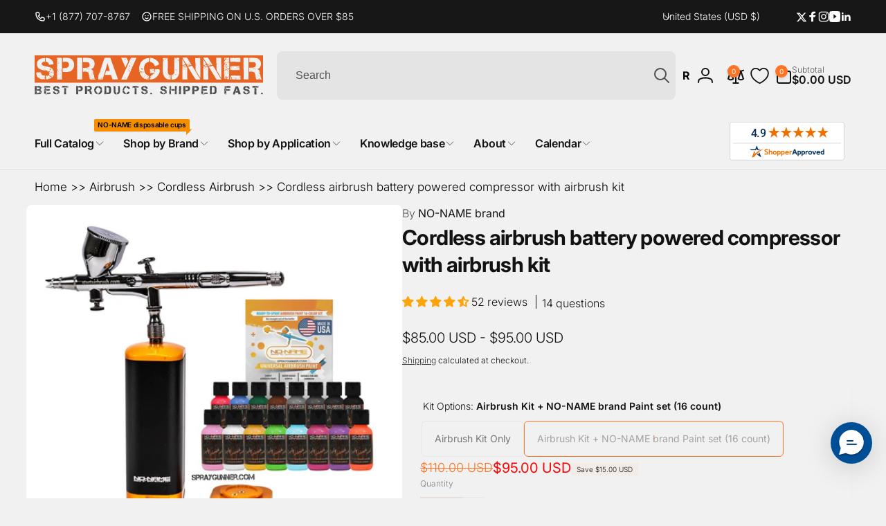

--- FILE ---
content_type: text/html; charset=UTF-8
request_url: https://pre.bossapps.co/api/js/31d44a.myshopify.com/variants
body_size: 5725
content:
{"44351673893026SP":"3218473122","44351673893026":"no","44351673925794SP":"3218473122","44351673925794":"no","44351673991330SP":"3218473122","44351673991330":"yes","44351674024098SP":"3218473122","44351674024098":"no","44351684280482SP":"3218473122","44351684280482":"yes","44290303983778SP":"3220963490","44290303983778":"no","44290320335010SP":"3220963490","44290320335010":"no","44290287632546SP":"3220963490","44290287632546":"no","43892868448418SP":"3223486626","43892868448418":"yes","43892986708130SP":"3270934690","43892986708130":"yes","43892986740898SP":"3270934690","43892986740898":"yes","43892986773666SP":"3270934690","43892986773666":"yes","43892986806434SP":"3270934690","43892986806434":"yes","43892986839202SP":"3270934690","43892986839202":"yes","43892986871970SP":"3270934690","43892986871970":"yes","43892553351330SP":"3270934690","43892553351330":"no","43892480540834SP":"3270934690","43892480540834":"yes","43892486799522SP":"3270934690","43892486799522":"no","43892553154722SP":"3270934690","43892553154722":"no","43892614693026SP":"3270934690","43892614693026":"no","43892857700514SP":"3270934690","43892857700514":"no","43892857634978SP":"3270934690","43892857634978":"no","44377172377762SP":"3378053282","44377172377762":"yes","43892867891362SP":"3536322722","43892867891362":"yes","43892986478754SP":"3536322722","43892986478754":"yes","43892986511522SP":"3536322722","43892986511522":"yes","43892986544290SP":"3536322722","43892986544290":"yes","43892986577058SP":"3536322722","43892986577058":"yes","43892986609826SP":"3536322722","43892986609826":"yes","43892986642594SP":"3536322722","43892986642594":"yes","43892986675362SP":"3536322722","43892986675362":"yes","44200193523874SP":"3536322722","44200193523874":"yes","44200193556642SP":"3536322722","44200193556642":"yes","44200193589410SP":"3536322722","44200193589410":"yes","43892867924130SP":"3536322722","43892867924130":"no","43892985495714SP":"3536322722","43892985495714":"yes","43892985528482SP":"3536322722","43892985528482":"yes","43892985561250SP":"3536322722","43892985561250":"yes","43892985594018SP":"3536322722","43892985594018":"yes","43892985626786SP":"3536322722","43892985626786":"yes","43892985659554SP":"3536322722","43892985659554":"yes","43892985692322SP":"3536322722","43892985692322":"yes","43892985725090SP":"3536322722","43892985725090":"yes","43892985757858SP":"3536322722","43892985757858":"yes","43892985790626SP":"3536322722","43892985790626":"yes","43892985823394SP":"3536322722","43892985823394":"yes","43892985856162SP":"3536322722","43892985856162":"yes","43892985888930SP":"3536322722","43892985888930":"yes","43892985921698SP":"3536322722","43892985921698":"yes","43892985954466SP":"3536322722","43892985954466":"yes","43892985987234SP":"3536322722","43892985987234":"yes","43892986020002SP":"3536322722","43892986020002":"yes","43892986052770SP":"3536322722","43892986052770":"yes","43892986085538SP":"3536322722","43892986085538":"yes","43892986118306SP":"3536322722","43892986118306":"yes","43892986151074SP":"3536322722","43892986151074":"yes","43892986183842SP":"3536322722","43892986183842":"yes","43892986216610SP":"3536322722","43892986216610":"yes","43892986249378SP":"3536322722","43892986249378":"yes","43892986282146SP":"3536322722","43892986282146":"yes","43892986314914SP":"3536322722","43892986314914":"yes","43892986347682SP":"3536322722","43892986347682":"yes","43892986380450SP":"3536322722","43892986380450":"yes","43892986413218SP":"3536322722","43892986413218":"yes","43892986445986SP":"3536322722","43892986445986":"yes","44075377459362SP":"3536322722","44075377459362":"yes","44075377492130SP":"3536322722","44075377492130":"yes","44075377524898SP":"3536322722","44075377524898":"yes","44075377557666SP":"3536322722","44075377557666":"yes","44075377197218SP":"3536322722","44075377197218":"yes","44075377229986SP":"3536322722","44075377229986":"yes","44075377262754SP":"3536322722","44075377262754":"yes","44075377295522SP":"3536322722","44075377295522":"yes","44075377328290SP":"3536322722","44075377328290":"yes","44075377361058SP":"3536322722","44075377361058":"yes","44075377393826SP":"3536322722","44075377393826":"yes","44075377426594SP":"3536322722","44075377426594":"yes","44466662047906SP":"3536322722","44466662047906":"yes","44466662080674SP":"3536322722","44466662080674":"yes","44466662113442SP":"3536322722","44466662113442":"yes","44466662146210SP":"3536322722","44466662146210":"yes","44466662178978SP":"3536322722","44466662178978":"no","44466662211746SP":"3536322722","44466662211746":"yes","44466662244514SP":"3536322722","44466662244514":"yes","44466662277282SP":"3536322722","44466662277282":"yes","43892981334178SP":"3536322722","43892981334178":"yes","44466147623074SP":"3536322722","44466147623074":"yes","44466147655842SP":"3536322722","44466147655842":"yes","44466147688610SP":"3536322722","44466147688610":"yes","44466147721378SP":"3536322722","44466147721378":"yes","44466147754146SP":"3536322722","44466147754146":"no","44466147786914SP":"3536322722","44466147786914":"yes","44466147819682SP":"3536322722","44466147819682":"yes","43892981072034SP":"3536322722","43892981072034":"yes","43892981104802SP":"3536322722","43892981104802":"yes","43892981137570SP":"3536322722","43892981137570":"yes","43892981170338SP":"3536322722","43892981170338":"yes","43892981203106SP":"3536322722","43892981203106":"yes","43892981235874SP":"3536322722","43892981235874":"yes","43892981268642SP":"3536322722","43892981268642":"yes","43892981301410SP":"3536322722","43892981301410":"yes","43892981596322SP":"3536322722","43892981596322":"yes","43892981629090SP":"3536322722","43892981629090":"yes","43892981661858SP":"3536322722","43892981661858":"yes","43892981694626SP":"3536322722","43892981694626":"yes","43892980678818SP":"3536322722","43892980678818":"yes","43892980711586SP":"3536322722","43892980711586":"yes","43892980744354SP":"3536322722","43892980744354":"yes","43892980777122SP":"3536322722","43892980777122":"yes","43892980809890SP":"3536322722","43892980809890":"yes","43892980842658SP":"3536322722","43892980842658":"yes","43892980875426SP":"3536322722","43892980875426":"yes","43892980908194SP":"3536322722","43892980908194":"yes","43892980482210SP":"3536322722","43892980482210":"yes","43892980514978SP":"3536322722","43892980514978":"yes","43892980547746SP":"3536322722","43892980547746":"yes","43892980580514SP":"3536322722","43892980580514":"yes","43892980613282SP":"3536322722","43892980613282":"yes","43892980646050SP":"3536322722","43892980646050":"yes","43892986937506SP":"3536322722","43892986937506":"yes","43892986970274SP":"3536322722","43892986970274":"yes","43892987003042SP":"3536322722","43892987003042":"yes","43892987035810SP":"3536322722","43892987035810":"yes","43892987068578SP":"3536322722","43892987068578":"yes","43892987101346SP":"3536322722","43892987101346":"yes","43892987134114SP":"3536322722","43892987134114":"yes","43892987166882SP":"3536322722","43892987166882":"yes","43892987199650SP":"3536322722","43892987199650":"yes","43892987232418SP":"3536322722","43892987232418":"yes","43892987265186SP":"3536322722","43892987265186":"yes","43892987297954SP":"3536322722","43892987297954":"yes","43892987330722SP":"3536322722","43892987330722":"yes","44466720702626SP":"3536322722","44466720702626":"yes","44466720735394SP":"3536322722","44466720735394":"yes","44466720800930SP":"3536322722","44466720800930":"no","44466720833698SP":"3536322722","44466720833698":"yes","44466720866466SP":"3536322722","44466720866466":"yes","44466320310434SP":"3536322722","44466320310434":"yes","44466320343202SP":"3536322722","44466320343202":"yes","44466320408738SP":"3536322722","44466320408738":"yes","44466320441506SP":"3536322722","44466320441506":"no","44466320474274SP":"3536322722","44466320474274":"no","44075376902306SP":"3536322722","44075376902306":"yes","44075376935074SP":"3536322722","44075376935074":"no","44075376967842SP":"3536322722","44075376967842":"no","44075377000610SP":"3536322722","44075377000610":"no","44075377033378SP":"3536322722","44075377033378":"yes","44075377066146SP":"3536322722","44075377066146":"yes","44075377098914SP":"3536322722","44075377098914":"no","44075377131682SP":"3536322722","44075377131682":"no","44501796520098SP":"3760226466","44501796520098":"no","44501857337506SP":"3760226466","44501857337506":"no","44501780693154SP":"3760226466","44501780693154":"no","44501800124578SP":"3760226466","44501800124578":"no","44501854224546SP":"3760226466","44501854224546":"no","44501785706658SP":"3760226466","44501785706658":"no","44501829419170SP":"3760226466","44501829419170":"no","44501825814690SP":"3760226466","44501825814690":"no","44856084627618SP":"3760226466","44856084627618":"no","44856087904418SP":"3760226466","44856087904418":"no","44501848686754SP":"3760226466","44501848686754":"no","44856092065954SP":"3760226466","44856092065954":"no","44856125816994SP":"3760226466","44856125816994":"yes","44856118542498SP":"3760226466","44856118542498":"yes","44856095932578SP":"3760226466","44856095932578":"no","44501808939170SP":"3760226466","44501808939170":"no","44501810806946SP":"3760226466","44501810806946":"yes","44501812707490SP":"3760226466","44501812707490":"no","44501815263394SP":"3760226466","44501815263394":"yes","44856153047202SP":"3760226466","44856153047202":"no","44501806252194SP":"3760226466","44501806252194":"no","44501846950050SP":"3760226466","44501846950050":"no","44856070701218SP":"3760226466","44856070701218":"yes","44501804417186SP":"3760226466","44501804417186":"no","44501840101538SP":"3760259234","44501840101538":"no","44856081907874SP":"3760259234","44856081907874":"no","44856162058402SP":"3760259234","44856162058402":"no","44856043700386SP":"3760259234","44856043700386":"no","44856028889250SP":"3760259234","44856028889250":"no","44856042061986SP":"3760259234","44856042061986":"no","44856040063138SP":"3760259234","44856040063138":"no","44856078368930SP":"3760259234","44856078368930":"no","44856073420962SP":"3760259234","44856073420962":"no","44856076009634SP":"3760259234","44856076009634":"no","44856056119458SP":"3760259234","44856056119458":"no","44856044585122SP":"3760259234","44856044585122":"yes","44856446615714SP":"3760652450","44856446615714":"yes","44856451301538SP":"3760652450","44856451301538":"no","44867289153698SP":"3761733794","44867289153698":"no","43892868284578SP":"3964043426","43892868284578":"yes","45065308307618SP":"3975905442","45065308307618":"yes","45065308340386SP":"3975905442","45065308340386":"yes","45065308373154SP":"3975905442","45065308373154":"yes","45065308405922SP":"3975905442","45065308405922":"yes","45065308438690SP":"3975905442","45065308438690":"yes","45065308471458SP":"3975905442","45065308471458":"yes","45065308504226SP":"3975905442","45065308504226":"yes","45065308536994SP":"3975905442","45065308536994":"yes","45065308569762SP":"3975905442","45065308569762":"yes","45065308602530SP":"3975905442","45065308602530":"yes","45065314205858SP":"3975905442","45065314205858":"yes","45065314238626SP":"3975905442","45065314238626":"yes","45065314271394SP":"3975905442","45065314271394":"yes","45065314304162SP":"3975905442","45065314304162":"yes","45065314336930SP":"3975905442","45065314336930":"yes","45065314369698SP":"3975905442","45065314369698":"yes","45065314402466SP":"3975905442","45065314402466":"yes","45065314435234SP":"3975905442","45065314435234":"yes","45065314468002SP":"3975905442","45065314468002":"yes","45065314500770SP":"3975905442","45065314500770":"yes","45065320366242SP":"3975905442","45065320366242":"yes","45065320399010SP":"3975905442","45065320399010":"yes","45065320431778SP":"3975905442","45065320431778":"yes","45065320464546SP":"3975905442","45065320464546":"yes","45065320497314SP":"3975905442","45065320497314":"yes","45065320530082SP":"3975905442","45065320530082":"yes","45065320562850SP":"3975905442","45065320562850":"yes","45065320595618SP":"3975905442","45065320595618":"yes","45065320628386SP":"3975905442","45065320628386":"yes","45065320661154SP":"3975905442","45065320661154":"yes","45065326952610SP":"3975905442","45065326952610":"yes","45065326985378SP":"3975905442","45065326985378":"yes","45065327018146SP":"3975905442","45065327018146":"yes","45065327050914SP":"3975905442","45065327050914":"yes","45065327083682SP":"3975905442","45065327083682":"yes","45065327116450SP":"3975905442","45065327116450":"yes","45065327149218SP":"3975905442","45065327149218":"yes","45065327181986SP":"3975905442","45065327181986":"yes","45065327214754SP":"3975905442","45065327214754":"yes","45065327247522SP":"3975905442","45065327247522":"yes","45108925235362SP":"4019290274","45108925235362":"no","45108952170658SP":"4019290274","45108952170658":"no","45108961771682SP":"4019290274","45108961771682":"no","45108940538018SP":"4019290274","45108940538018":"yes","45108975435938SP":"4019290274","45108975435938":"yes","45108968816802SP":"4019290274","45108968816802":"no","43892812677282SP":"4026630306","43892812677282":"no","45118341087394SP":"4027220130","45118341087394":"no","45118341120162SP":"4027220130","45118341120162":"no","45118341152930SP":"4027220130","45118341152930":"no","45118341185698SP":"4027220130","45118341185698":"no","45118341218466SP":"4027220130","45118341218466":"no","43892696023202SP":"4027252898","43892696023202":"no","44373182906530SP":"4077584546","44373182906530":"no","44855998840994SP":"4077584546","44855998840994":"no","44373188411554SP":"4077650082","44373188411554":"no","44373188444322SP":"4077650082","44373188444322":"no","44373188477090SP":"4077650082","44373188477090":"no","44373188509858SP":"4077650082","44373188509858":"yes","44373174648994SP":"4077682850","44373174648994":"no","45369226035362SP":"4104224930","45369226035362":"yes","45369240420514SP":"4104257698","45369240420514":"yes","45369239634082SP":"4104290466","45369239634082":"yes","45369245204642SP":"4104290466","45369245204642":"no","43892862025890SP":"4196827298","43892862025890":"no","43892862058658SP":"4196827298","43892862058658":"no","46345074311330SP":"4196827298","46345074311330":"yes","46345074344098SP":"4196827298","46345074344098":"yes","46345074376866SP":"4196827298","46345074376866":"yes","46345074409634SP":"4196827298","46345074409634":"yes","46345074442402SP":"4196827298","46345074442402":"yes","46345074475170SP":"4196827298","46345074475170":"yes","43892683702434SP":"4196860066","43892683702434":"yes","43892683735202SP":"4196860066","43892683735202":"yes","45775888023714SP":"4293918882","45775888023714":"yes","45775888056482SP":"4293918882","45775888056482":"yes","45829309169826SP":"4555112610","45829309169826":"no","46253080182946SP":"4758536354","46253080182946":"no","46253046005922SP":"4758536354","46253046005922":"yes","46252574572706SP":"4758536354","46252574572706":"no","46252286967970SP":"4758536354","46252286967970":"no","46253067763874SP":"4758536354","46253067763874":"yes","46253034438818SP":"4758536354","46253034438818":"no","46252579684514SP":"4758536354","46252579684514":"yes","46252548882594SP":"4758536354","46252548882594":"no","46253042368674SP":"4758536354","46253042368674":"no","46252404736162SP":"4758536354","46252404736162":"no","46253063012514SP":"4758536354","46253063012514":"no","46253011009698SP":"4758536354","46253011009698":"yes","46252145246370SP":"4758536354","46252145246370":"no","46253083820194SP":"4758536354","46253083820194":"yes","46251998445730SP":"4758536354","46251998445730":"yes","46252481413282SP":"4758536354","46252481413282":"yes","46253075529890SP":"4758536354","46253075529890":"no","46253006618786SP":"4758536354","46253006618786":"yes","46251870060706SP":"4758536354","46251870060706":"yes","46252632768674SP":"4758536354","46252632768674":"yes","46251300552866SP":"4758536354","46251300552866":"yes","46251268079778SP":"4758536354","46251268079778":"yes","46251232526498SP":"4758536354","46251232526498":"yes","46251224826018SP":"4758536354","46251224826018":"yes","46251271454882SP":"4758536354","46251271454882":"yes","46251236524194SP":"4758536354","46251236524194":"yes","46251233280162SP":"4758536354","46251233280162":"yes","46251231641762SP":"4758536354","46251231641762":"yes","46251248779426SP":"4758536354","46251248779426":"yes","46251225645218SP":"4758536354","46251225645218":"yes","46251269259426SP":"4758536354","46251269259426":"yes","46251235770530SP":"4758536354","46251235770530":"yes","46251224137890SP":"4758536354","46251224137890":"yes","46251317067938SP":"4758536354","46251317067938":"yes","46251223318690SP":"4758536354","46251223318690":"yes","46251230625954SP":"4758536354","46251230625954":"yes","46251282497698SP":"4758536354","46251282497698":"yes","46251234164898SP":"4758536354","46251234164898":"yes","46251222728866SP":"4758536354","46251222728866":"yes","46251233509538SP":"4758536354","46251233509538":"yes","46250421944482SP":"4758536354","46250421944482":"yes","46250420142242SP":"4758536354","46250420142242":"yes","46250415292578SP":"4758536354","46250415292578":"no","46250412867746SP":"4758536354","46250412867746":"yes","46250421158050SP":"4758536354","46250421158050":"yes","46250418241698SP":"4758536354","46250418241698":"yes","46250415653026SP":"4758536354","46250415653026":"yes","46250414833826SP":"4758536354","46250414833826":"yes","46250419716258SP":"4758536354","46250419716258":"no","46250413621410SP":"4758536354","46250413621410":"yes","46250420502690SP":"4758536354","46250420502690":"yes","46250417684642SP":"4758536354","46250417684642":"yes","46250411983010SP":"4758536354","46250411983010":"yes","46250422173858SP":"4758536354","46250422173858":"yes","46250411688098SP":"4758536354","46250411688098":"yes","46250413818018SP":"4758536354","46250413818018":"yes","46250421682338SP":"4758536354","46250421682338":"yes","46250417553570SP":"4758536354","46250417553570":"no","46250411294882SP":"4758536354","46250411294882":"yes","46250417062050SP":"4758536354","46250417062050":"yes","46251801936034SP":"4758536354","46251801936034":"yes","46251719327906SP":"4758536354","46251719327906":"yes","46251451613346SP":"4758536354","46251451613346":"no","46251371102370SP":"4758536354","46251371102370":"no","46251795447970SP":"4758536354","46251795447970":"yes","46251664146594SP":"4758536354","46251664146594":"no","46251471896738SP":"4758536354","46251471896738":"yes","46251447484578SP":"4758536354","46251447484578":"yes","46251682037922SP":"4758536354","46251682037922":"no","46251376705698SP":"4758536354","46251376705698":"yes","46251743051938SP":"4758536354","46251743051938":"no","46251661164706SP":"4758536354","46251661164706":"yes","46251366645922SP":"4758536354","46251366645922":"yes","46251805671586SP":"4758536354","46251805671586":"yes","46251358060706SP":"4758536354","46251358060706":"yes","46251428348066SP":"4758536354","46251428348066":"no","46251799478434SP":"4758536354","46251799478434":"yes","46251625906338SP":"4758536354","46251625906338":"no","46251350917282SP":"4758536354","46251350917282":"yes","46251476582562SP":"4758536354","46251476582562":"yes","46253275512994SP":"4758536354","46253275512994":"yes","46253127958690SP":"4758536354","46253127958690":"yes","46253116948642SP":"4758536354","46253116948642":"yes","46253271023778SP":"4758536354","46253271023778":"yes","46253112033442SP":"4758536354","46253112033442":"yes","46253122420898SP":"4758536354","46253122420898":"yes","46253178978466SP":"4758536354","46253178978466":"yes","46253092208802SP":"4758536354","46253092208802":"yes","46229692416162SP":"4783767714","46229692416162":"no","46229685272738SP":"4783800482","46229685272738":"no","43892865663138SP":"4791074978","43892865663138":"no","43892865695906SP":"4791074978","43892865695906":"no","43892865728674SP":"4791074978","43892865728674":"no","43892865761442SP":"4791074978","43892865761442":"yes","46351260516514SP":"4792287394","46351260516514":"yes","46351260549282SP":"4792287394","46351260549282":"yes","46351260582050SP":"4792287394","46351260582050":"yes","46351260614818SP":"4792287394","46351260614818":"yes","46351260647586SP":"4792287394","46351260647586":"yes","46351260680354SP":"4792287394","46351260680354":"yes","46351260713122SP":"4792287394","46351260713122":"yes","46351260745890SP":"4792287394","46351260745890":"yes","46351260778658SP":"4792287394","46351260778658":"yes","46351260811426SP":"4792287394","46351260811426":"yes","46351260844194SP":"4792287394","46351260844194":"yes","46351260876962SP":"4792287394","46351260876962":"yes","46351260909730SP":"4792287394","46351260909730":"yes","46351260942498SP":"4792287394","46351260942498":"yes","46351260975266SP":"4792287394","46351260975266":"yes","46351261008034SP":"4792287394","46351261008034":"yes","46351261040802SP":"4792287394","46351261040802":"yes","46351261073570SP":"4792287394","46351261073570":"yes","46351261106338SP":"4792287394","46351261106338":"yes","46351261139106SP":"4792287394","46351261139106":"yes","46351261171874SP":"4792287394","46351261171874":"yes","46351261204642SP":"4792287394","46351261204642":"yes","46351261237410SP":"4792287394","46351261237410":"yes","46351261270178SP":"4792287394","46351261270178":"yes","46351261302946SP":"4792287394","46351261302946":"yes","46351261335714SP":"4792287394","46351261335714":"yes","46351261368482SP":"4792287394","46351261368482":"yes","46351261401250SP":"4792287394","46351261401250":"yes","46351261434018SP":"4792287394","46351261434018":"yes","46351261466786SP":"4792287394","46351261466786":"yes","46351261499554SP":"4792287394","46351261499554":"yes","46351261532322SP":"4792287394","46351261532322":"yes","46351261565090SP":"4792287394","46351261565090":"yes","46351261597858SP":"4792287394","46351261597858":"yes","46351261630626SP":"4792287394","46351261630626":"yes","46351261663394SP":"4792287394","46351261663394":"yes","46351261696162SP":"4792287394","46351261696162":"yes","46351261728930SP":"4792287394","46351261728930":"yes","46351261761698SP":"4792287394","46351261761698":"yes","46351261794466SP":"4792287394","46351261794466":"yes","46351261827234SP":"4792287394","46351261827234":"yes","46351261860002SP":"4792287394","46351261860002":"yes","46351261892770SP":"4792287394","46351261892770":"yes","46351261925538SP":"4792287394","46351261925538":"yes","46351261958306SP":"4792287394","46351261958306":"yes","46351261991074SP":"4792287394","46351261991074":"yes","46351262023842SP":"4792287394","46351262023842":"yes","46351262056610SP":"4792287394","46351262056610":"yes","46351262089378SP":"4792287394","46351262089378":"yes","46351262122146SP":"4792287394","46351262122146":"yes","46351262154914SP":"4792287394","46351262154914":"yes","46351262187682SP":"4792287394","46351262187682":"yes","46351262220450SP":"4792287394","46351262220450":"yes","46351262253218SP":"4792287394","46351262253218":"yes","46351262285986SP":"4792287394","46351262285986":"yes","46351262318754SP":"4792287394","46351262318754":"yes","46351262351522SP":"4792287394","46351262351522":"yes","46351262384290SP":"4792287394","46351262384290":"yes","46351262417058SP":"4792287394","46351262417058":"yes","46351262449826SP":"4792287394","46351262449826":"yes","46351262482594SP":"4792287394","46351262482594":"yes","46351262515362SP":"4792287394","46351262515362":"yes","46351262548130SP":"4792287394","46351262548130":"yes","46351262580898SP":"4792287394","46351262580898":"yes","46351262613666SP":"4792287394","46351262613666":"yes","46351262646434SP":"4792287394","46351262646434":"yes","46351262679202SP":"4792287394","46351262679202":"yes","46351262711970SP":"4792287394","46351262711970":"yes","46351262744738SP":"4792287394","46351262744738":"yes","46351262777506SP":"4792287394","46351262777506":"yes","46351262810274SP":"4792287394","46351262810274":"yes","46351262843042SP":"4792287394","46351262843042":"yes","46351262875810SP":"4792287394","46351262875810":"yes","46351262908578SP":"4792287394","46351262908578":"yes","46351262941346SP":"4792287394","46351262941346":"yes","46351262974114SP":"4792287394","46351262974114":"yes","46351263006882SP":"4792287394","46351263006882":"yes","46351263039650SP":"4792287394","46351263039650":"yes","46351263072418SP":"4792287394","46351263072418":"yes","46351263105186SP":"4792287394","46351263105186":"yes","46351263137954SP":"4792287394","46351263137954":"yes","46351263170722SP":"4792287394","46351263170722":"yes","46351263203490SP":"4792287394","46351263203490":"yes","46351263236258SP":"4792287394","46351263236258":"yes","46351263269026SP":"4792287394","46351263269026":"yes","46351263301794SP":"4792287394","46351263301794":"yes","46351263334562SP":"4792287394","46351263334562":"yes","46351263367330SP":"4792287394","46351263367330":"yes","46351263400098SP":"4792287394","46351263400098":"yes","46351263432866SP":"4792287394","46351263432866":"yes","46351263465634SP":"4792287394","46351263465634":"yes","46351263498402SP":"4792287394","46351263498402":"yes","46351263531170SP":"4792287394","46351263531170":"yes","46351263563938SP":"4792287394","46351263563938":"yes","46351263596706SP":"4792287394","46351263596706":"yes","46351263629474SP":"4792287394","46351263629474":"yes","46351263662242SP":"4792287394","46351263662242":"yes","46351263695010SP":"4792287394","46351263695010":"yes","46351263727778SP":"4792287394","46351263727778":"yes","46351263760546SP":"4792287394","46351263760546":"yes","46373414863010SP":"4794613922","46373414863010":"yes","46373414895778SP":"4794613922","46373414895778":"yes","46373414928546SP":"4794613922","46373414928546":"yes","46373414961314SP":"4794613922","46373414961314":"yes","46373414994082SP":"4794613922","46373414994082":"yes","46373469323426SP":"4794646690","46373469323426":"no","45116829335714SP":"4795334818","45116829335714":"no","45116829368482SP":"4795334818","45116829368482":"no","45116829401250SP":"4795334818","45116829401250":"no","45116829434018SP":"4795334818","45116829434018":"no","45116829466786SP":"4795334818","45116829466786":"no","46381235241122SP":"4797431970","46381235241122":"no","46381209878690SP":"4797431970","46381209878690":"no","46381209747618SP":"4797431970","46381209747618":"no","46381203587234SP":"4797431970","46381203587234":"no","46381203521698SP":"4797431970","46381203521698":"no","46381203357858SP":"4797431970","46381203357858":"no","46381201621154SP":"4797431970","46381201621154":"no","46381201424546SP":"4797431970","46381201424546":"no","46381201293474SP":"4797431970","46381201293474":"no","46381201031330SP":"4797431970","46381201031330":"no","46381200736418SP":"4797431970","46381200736418":"no","46381200146594SP":"4797431970","46381200146594":"no","46381198147746SP":"4797431970","46381198147746":"no","46381198049442SP":"4797431970","46381198049442":"no","46381198016674SP":"4797431970","46381198016674":"no","46381197197474SP":"4797431970","46381197197474":"no","46381196312738SP":"4797431970","46381196312738":"no","46381195165858SP":"4797431970","46381195165858":"no","46381193101474SP":"4797431970","46381193101474":"yes","44867149398178SP":"4797497506","44867149398178":"yes","46381232062626SP":"4801003682","46381232062626":"yes","43892373389474SP":"4802150562","43892373389474":"no","45042806456482SP":"4802150562","45042806456482":"no","45534629200034SP":"4802150562","45534629200034":"no","45534629232802SP":"4802150562","45534629232802":"yes","45042806489250SP":"4802150562","45042806489250":"no","46381236060322SP":"4817977506","46381236060322":"yes","46381236650146SP":"4817977506","46381236650146":"yes","46381237797026SP":"4817977506","46381237797026":"yes","46400057540770SP":"4825677986","46400057540770":"yes","46400063930530SP":"4825677986","46400063930530":"yes","46444596560034SP":"4833116322","46444596560034":"yes"}

--- FILE ---
content_type: image/svg+xml
request_url: https://spraygunner.com/cdn/shop/files/SGLOGO.svg?v=1760524216&width=200
body_size: 25907
content:
<svg xmlns="http://www.w3.org/2000/svg" xmlns:xlink="http://www.w3.org/1999/xlink" width="484" height="58" viewBox="0 0 484 58">
  <image width="484" height="58" xlink:href="[data-uri]"/>
</svg>


--- FILE ---
content_type: text/javascript; charset=utf-8
request_url: https://spraygunner.com/products/cordless-airbrush-battery-powered-compressor-with-airbrush-kit.js
body_size: 3135
content:
{"id":8124995109026,"title":"Cordless airbrush battery powered compressor with airbrush kit","handle":"cordless-airbrush-battery-powered-compressor-with-airbrush-kit","description":"\u003ch2\u003e\u003cspan style=\"font-family: georgia, palatino; font-size: medium;\"\u003ePortable airbrush with cordless micro-compressor. Battery powered. Rechargeable via USB. 2 batteries.\u003c\/span\u003e\u003c\/h2\u003e\n\u003cp\u003e\u003cspan style=\"font-family: georgia, palatino; font-size: medium;\"\u003e\u003cspan\u003eNew model for 2024. With 2 batteries and awesome BD-180 airbrush now standard! It allows you to adjust air pressure for full control over your painting. \u003c\/span\u003e\u003c\/span\u003e\u003c\/p\u003e\n\u003cp\u003e\u003cspan style=\"font-family: georgia, palatino; font-size: medium;\"\u003eIf you look around, you'll see a few different options for cordless airbrush compressors. Some sell with unbelievable specifications, saying they will work for hours while delivering 15 LPM at 32 PSI (see our Starting Guide if you are not familiar with these terms).\u003c\/span\u003e\u003c\/p\u003e\n\u003cp\u003e\u003cspan style=\"font-family: georgia, palatino; font-size: medium;\"\u003eWe've tested the majority of models on the market in this style of compressor - some run non-stop for only 25 min, some overheat even faster than the battery dies. MOST of the alternatives out there are single action type, which means that you'll turn them on by hitting the on\/off switch and it will stay on until you hit the power switch again. \u003c\/span\u003e\u003c\/p\u003e\n\u003cp\u003e\u003cspan style=\"font-family: georgia, palatino; font-size: medium;\"\u003eWhat we are offering is different - here are our \u003cstrong\u003ehonest specs: \u003c\/strong\u003e\u003c\/span\u003e\u003c\/p\u003e\n\u003cp\u003e\u003cspan style=\"font-family: georgia, palatino; font-size: medium;\"\u003e- It has an \u003cstrong\u003eauto on\/off function.\u003c\/strong\u003e You don't have to press the power button. Just use the airbrush as you would use any other double-action airbrush: \u003cbr\u003e1. Press the trigger down for air, and the cordless compressor will automatically start.\u003cbr\u003e2. Pull the trigger backwards, and paint flow will join the air.\u003c\/span\u003e\u003c\/p\u003e\n\u003cp\u003e\u003cspan style=\"font-family: georgia, palatino; font-size: medium;\"\u003e- It comes with 2 batteries so one can be charging while you're using the second one for non-stop work.\u003c\/span\u003e\u003c\/p\u003e\n\u003cp\u003e\u003cspan style=\"font-family: georgia, palatino; font-size: medium;\"\u003e- When fully charged, it will constantly run for \u003cstrong\u003eover 30 minutes\u003c\/strong\u003e.\u003c\/span\u003e\u003c\/p\u003e\n\u003cp\u003e\u003cspan style=\"font-family: georgia, palatino; font-size: medium;\"\u003e- Static pressure up to 32 PSI. When operating, it delivers \u003cstrong\u003e8-9 LPM\u003c\/strong\u003e with a max pressure of \u003cstrong\u003e20-25 PSI.\u003c\/strong\u003e **We recommend this set for gravity feed airbrushes with a 0.4mm nozzle or smaller. **\u003c\/span\u003e\u003c\/p\u003e\n\u003cp\u003e\u003cspan style=\"font-family: georgia, palatino; font-size: medium;\"\u003eIt has an LED indicator to show the charge level, which means a low battery won't surprise you. \u003c\/span\u003e\u003c\/p\u003e\n\u003cp\u003e\u003cspan style=\"font-family: georgia, palatino; font-size: medium;\"\u003e- The compressor by itself weighs in at\u003c\/span\u003e\u003cstrong style=\"font-family: georgia, palatino; font-size: medium;\"\u003e 7 ounces \u003c\/strong\u003e\u003c\/p\u003e\n\u003cp\u003e\u003cspan style=\"font-family: georgia, palatino; font-size: medium;\"\u003e- The compressor can be used for long periods without over-heating\u003c\/span\u003e\u003c\/p\u003e\n\u003cp\u003e\u003cspan style=\"font-family: georgia, palatino; font-size: medium;\"\u003e- This Cordless Compressor has a \u003cstrong\u003eType-C USB charging port \u003c\/strong\u003ewhich is standard on many phones and other devices these days. Even if the compressor's charging cord is missing, it's easy to find a compatible charging option almost anywhere. \u003c\/span\u003e\u003c\/p\u003e\n\u003cp\u003e\u003cspan style=\"font-family: georgia, palatino; font-size: medium;\"\u003e- We estimate \u003cstrong\u003e1.5-2 hour work period\u003c\/strong\u003e for this compressor on a single charge, considering that when working on a project, the airbrush will be turned on and off constantly with pauses for color changes and cleaning. \u003c\/span\u003e\u003c\/p\u003e\n\u003cp\u003e\u003cspan style=\"font-family: georgia, palatino; font-size: medium;\"\u003e- 1 Year Limited Warranty. \u003c\/span\u003e\u003c\/p\u003e\n\u003cp\u003e-\u003cstrong style=\"font-family: georgia, palatino; font-size: medium;\"\u003e BD-180 airbrush with air regulator included.\u003c\/strong\u003e\u003cspan style=\"font-family: georgia, palatino; font-size: medium;\"\u003e \u003c\/span\u003e\u003c\/p\u003e\n\u003cp\u003e\u003cspan style=\"font-family: georgia, palatino; font-size: medium;\"\u003e Portable airbrushes with cordless compressor is a good solution for those who want to get into airbrushing without a significant investment. Keep it for small projects and it will become a good companion for airbrushing needs. It is also a perfect secondary compressor for professionals of all industries - even those who are doing large-scale projects such as murals. Imagine a situation where a large piece of artwork was done, and a few weeks after; you get a call to come in and fix a little scratch. It's an easy task, made even easier if you have your cordless airbrush in your pocket! \u003c\/span\u003e\u003c\/p\u003e\n\u003cp\u003e\u003cspan style=\"font-family: georgia, palatino; font-size: medium;\"\u003e\u003cspan\u003eMade in China, quality inspected in Florida, USA. \u003c\/span\u003e\u003c\/span\u003e\u003c\/p\u003e\n\u003cp\u003e\u003cbr\u003e\u003c\/p\u003e","published_at":"2023-12-04T17:22:28-05:00","created_at":"2023-12-04T17:22:28-05:00","vendor":"NO-NAME brand","type":"Airbrush kit","tags":["Airbrush and compressor","Airbrush for beginners","airbrush-kit","body art","compressor-kit","cosplay","cosplay airbrush","cosplay airbrush set","cosplay compressor","cosplay equipment","Free International Shipping","Halloween body art","no-name","NO-NAME airbrush","no-name-brand"],"price":8500,"price_min":8500,"price_max":9500,"available":false,"price_varies":true,"compare_at_price":11000,"compare_at_price_min":11000,"compare_at_price_max":11000,"compare_at_price_varies":false,"variants":[{"id":44377172377762,"title":"Airbrush Kit Only","option1":"Airbrush Kit Only","option2":null,"option3":null,"sku":"NN-CA22180","requires_shipping":true,"taxable":true,"featured_image":{"id":38494172872866,"product_id":8124995109026,"position":1,"created_at":"2024-09-15T12:28:17-04:00","updated_at":"2025-11-06T10:15:50-05:00","alt":"Cordless airbrush battery powered compressor with airbrush kit - SprayGunner","width":1500,"height":1500,"src":"https:\/\/cdn.shopify.com\/s\/files\/1\/0627\/6159\/9138\/files\/Cordless-airbrush-battery-powered-compressor-with-airbrush-kit-_-Chromaair-Pastel-Paint-Set-NO-NAME-brand-167360714.webp?v=1762442150","variant_ids":[44377172377762]},"available":false,"name":"Cordless airbrush battery powered compressor with airbrush kit - Airbrush Kit Only","public_title":"Airbrush Kit Only","options":["Airbrush Kit Only"],"price":8500,"weight":454,"compare_at_price":11000,"inventory_management":"shopify","barcode":"","featured_media":{"alt":"Cordless airbrush battery powered compressor with airbrush kit - SprayGunner","id":31616406749346,"position":1,"preview_image":{"aspect_ratio":1.0,"height":1500,"width":1500,"src":"https:\/\/cdn.shopify.com\/s\/files\/1\/0627\/6159\/9138\/files\/Cordless-airbrush-battery-powered-compressor-with-airbrush-kit-_-Chromaair-Pastel-Paint-Set-NO-NAME-brand-167360714.webp?v=1762442150"}},"quantity_rule":{"min":1,"max":null,"increment":1},"quantity_price_breaks":[],"requires_selling_plan":false,"selling_plan_allocations":[{"price_adjustments":[],"price":8500,"compare_at_price":11000,"per_delivery_price":8500,"selling_plan_id":3378053282,"selling_plan_group_id":"c17f5978f06b223f020f89619632935eeec64655"}]},{"id":44377172410530,"title":"Airbrush Kit + NO-NAME brand Paint set (16 count)","option1":"Airbrush Kit + NO-NAME brand Paint set (16 count)","option2":null,"option3":null,"sku":"NN-CA22180-16","requires_shipping":true,"taxable":true,"featured_image":{"id":39078698320034,"product_id":8124995109026,"position":11,"created_at":"2024-11-25T10:19:01-05:00","updated_at":"2025-06-17T15:27:44-04:00","alt":"Cordless airbrush battery powered compressor with airbrush kit + Chromaair Pastel Paint Set NO-NAME brand at SprayGunner","width":1500,"height":1500,"src":"https:\/\/cdn.shopify.com\/s\/files\/1\/0627\/6159\/9138\/files\/Cordless-airbrush-battery-powered-compressor-with-airbrush-kit-_-Chromaair-Pastel-Paint-Set-NO-NAME-brand-167361780.webp?v=1750188464","variant_ids":[44377172410530]},"available":false,"name":"Cordless airbrush battery powered compressor with airbrush kit - Airbrush Kit + NO-NAME brand Paint set (16 count)","public_title":"Airbrush Kit + NO-NAME brand Paint set (16 count)","options":["Airbrush Kit + NO-NAME brand Paint set (16 count)"],"price":9500,"weight":454,"compare_at_price":11000,"inventory_management":"shopify","barcode":"","featured_media":{"alt":"Cordless airbrush battery powered compressor with airbrush kit + Chromaair Pastel Paint Set NO-NAME brand at SprayGunner","id":31999681822882,"position":13,"preview_image":{"aspect_ratio":1.0,"height":1500,"width":1500,"src":"https:\/\/cdn.shopify.com\/s\/files\/1\/0627\/6159\/9138\/files\/Cordless-airbrush-battery-powered-compressor-with-airbrush-kit-_-Chromaair-Pastel-Paint-Set-NO-NAME-brand-167361780.webp?v=1750188464"}},"quantity_rule":{"min":1,"max":null,"increment":1},"quantity_price_breaks":[],"requires_selling_plan":false,"selling_plan_allocations":[{"price_adjustments":[],"price":9500,"compare_at_price":11000,"per_delivery_price":9500,"selling_plan_id":3378053282,"selling_plan_group_id":"c17f5978f06b223f020f89619632935eeec64655"}]}],"images":["\/\/cdn.shopify.com\/s\/files\/1\/0627\/6159\/9138\/files\/Cordless-airbrush-battery-powered-compressor-with-airbrush-kit-_-Chromaair-Pastel-Paint-Set-NO-NAME-brand-167360714.webp?v=1762442150","\/\/cdn.shopify.com\/s\/files\/1\/0627\/6159\/9138\/files\/Cordless-airbrush-battery-powered-compressor-with-airbrush-kit-_-Chromaair-Pastel-Paint-Set-NO-NAME-brand-167360820.webp?v=1750188435","\/\/cdn.shopify.com\/s\/files\/1\/0627\/6159\/9138\/files\/Cordless-airbrush-battery-powered-compressor-with-airbrush-kit-_-Chromaair-Pastel-Paint-Set-NO-NAME-brand-167360931.webp?v=1761164203","\/\/cdn.shopify.com\/s\/files\/1\/0627\/6159\/9138\/files\/Cordless-airbrush-battery-powered-compressor-with-airbrush-kit-_-Chromaair-Pastel-Paint-Set-NO-NAME-brand-167361093.webp?v=1750188234","\/\/cdn.shopify.com\/s\/files\/1\/0627\/6159\/9138\/files\/Cordless-airbrush-battery-powered-compressor-with-airbrush-kit-_-Chromaair-Pastel-Paint-Set-NO-NAME-brand-167361149.webp?v=1750188349","\/\/cdn.shopify.com\/s\/files\/1\/0627\/6159\/9138\/files\/Cordless-airbrush-battery-powered-compressor-with-airbrush-kit-_-Chromaair-Pastel-Paint-Set-NO-NAME-brand-167361237.webp?v=1750188206","\/\/cdn.shopify.com\/s\/files\/1\/0627\/6159\/9138\/files\/Cordless-airbrush-battery-powered-compressor-with-airbrush-kit-_-Chromaair-Pastel-Paint-Set-NO-NAME-brand-167361361.webp?v=1750188320","\/\/cdn.shopify.com\/s\/files\/1\/0627\/6159\/9138\/files\/Cordless-airbrush-battery-powered-compressor-with-airbrush-kit-_-Chromaair-Pastel-Paint-Set-NO-NAME-brand-167361459.webp?v=1750188291","\/\/cdn.shopify.com\/s\/files\/1\/0627\/6159\/9138\/files\/Cordless-airbrush-battery-powered-compressor-with-airbrush-kit-_-Chromaair-Pastel-Paint-Set-NO-NAME-brand-167361517.jpg?v=1750188178","\/\/cdn.shopify.com\/s\/files\/1\/0627\/6159\/9138\/files\/Cordless-airbrush-battery-powered-compressor-with-airbrush-kit-_-Chromaair-Pastel-Paint-Set-NO-NAME-brand-167361626.webp?v=1750188378","\/\/cdn.shopify.com\/s\/files\/1\/0627\/6159\/9138\/files\/Cordless-airbrush-battery-powered-compressor-with-airbrush-kit-_-Chromaair-Pastel-Paint-Set-NO-NAME-brand-167361780.webp?v=1750188464"],"featured_image":"\/\/cdn.shopify.com\/s\/files\/1\/0627\/6159\/9138\/files\/Cordless-airbrush-battery-powered-compressor-with-airbrush-kit-_-Chromaair-Pastel-Paint-Set-NO-NAME-brand-167360714.webp?v=1762442150","options":[{"name":"Kit Options","position":1,"values":["Airbrush Kit Only","Airbrush Kit + NO-NAME brand Paint set (16 count)"]}],"url":"\/products\/cordless-airbrush-battery-powered-compressor-with-airbrush-kit","media":[{"alt":"Cordless airbrush battery powered compressor with airbrush kit - SprayGunner","id":31616406749346,"position":1,"preview_image":{"aspect_ratio":1.0,"height":1500,"width":1500,"src":"https:\/\/cdn.shopify.com\/s\/files\/1\/0627\/6159\/9138\/files\/Cordless-airbrush-battery-powered-compressor-with-airbrush-kit-_-Chromaair-Pastel-Paint-Set-NO-NAME-brand-167360714.webp?v=1762442150"},"aspect_ratio":1.0,"height":1500,"media_type":"image","src":"https:\/\/cdn.shopify.com\/s\/files\/1\/0627\/6159\/9138\/files\/Cordless-airbrush-battery-powered-compressor-with-airbrush-kit-_-Chromaair-Pastel-Paint-Set-NO-NAME-brand-167360714.webp?v=1762442150","width":1500},{"alt":"Cordless airbrush battery powered compressor with airbrush kit + Chromaair Pastel Paint Set NO-NAME brand at SprayGunner","id":31999673401506,"position":2,"preview_image":{"aspect_ratio":1.0,"height":1500,"width":1500,"src":"https:\/\/cdn.shopify.com\/s\/files\/1\/0627\/6159\/9138\/files\/Cordless-airbrush-battery-powered-compressor-with-airbrush-kit-_-Chromaair-Pastel-Paint-Set-NO-NAME-brand-167360820.webp?v=1750188435"},"aspect_ratio":1.0,"height":1500,"media_type":"image","src":"https:\/\/cdn.shopify.com\/s\/files\/1\/0627\/6159\/9138\/files\/Cordless-airbrush-battery-powered-compressor-with-airbrush-kit-_-Chromaair-Pastel-Paint-Set-NO-NAME-brand-167360820.webp?v=1750188435","width":1500},{"alt":"Cool Rooty Tooty Airbrush Compressor by NO-NAME Brand - SprayGunner","id":31659832574114,"position":3,"preview_image":{"aspect_ratio":1.0,"height":1500,"width":1500,"src":"https:\/\/cdn.shopify.com\/s\/files\/1\/0627\/6159\/9138\/files\/Cordless-airbrush-battery-powered-compressor-with-airbrush-kit-_-Chromaair-Pastel-Paint-Set-NO-NAME-brand-167360931.webp?v=1761164203"},"aspect_ratio":1.0,"height":1500,"media_type":"image","src":"https:\/\/cdn.shopify.com\/s\/files\/1\/0627\/6159\/9138\/files\/Cordless-airbrush-battery-powered-compressor-with-airbrush-kit-_-Chromaair-Pastel-Paint-Set-NO-NAME-brand-167360931.webp?v=1761164203","width":1500},{"alt":"Cordless airbrush battery powered compressor with airbrush kit - SprayGunner","id":31616406716578,"position":4,"preview_image":{"aspect_ratio":1.0,"height":1500,"width":1500,"src":"https:\/\/cdn.shopify.com\/s\/files\/1\/0627\/6159\/9138\/files\/Cordless-airbrush-battery-powered-compressor-with-airbrush-kit-_-Chromaair-Pastel-Paint-Set-NO-NAME-brand-167361093.webp?v=1750188234"},"aspect_ratio":1.0,"height":1500,"media_type":"image","src":"https:\/\/cdn.shopify.com\/s\/files\/1\/0627\/6159\/9138\/files\/Cordless-airbrush-battery-powered-compressor-with-airbrush-kit-_-Chromaair-Pastel-Paint-Set-NO-NAME-brand-167361093.webp?v=1750188234","width":1500},{"alt":"Cordless airbrush battery powered compressor with airbrush kit - SprayGunner","id":31616406847650,"position":5,"preview_image":{"aspect_ratio":1.0,"height":1500,"width":1500,"src":"https:\/\/cdn.shopify.com\/s\/files\/1\/0627\/6159\/9138\/files\/Cordless-airbrush-battery-powered-compressor-with-airbrush-kit-_-Chromaair-Pastel-Paint-Set-NO-NAME-brand-167361149.webp?v=1750188349"},"aspect_ratio":1.0,"height":1500,"media_type":"image","src":"https:\/\/cdn.shopify.com\/s\/files\/1\/0627\/6159\/9138\/files\/Cordless-airbrush-battery-powered-compressor-with-airbrush-kit-_-Chromaair-Pastel-Paint-Set-NO-NAME-brand-167361149.webp?v=1750188349","width":1500},{"alt":"Cordless airbrush battery powered compressor with airbrush kit - SprayGunner","id":31616406683810,"position":6,"preview_image":{"aspect_ratio":1.0,"height":1500,"width":1500,"src":"https:\/\/cdn.shopify.com\/s\/files\/1\/0627\/6159\/9138\/files\/Cordless-airbrush-battery-powered-compressor-with-airbrush-kit-_-Chromaair-Pastel-Paint-Set-NO-NAME-brand-167361237.webp?v=1750188206"},"aspect_ratio":1.0,"height":1500,"media_type":"image","src":"https:\/\/cdn.shopify.com\/s\/files\/1\/0627\/6159\/9138\/files\/Cordless-airbrush-battery-powered-compressor-with-airbrush-kit-_-Chromaair-Pastel-Paint-Set-NO-NAME-brand-167361237.webp?v=1750188206","width":1500},{"alt":"Cordless airbrush battery powered compressor with airbrush kit - SprayGunner","id":31616406814882,"position":7,"preview_image":{"aspect_ratio":1.0,"height":1500,"width":1500,"src":"https:\/\/cdn.shopify.com\/s\/files\/1\/0627\/6159\/9138\/files\/Cordless-airbrush-battery-powered-compressor-with-airbrush-kit-_-Chromaair-Pastel-Paint-Set-NO-NAME-brand-167361361.webp?v=1750188320"},"aspect_ratio":1.0,"height":1500,"media_type":"image","src":"https:\/\/cdn.shopify.com\/s\/files\/1\/0627\/6159\/9138\/files\/Cordless-airbrush-battery-powered-compressor-with-airbrush-kit-_-Chromaair-Pastel-Paint-Set-NO-NAME-brand-167361361.webp?v=1750188320","width":1500},{"alt":"Cordless airbrush battery powered compressor with airbrush kit - SprayGunner","id":31616406782114,"position":8,"preview_image":{"aspect_ratio":1.0,"height":1500,"width":1500,"src":"https:\/\/cdn.shopify.com\/s\/files\/1\/0627\/6159\/9138\/files\/Cordless-airbrush-battery-powered-compressor-with-airbrush-kit-_-Chromaair-Pastel-Paint-Set-NO-NAME-brand-167361459.webp?v=1750188291"},"aspect_ratio":1.0,"height":1500,"media_type":"image","src":"https:\/\/cdn.shopify.com\/s\/files\/1\/0627\/6159\/9138\/files\/Cordless-airbrush-battery-powered-compressor-with-airbrush-kit-_-Chromaair-Pastel-Paint-Set-NO-NAME-brand-167361459.webp?v=1750188291","width":1500},{"alt":"Cordless airbrush battery powered compressor with airbrush kit NO-NAME brand","id":30946253897890,"position":9,"preview_image":{"aspect_ratio":1.718,"height":2298,"width":3948,"src":"https:\/\/cdn.shopify.com\/s\/files\/1\/0627\/6159\/9138\/files\/Cordless-airbrush-battery-powered-compressor-with-airbrush-kit-_-Chromaair-Pastel-Paint-Set-NO-NAME-brand-167361517.jpg?v=1750188178"},"aspect_ratio":1.718,"height":2298,"media_type":"image","src":"https:\/\/cdn.shopify.com\/s\/files\/1\/0627\/6159\/9138\/files\/Cordless-airbrush-battery-powered-compressor-with-airbrush-kit-_-Chromaair-Pastel-Paint-Set-NO-NAME-brand-167361517.jpg?v=1750188178","width":3948},{"alt":null,"id":30012751970466,"position":10,"preview_image":{"aspect_ratio":1.333,"height":360,"width":480,"src":"https:\/\/cdn.shopify.com\/s\/files\/1\/0627\/6159\/9138\/files\/preview_images\/hqdefault.jpg?v=1709854241"},"aspect_ratio":1.77,"external_id":"l0sQI2k8QMg","host":"youtube","media_type":"external_video"},{"alt":"Cordless airbrush battery powered compressor with airbrush kit - SprayGunner","id":31616406880418,"position":11,"preview_image":{"aspect_ratio":1.0,"height":1500,"width":1500,"src":"https:\/\/cdn.shopify.com\/s\/files\/1\/0627\/6159\/9138\/files\/Cordless-airbrush-battery-powered-compressor-with-airbrush-kit-_-Chromaair-Pastel-Paint-Set-NO-NAME-brand-167361626.webp?v=1750188378"},"aspect_ratio":1.0,"height":1500,"media_type":"image","src":"https:\/\/cdn.shopify.com\/s\/files\/1\/0627\/6159\/9138\/files\/Cordless-airbrush-battery-powered-compressor-with-airbrush-kit-_-Chromaair-Pastel-Paint-Set-NO-NAME-brand-167361626.webp?v=1750188378","width":1500},{"alt":null,"id":31734152560802,"position":12,"preview_image":{"aspect_ratio":1.333,"height":360,"width":480,"src":"https:\/\/cdn.shopify.com\/s\/files\/1\/0627\/6159\/9138\/files\/preview_images\/hqdefault_fc0b35b0-0afa-457d-b799-5abd86859498.jpg?v=1728315222"},"aspect_ratio":1.77,"external_id":"2vYbp0JNN1U","host":"youtube","media_type":"external_video"},{"alt":"Cordless airbrush battery powered compressor with airbrush kit + Chromaair Pastel Paint Set NO-NAME brand at SprayGunner","id":31999681822882,"position":13,"preview_image":{"aspect_ratio":1.0,"height":1500,"width":1500,"src":"https:\/\/cdn.shopify.com\/s\/files\/1\/0627\/6159\/9138\/files\/Cordless-airbrush-battery-powered-compressor-with-airbrush-kit-_-Chromaair-Pastel-Paint-Set-NO-NAME-brand-167361780.webp?v=1750188464"},"aspect_ratio":1.0,"height":1500,"media_type":"image","src":"https:\/\/cdn.shopify.com\/s\/files\/1\/0627\/6159\/9138\/files\/Cordless-airbrush-battery-powered-compressor-with-airbrush-kit-_-Chromaair-Pastel-Paint-Set-NO-NAME-brand-167361780.webp?v=1750188464","width":1500}],"requires_selling_plan":false,"selling_plan_groups":[{"id":"c17f5978f06b223f020f89619632935eeec64655","name":"PreOrder Wolf","options":[{"name":"Pre-order","position":1,"values":["preorder"]}],"selling_plans":[{"id":3378053282,"name":"Pre-order","description":null,"options":[{"name":"Pre-order","position":1,"value":"preorder"}],"recurring_deliveries":false,"price_adjustments":[]}],"app_id":null}]}

--- FILE ---
content_type: image/svg+xml
request_url: https://spraygunner.com/cdn/shop/files/SprayGunnerLogo.svg?v=1759255456&width=500
body_size: 45705
content:
<svg xml:space="preserve" style="enable-background:new 0 0 280 50;" viewBox="0 0 280 50" y="0px" x="0px" xmlns:xlink="http://www.w3.org/1999/xlink" xmlns="http://www.w3.org/2000/svg" version="1.1">
<style type="text/css">
	.st0{fill:#4D4C4D;}
	.st1{fill:#EB7B37;}
	.st2{fill:#E76524;}
</style>
<g id="Layer_2">
</g>
<g id="Layer_3">
</g>
<g id="Layer_1">
	<g>
		<g>
			<path d="M0.3,38h2.2l0.1,0.1V39L2.5,39H2.4c0-0.1-0.1-0.1-0.2-0.2v-0.1h0l0,0h0l0.2,0.3l-0.2,0.1h0l0.3-0.2l0,0v4.6
				H2.4l-0.2-0.1c0,0.1,0,0.2-0.1,0.2C2,43.9,2,44,2,44H1.8l-0.1-0.1L1.6,44l0,0h0.2v0.1c0.1,0,0.2,0.1,0.3,0.2l0.1-0.1
				c-0.1,0-0.1,0-0.1-0.1v-0.2h0.2L2.4,44v0.2c-0.1,0-0.1,0-0.1,0.1c0.1,0,0.2,0.1,0.3,0.2v0.4l-0.3,0.3h0.2V45h0.1v1.6
				c0,0.1-0.1,0.2-0.2,0.2l0.1,0.1l0.1,0v1H2.5c0-0.1,0-0.2-0.1-0.2l-0.2-0.1v0c0,0,0.1,0.1,0.2,0.1l0,0.2v0l-0.1,0.1H2.3L2,47.9v0
				l0.2,0.2l0,0.1h0c0.1,0,0.2,0,0.2-0.1h0.1v0.3l-0.1,0.1H2.3l-0.1-0.1l-0.1,0.1H1.8c0,0-0.1,0-0.1-0.1H1.5c0,0.1,0,0.1-0.1,0.1
				H1.3L1,48.3h0v0.2H0.6v-0.1H0.3v0h0.1v0.1H0.3l-0.1-0.1v0l0.1-0.1v-0.2H0.2v-0.3l0.1-0.2c0-0.1,0-0.1-0.1-0.1l0,0v-0.3L0.3,47
				h0.2l0.1,0.1h0.1l0,0L0.4,47l-0.1-0.2H0.3v0.2H0.2v-1.4l0.1-0.1h0l0.2,0.1v0l0.2,0H1c0,0,0-0.1-0.1-0.1v-0.1H0.6l-0.1-0.1l0-0.2
				c-0.1,0-0.1-0.1-0.1-0.4l0,0H0.3l-0.1-0.1v-0.3h0.1l0,0v0l0-0.1l-0.1-0.2L0.3,38L0.3,38z M0.2,44.9c0.1,0,0.2,0.1,0.2,0.2
				c-0.1,0.1-0.2,0.1-0.2,0.2H0.2L0.2,44.9L0.2,44.9L0.2,44.9z M0.2,44.9c0.1,0,0.2,0.1,0.2,0.2c-0.1,0.1-0.2,0.1-0.2,0.2H0.2
				L0.2,44.9L0.2,44.9L0.2,44.9z M0.3,43.8l0.2,0.1h0.1C0.6,43.9,0.5,43.8,0.3,43.8z M0.6,45.7c0,0.1,0,0.1-0.1,0.1l-0.1,0l0,0V46
				c0.1,0,0.1,0,0.1,0.1h0c0-0.1,0.1-0.2,0.2-0.2h0.1C0.7,45.8,0.7,45.8,0.6,45.7z M0.4,39.4L0.4,39.4l0.1,0.1l0,0v0L0.4,39.4
				L0.4,39.4z M0.4,44.4L0.4,44.4c0.1,0,0.2,0.1,0.2,0.2h0l0.1-0.1l-0.1-0.2h0C0.5,44.4,0.4,44.4,0.4,44.4z M0.5,43.4v0.2h0.1
				L0.5,43.4L0.5,43.4z M1,44.3l0,0.2l0.1,0.1v0.1l-0.2,0H0.8l-0.1,0.2v0L0.8,45h0L1,45l0,0.2h0V45c0,0,0.1,0,0.1-0.1l0,0h0l0.1,0v0
				c0,0-0.1-0.1-0.2-0.1l0-0.2v0h0.1v0C1.1,44.4,1.1,44.3,1,44.3L1,44.3z M0.7,46.8h0.1l0.1-0.1L0.7,46.8L0.7,46.8z M0.7,48.1
				l0.1,0.1l0.1,0l0-0.1L0.7,48.1z M0.8,47.5L0.8,47.5L0.8,47.5h0.1H0.8z M0.9,38.1l-0.1,0.1h0L0.9,38.1L0.9,38.1z M0.9,46.1
				L0.9,46.1L1,46.1L0.9,46.1L0.9,46.1z M0.9,43.6L0.9,43.6L1,43.8L0.9,43.6L0.9,43.6z M1.1,46.6L1.1,46.6C1,46.7,1,46.7,1,46.7h0.1
				V46.6L1.1,46.6L1.1,46.6z M1,47.9L1,47.9L1.2,48v-0.1H1z M1.1,45.7L1.1,45.7c0.1,0,0.2,0.1,0.2,0.2h0.1c0-0.1,0.1-0.2,0.2-0.3
				C1.2,45.6,1.1,45.7,1.1,45.7z M1.1,47.5L1.1,47.5L1.1,47.5c0.1,0,0.1,0,0.2,0v-0.1L1.1,47.5z M1.1,43.8V44h0.1v0L1.1,43.8
				L1.1,43.8z M1.2,45.4h0.1l0,0h0l0-0.1L1.2,45.4z M1.3,44.4L1.3,44.4l0.4,0.3v-0.1c-0.1-0.1-0.2-0.2-0.2-0.3
				C1.4,44.2,1.4,44.2,1.3,44.4L1.3,44.4z M1.3,38.5L1.3,38.5l0,0.1h0.1v0L1.3,38.5L1.3,38.5z M1.3,39.1L1.3,39.1l0.4,0.2l0,0h0
				l0-0.2v-0.1L1.9,39H1.6L1.3,39.1z M1.5,47.4L1.5,47.4l0.1,0.2v0.1c0,0.1-0.1,0.1-0.2,0.1v0h0.2l0-0.2C1.6,47.5,1.6,47.4,1.5,47.4
				z M1.6,45.4L1.6,45.4c0,0.1,0.1,0.1,0.3,0.2v-0.1c-0.1,0-0.1,0-0.1-0.1l0,0H1.6z M1.6,43.6L1.6,43.6c0.3,0,0.4-0.1,0.4-0.1l0,0
				C1.9,43.6,1.7,43.6,1.6,43.6z M1.9,45l-0.1,0v0.1h0.1c0-0.1,0.1-0.2,0.3-0.2v-0.1h0L1.9,45z M1.8,45.7L1.8,45.7l0.2,0l0,0v0
				L1.8,45.7z M1.9,46.2L1.9,46.2L1.9,46.2c0-0.1,0.1-0.1,0.3-0.1V46C2,46.1,1.9,46.1,1.9,46.2z M1.9,48.1L1.9,48.1L2,48.2v-0.1H1.9
				z M1.9,39.3L1.9,39.3L2,39.4v-0.1H1.9z M2,45.3L2,45.3c0.1,0,0.1,0,0.1,0L2,45.3z M2.3,42.3v0.3h0.1l0-0.1L2.3,42.3L2.3,42.3z
				 M2.3,44.5L2.3,44.5l0.2,0.1v-0.1L2.3,44.5z M2.3,46.2l0,0.2h0.1l0-0.2H2.3z M2.4,43.2l-0.1,0.2v0l0.1,0L2.4,43.2L2.4,43.2z
				 M2.6,43.8v0.4H2.5v-0.1l0-0.3L2.6,43.8L2.6,43.8z M2.6,43.8v0.4H2.5v-0.1l0-0.3L2.6,43.8L2.6,43.8z M3,38.1h2.1
				c1.7,0,2.7,0.6,3.2,1.8c0.1,0.2,0.2,0.5,0.2,0.8l-0.1,0v0c0.1,0,0.1,0,0.1,0.1c0,0.4-0.1,0.7-0.2,0.7l0-0.2H8.1l0,0h0l-0.1-0.1
				v-0.1l0,0v0l-0.2-0.1l0,0H7.7l0-0.2H7.6l0,0l0,0V41l0,0v0l0,0c0.1,0.1,0.2,0.2,0.3,0.4v0.1l0,0.3l-0.2,0h0L7.8,42H7.5l0,0.4
				l-0.1,0v0.1l0.1,0.1l-0.3,0.2C7,42.8,7,42.7,7,42.6H6.7v0.1c0.1,0,0.3,0.1,0.6,0.3c0,0.1,0.1,0.1,0.2,0.1
				c0.2,0.1,0.3,0.2,0.3,0.3c0.3,0,0.6,0.3,0.8,1l0,0c0.1,0,0.2,0.2,0.2,0.6c-0.1,0-0.1,0-0.1,0.1c0.1,0,0.1,0.1,0.1,0.3h0l0,0
				c0,0.6-0.1,0.9-0.3,0.9l0.1,0.1l-0.1,0.2l-0.3,0h0l-0.1,0.1c-0.1,0-0.2-0.1-0.2-0.1v0l0,0v0h0l-0.2,0.1v0.1
				c0,0.1,0.1,0.1,0.3,0.1v0.1l-0.1,0.1H7.7L7.6,47v0.1c0.1,0,0.2,0.1,0.4,0.3c-0.4,0.4-0.7,0.7-1,0.7c0,0-0.2,0.1-0.6,0.3
				c-0.1,0-0.1-0.1-0.2-0.2l-0.1,0v0l0-0.1l0-0.1H6l-0.1-0.1v0c0.2,0.2,0.2,0.4,0.3,0.6l-0.6,0h0c0,0-0.1-0.1-0.1-0.2
				c-0.1,0-0.1-0.1-0.1-0.2h0v0.2c-0.1,0-0.2,0-0.2,0.1l0,0.1l0,0H3l-0.1-0.1v-1.8L3,46.5h1.5l0.1,0.1h0l0,0v0l0.2-0.1H5
				c0,0.1,0,0.1,0.1,0.1h0.1c0-0.1,0.1-0.2,0.3-0.2l0.6-0.2l0,0.3v0.1H6c0,0.1,0.1,0.1,0.3,0.2h0.2v-0.1c-0.1,0-0.1,0-0.1-0.1v-0.1
				l0-0.2h0.1c0,0,0.1,0,0.1,0.1h0l0-0.2L6.2,46L6.2,46v-0.1c0-0.1,0.1-0.2,0.2-0.4V45l0,0l-0.2-0.6l0.2,0.1l0,0v-0.1H6.1l-0.1-0.2
				l0,0v0h0l-0.1,0c-0.1-0.2-0.5-0.3-1.3-0.3H3l-0.1-0.1v-1.7L3,42h1.8v0.1h0.1C4.9,42,5.1,42,5.5,42c0.4-0.2,0.7-0.5,0.7-1l0-0.3
				H6.1v-0.3H6l0,0v0l0,0h0C5.8,40.2,5.4,40,4.9,40H3l-0.1-0.1L3,38.1L3,38.1z M3.1,38.6L3.1,38.6l0.1,0.1l0.1,0v0L3.1,38.6
				L3.1,38.6z M3.9,46.9c0,0.1-0.1,0.1-0.2,0.3c0,0,0.1,0.1,0.3,0.3c0-0.1,0.1-0.2,0.1-0.2l0,0l0-0.2v0C4,47,4,47,3.9,46.9L3.9,46.9
				z M3.7,38.1v0.2l0.2,0L3.7,38.1z M4,47.6v0.1V47.6L4,47.6L4,47.6z M4.3,48.2l0,0.2h0.3v-0.1l-0.1-0.1H4.3z M4.3,46.7L4.3,46.7
				c0,0.1,0.1,0.1,0.3,0.1h0c0-0.1-0.1-0.1-0.2-0.1H4.3z M4.4,43.6h0.2l-0.1-0.1L4.4,43.6L4.4,43.6z M4.5,47.9V48h0l0,0h0l0,0v0
				C4.6,47.9,4.6,47.9,4.5,47.9z M4.5,48.1L4.5,48.1l0,0.1h0.1l0-0.1H4.5z M4.7,46.8l0.2,0.1l0,0h0l-0.1-0.2
				C4.7,46.7,4.7,46.8,4.7,46.8z M4.7,47.3L4.7,47.3L4.7,47.3l0,0.1l0,0h0l0,0l0.2,0H5v-0.2l-0.2,0L4.7,47.3z M4.9,38.5v0.1H5
				L4.9,38.5L4.9,38.5z M5,38.8L5,38.8L5,38.8L5.1,39c0.1,0,0.2-0.1,0.3-0.1c0,0,0-0.1-0.1-0.1l-0.2,0L5,38.8z M5.1,38.4L5.1,38.4
				l0.1,0v0H5.1z M5.1,42.1L5.1,42.1l0,0.1c0.1,0,0.2,0.1,0.2,0.1h0v-0.1c-0.1,0-0.1-0.1-0.1-0.2L5.1,42.1z M5.1,39.8L5.1,39.8
				l0.1,0.1l0-0.1L5.1,39.8z M5.2,47l0,0.1c0.1,0,0.2,0,0.2,0.1h0v-0.1l0-0.2H5.2z M5.2,42.7l-0.1,0.1h0.2l0.1-0.1v0L5.2,42.7z
				 M5.3,43.3L5.3,43.3c0.1,0.1,0.1,0.1,0.2,0.2h0C5.5,43.4,5.5,43.3,5.3,43.3L5.3,43.3z M5.4,47.8V48h0.1v-0.1H5.4z M5.8,38.6
				c0,0,0,0.1-0.1,0.1v0.1h0.1c0-0.1,0-0.1,0.1-0.1L5.8,38.6L5.8,38.6z M5.8,41.9L5.8,41.9L5.9,42h0L5.8,41.9L5.8,41.9z M6.1,46
				L6.1,46c0,0.1,0.1,0.2,0.3,0.3c0,0.1-0.1,0.1-0.3,0.1c-0.1-0.1-0.2-0.3-0.2-0.4L6.1,46z M5.9,39.4L5.9,39.4l0.2,0h0.1v-0.1H6.1
				L5.9,39.4z M6.1,39.7L6.1,39.7l0.1,0.4h0c0-0.1,0.1-0.2,0.2-0.2l0-0.1H6.2L6.1,39.7L6.1,39.7z M6.1,43.1c0,0.1,0.1,0.2,0.2,0.2h0
				L6.1,43.1L6.1,43.1z M6.1,43.9L6.1,43.9L6.2,44l0.1-0.1H6.1z M6.2,42.4v0.1h0.1l0.1-0.1L6.2,42.4z M6.2,41.1L6.2,41.1h0.1v0h0
				L6.2,41.1z M6.2,40.2c0,0.1,0.1,0.1,0.1,0.1l0,0v-0.1H6.2L6.2,40.2L6.2,40.2z M6.3,44L6.3,44l0.1,0.1V44H6.3z M6.3,39l0.1,0.1h0
				V39H6.3z M6.4,40.3l0,0.3l0,0h0.1l0.1-0.3h0L6.4,40.3z M6.4,42L6.4,42l0.1,0.1h0.3v-0.1h0.2l0.1,0.1h0.1c0-0.1-0.2-0.2-0.5-0.2
				H6.5L6.4,42z M6.5,43L6.5,43l0.1-0.1L6.5,43L6.5,43z M6.6,39.6v0.2h0.1v0C6.7,39.7,6.7,39.6,6.6,39.6z M6.7,41.1l0,0.1h0
				c0,0,0.1,0,0.1-0.1H6.7z M7,43.8c0.1,0,0.2,0.1,0.2,0.2h0.1c0-0.1,0-0.2,0.1-0.2l0,0l0.3-0.1h0c0,0,0.1,0,0.1,0.1
				c0,0,0.1,0.1,0.2,0.1v0.1c-0.2,0.2-0.3,0.3-0.3,0.4l0.1,0.1v0c-0.1,0-0.1,0-0.2,0.1H7.6v0.3l-0.3,0.1l-0.1-0.1l-0.1,0.2l0,0.1
				l-0.1,0.1l0.1,0.2v0.1c0,0-0.1,0.1-0.3,0.1l0,0l0,0v0c0.1,0,0.1,0.1,0.1,0.2l-0.1,0.1c0.1,0,0.2,0.1,0.2,0.2
				c0,0.1,0.1,0.1,0.3,0.2c0-0.1,0-0.2,0.1-0.2l0,0v0l0,0v0l0.2,0h0l-0.3-0.2l0,0h0l0,0v0l0.1-0.2l0.5,0v0l-0.1-0.1l-0.2,0l-0.2-0.1
				v-0.2l0,0l0,0v-0.1l0.1-0.1h0.3l0,0.2l0,0h0.1l0-0.2l0-0.3l0,0h0l0.1-0.1v0l0,0v0c0.1-0.1,0.2-0.1,0.2-0.2l-0.1-0.2
				c0.1-0.2,0.1-0.2,0.1-0.2l0,0v0L8.2,44l0.1-0.1v-0.1l0,0h0l0,0l0,0h0c0,0-0.1,0-0.1-0.1H7.4c0,0-0.1-0.1-0.1-0.3l0.2-0.1l0,0h0.1
				v0c-0.1,0-0.2,0-0.3-0.1c-0.2,0.1-0.3,0.2-0.3,0.3L7,43.8z M7,40.3l0.1,0.1l-0.1,0.3h0l0.4-0.1C7.3,40.4,7.2,40.3,7,40.3z
				 M7.1,44.6L7,44.7l0,0l0,0h0.2l-0.1-0.1l0.1,0v-0.1H7.1z M7.1,39.9L7.1,39.9c0.1,0,0.1,0.1,0.2,0.3l0,0h0l0,0v0
				C7.4,40,7.3,39.9,7.1,39.9L7.1,39.9z M7.1,41.3L7.1,41.3L7.1,41.3v0.1v0h0.1l0.1-0.2L7.1,41.3z M7.1,47L7.1,47l0.1,0.1h0V47
				L7.1,47L7.1,47z M7.5,46.7l-0.1,0.1v0c0.1,0,0.2-0.1,0.2-0.1L7.5,46.7L7.5,46.7z M7.5,40.6l0,0.2h0L7.5,40.6L7.5,40.6z M7.6,40.3
				L7.6,40.3l0.1,0.1L7.6,40.3L7.6,40.3z M7.8,44.1v0.1l0.1,0v0L7.8,44.1z M8,41.8l0.1,0.1l-0.3,0.3h0v-0.1C7.9,42,8,41.9,8,41.8z
				 M8,41.5v0.1H7.9L8,41.5L8,41.5z M7.9,40.7v0.1H8L7.9,40.7L7.9,40.7z M8,39.9L8,39.9L8.2,40v-0.1H8z M8,45.8L8,45.8l0.1,0.3
				l0,0.2h0.1c0,0,0-0.1,0.1-0.1v-0.1c-0.1,0-0.1-0.1-0.1-0.2l0.1-0.1v0H8z M8.1,41.5L8.1,41.5l0.2,0c0,0.1,0,0.2-0.1,0.3H8.1v0l0,0
				l0,0V41.5z M8.1,46.8L8.1,46.8l0.2,0.1v0.1l-0.2,0.2H8.1L8.1,47L8.1,46.8L8.1,46.8z M8.4,44.9L8.4,44.9h0.1H8.4z M8.5,45.6
				L8.5,45.6l0.1,0.1L8.5,45.6L8.5,45.6z M8.5,46L8.5,46l0.1,0v-0.1L8.5,46L8.5,46z" class="st0"></path>
			<path d="M12.7,38.1h1.3l0.1,0.1v1h-0.1c0-0.1,0-0.2-0.1-0.2L13.8,39v0.1c0,0,0.1,0.1,0.2,0.2v1.1l-0.3,0h0v0l0.3,0.1
				v0.4h-0.1V41C14,41,14,41,14,41v1.8c-0.1,0-0.1,0.1-0.1,0.3l0,0l-0.1,0.1h-0.1c0,0-0.1-0.1-0.1-0.2h0c0,0.1,0,0.2-0.1,0.2h-0.2
				l-0.1-0.1V43c0.1,0,0.1,0,0.1-0.1l0-0.2l0,0h0l0,0v0.1L13.1,43H13c-0.1,0-0.2-0.2-0.2-0.3v0l0.1,0l-0.1-0.2
				c0.1,0,0.1-0.1,0.1-0.2h0.3V42h0.2l0,0h0c0-0.1-0.1-0.1-0.2-0.1l0-0.2l0,0h0l0,0v0.1l-0.1,0.1l-0.2,0V42l0,0H13L13,42.2l-0.1-0.1
				v0.1h-0.4v-0.2l0-0.2c-0.1,0-0.1,0-0.1-0.1v-0.2l0.1,0c0,0.2,0.1,0.3,0.3,0.3v0c-0.1-0.1-0.2-0.2-0.2-0.3l0.1-0.1l0,0h0.2v-0.2
				c0-0.1,0-0.1,0.1-0.1v-0.1c-0.1,0-0.2-0.1-0.2-0.2l0,0h0l-0.3-0.1l0,0v-0.1c0.1,0,0.1,0,0.1-0.1v-0.1h-0.1v0.1l-0.2,0h-0.1v0h0.1
				v0.1l-0.1,0v-0.2h0.1v-0.1l0,0v0c0.1,0,0.1-0.1,0.1-0.2h0.1l0.1,0.1l-0.1,0.1l0.1,0.2h0.1v-0.1h0l0.1,0.1l0,0v0h0.1l0.2-0.1v-0.1
				c-0.1,0-0.3-0.1-0.5-0.3V40h-0.1c0,0.1-0.1,0.1-0.2,0.2l0,0H12l0.1,0.3c0,0.1-0.1,0.2-0.3,0.3v0h-0.1v-0.3l0.1-0.3h-0.1v-0.1h0.1
				v0.1c0.2,0,0.3,0,0.3-0.1v0h0v0.1c-0.2,0-0.3-0.1-0.3-0.3l0.1-0.1H12l0,0.2v0.1h0c0-0.1,0-0.1,0.1-0.1L12,39.5l0.1-0.1v0
				c-0.1,0-0.1,0-0.1-0.1l0,0h0l-0.1-0.1v0c0.1,0,0.2-0.1,0.2-0.2l0,0l0,0l0,0h0.1l0.2,0l0,0.2h0c0.1-0.1,0.2-0.1,0.2-0.1V39l-0.1,0
				l0.1-0.3c-0.1,0-0.1-0.1-0.1-0.2l0.1-0.1l0.2,0.1l0,0L12.7,38.1L12.7,38.1z M12.2,38.1v0.1h0c0-0.1,0.1-0.1,0.2-0.1l0.1,0.1v0.1
				c-0.1,0-0.1,0-0.1,0.1l-0.2,0.1l-0.1,0c0,0.1-0.1,0.2-0.1,0.2l0,0h0l-0.1,0.1l0.2,0V39c-0.1,0-0.2,0-0.2,0.1h-0.1v-0.4l0-0.3
				l0-0.3l0,0H12.2z M11.6,40.9L11.6,40.9l0.1,0.2l0,0.3l-0.1-0.1V40.9z M12,41c0.1,0,0.1,0.1,0.2,0.4h0l0-0.2c-0.1,0-0.1,0-0.1-0.1
				l0.2,0l0.2,0.1h0v0.1l-0.1,0.1h-0.2c0,0.1,0,0.2-0.1,0.3h0l0,0v0l0.1,0.2L12.2,42l-0.1-0.1h0L12,41.9c0,0.2,0.1,0.3,0.3,0.3v0
				l0,0h0l0.1,0.1v0.3c-0.1,0-0.2,0-0.2,0.1v0c0,0.1,0.1,0.1,0.3,0.1c0-0.1,0-0.2,0.1-0.2v0l0.1,0v0c0,0,0-0.1-0.1-0.1l0,0v-0.1
				l0.1-0.1c0.2,0,0.3,0.1,0.3,0.3c0,0-0.1,0.1-0.1,0.2h-0.1v0.1c0.3,0.2,0.5,0.4,0.5,0.4c0,0,0.1,0.1,0.2,0.1l0,0v0.2l0,0.2h0
				l0.2-0.1l0,0v-0.1c0,0-0.1-0.1-0.2-0.1c0-0.1,0.1-0.1,0.2-0.1v0l0.2,0.1v0l0-0.1H14v0.8l0,0.3l0,0.3v2.4c0,0.1,0,0.2-0.1,0.3v0.1
				l0,0H14v0l0,0l0,0.2v0.5l-0.2,0.2h-0.2l-0.1-0.1l0,0v-0.1l-0.2,0.1v0.1h-0.2v-0.2l0.2-0.1h0v0l-0.1-0.1h0c0,0.1-0.1,0.1-0.2,0.2
				l-0.2,0c0-0.2,0.1-0.3,0.1-0.3H13c0-0.1,0.1-0.1,0.2-0.1l0.1-0.2v0h-0.1v-0.2h0.1l0.2,0.2h0.1v0c-0.1,0-0.2-0.1-0.2-0.2v0
				c0.1,0,0.2-0.1,0.2-0.2h0v0.1h0.1v-0.1l-0.1-0.3h-0.1L13.5,47l0.1,0.1l-0.4,0.3l-0.1,0v0c0,0.1-0.1,0.2-0.3,0.2
				c-0.1-0.1-0.1-0.2-0.2-0.2v-0.1l0.1-0.1h0l0.2,0l0,0v0l0.1-0.2h-0.2l0,0v0.1h-0.1l-0.1-0.2v0h0c0,0.2,0,0.3-0.1,0.3h-0.1l-0.1,0
				v0l-0.1,0.2l0,0h0L12,47.4c0.2,0,0.3,0,0.3,0.1l0,0.2l-0.3,0l0,0v0.3c0.1,0,0.2,0,0.2,0.1v0.2h-0.2c0,0-0.1-0.1-0.1-0.2
				c-0.2,0-0.3,0-0.3-0.1v-0.3h0.1v0c-0.1,0-0.1,0-0.1-0.1V47l0.3-0.2h-0.3v0l0.1-0.1v-0.1l-0.1-0.1v-2.2c0,0,0-0.1,0.1-0.1v0
				c-0.1,0-0.1,0-0.1-0.1v-0.8l0.1-0.1h0l0,0h0v0L11.6,43v-1.4h0.1l0.1,0.1h0l0,0.1h0.1v-0.2c0,0,0.1-0.1,0.2-0.1v0l-0.3-0.1v-0.1
				l0,0v0l0,0C11.9,41.2,12,41.1,12,41z M11.7,48.3L11.7,48.3L11.7,48.3l0,0.1l0,0L11.7,48.3L11.7,48.3z M11.8,45.7L11.8,45.7
				L11.8,45.7l0,0.1v0l0,0.1h0l-0.1,0v0h0.1c0.1-0.2,0.2-0.3,0.5-0.3v-0.1L12,45.8l-0.1-0.1H11.8z M11.8,42.1l0,0.1l0,0h0l0.1-0.1
				L11.8,42.1L11.8,42.1z M12.2,43.5h0.1v0L12.2,43.5l-0.1,0.1h0.1v0.1l0,0.2L12,44v0l-0.2,0v0l0,0v0l0.4-0.1v0.1h0.1v-0.3h0.2
				l0-0.1l0-0.1h0.3l0.1,0.1l0,0v0.1l0.1,0.1v-0.1h0.1l0.1,0.2v0l0,0l0,0v0l0,0.2h0.1l0-0.3l0,0h0.1v0c0,0-0.1-0.1-0.1-0.2
				c-0.1,0-0.2-0.1-0.2-0.1l0.1-0.3H13v0.1h-0.1l0,0h0l0-0.2v0h-0.1l0,0.2l0,0h0l0,0.1h-0.3v0.1h-0.2v-0.1h0.1v0l0-0.1h0
				c0.1,0,0.1-0.1,0.1-0.3h-0.1L12.2,43.5z M11.9,47.5c0,0.1,0,0.1-0.1,0.1l0.1,0.1l0,0v0.1H12v0C12,47.7,11.9,47.6,11.9,47.5
				L11.9,47.5z M11.9,44.4L11.9,44.4l0.1,0.1l0,0v-0.2h0L11.9,44.4z M11.9,42.6L11.9,42.6l0,0.2L11.9,42.6L11.9,42.6L11.9,42.6z
				 M11.9,45.3L11.9,45.3L11.9,45.3L11.9,45.3L11.9,45.3L11.9,45.3l0.1,0.1v0L11.9,45.3z M12,46.8L12,46.8l0.1,0.1h0v-0.1L12,46.8
				L12,46.8z M12,44.8L12,44.8l0.1,0.2l0.2-0.1v0l-0.1-0.1H12L12,44.8z M12,46.3v0.1l0.2-0.2l0,0L12,46.3z M12.1,45.3L12.1,45.3
				l0.1,0.1v0L12.1,45.3z M12.1,46.7L12.1,46.7l0.2,0v0H12.1z M12.1,47L12.1,47l0.1,0.1l0.1-0.1L12.1,47z M12.3,39.4L12.3,39.4
				L12.3,39.4l0.2,0v-0.1L12.3,39.4z M12.5,44c0,0.1,0,0.2-0.1,0.2l-0.1,0c0,0.1,0.1,0.1,0.1,0.3h0.1c0,0,0.1-0.1,0.1-0.2l0,0
				l0.1-0.1v0.1h0V44L12.5,44z M12.4,45.5L12.4,45.5l0.1,0v-0.1h0L12.4,45.5z M12.6,47.7v0.2l-0.1,0.1l-0.1-0.2l0,0H12.6z
				 M12.5,39.4v0.1h0.1L12.5,39.4L12.5,39.4z M12.8,39.7v0.1h0.1L12.8,39.7L12.8,39.7z M12.9,39.3L12.9,39.3L12.9,39.3l0.1-0.1
				L12.9,39.3L12.9,39.3z M12.9,39.5L12.9,39.5L12.9,39.5l0.1,0l0,0L12.9,39.5L12.9,39.5z M12.9,38.7L12.9,38.7l0.1-0.1h0L12.9,38.7
				z M12.9,44.9L12.9,44.9l0.1,0.1l0.1-0.1v0h0L12.9,44.9z M13.2,38.8v0.2h0l-0.1-0.1L13.2,38.8L13,38.8v0.2H13v0.1H13
				c0-0.1,0.1-0.1,0.3-0.1c0.1-0.1,0.1-0.1,0.2-0.1v-0.1H13.2z M13.5,41.3c0,0.1,0,0.2-0.1,0.2l-0.1,0l-0.3,0v0.1l0.5-0.1l0.1-0.1
				L13.5,41.3L13.5,41.3z M13.4,40.1h-0.2L13.1,40l-0.1,0v0.1l0.2,0l0,0l0.4,0.1v0c0,0,0-0.1-0.1-0.1L13.4,40.1l0.2-0.1h0.2l0-0.1
				l0,0h-0.1L13.4,40.1z M13.2,38.3l-0.1,0.1h0.1V38.3L13.2,38.3z M13.1,40.6L13.1,40.6L13.1,40.6l0.1,0.2l0,0h0.1
				c0.1,0,0.2,0.1,0.2,0.2h0.1v0C13.5,40.8,13.4,40.7,13.1,40.6z M13.1,45.3L13.1,45.3l0.2,0.1v0c0,0.1,0,0.2-0.1,0.3v0h0.1
				c0,0,0.1-0.1,0.1-0.2l0.2,0v-0.2L13.1,45.3z M13.2,44.6v0.1h0l0.1,0v-0.1H13.2z M13.3,40.9L13.3,40.9c0,0.1,0.1,0.1,0.1,0.2h0.1
				L13.3,40.9L13.3,40.9L13.3,40.9z M13.4,39.4l0,0.2h-0.1v0.1h0l0.3-0.2h0v0l-0.2,0L13.4,39.4L13.4,39.4L13.4,39.4z M13.4,42.3
				L13.4,42.3l0,0.1h0.1v-0.1L13.4,42.3L13.4,42.3z M13.4,41.2v0.1h0.1L13.4,41.2L13.4,41.2z M13.4,44.2L13.4,44.2l0.1,0.1
				L13.4,44.2L13.4,44.2z M13.5,45.1l0,0.2h0.1L13.5,45.1L13.5,45.1z M13.7,46.4c0,0.1-0.1,0.2-0.2,0.2v0l0.3,0v-0.2L13.7,46.4z
				 M13.6,44.7L13.6,44.7l0,0.3h0.1c0-0.1,0.1-0.2,0.2-0.2c0-0.1-0.1-0.2-0.2-0.2L13.6,44.7z M13.6,44v0.1c0,0,0.1,0,0.1-0.1H13.6z
				 M13.7,38.4c0,0.2,0.1,0.3,0.1,0.3l0.1-0.1c0,0-0.1-0.1-0.1-0.2l0,0h0L13.7,38.4z M13.7,40.9h0.1H13.7L13.7,40.9z M13.7,48
				L13.7,48L13.7,48c0.2,0,0.3,0,0.3-0.1v0h-0.1L13.7,48z M13.7,42.2L13.7,42.2l0.1,0.1v0l0-0.1L13.7,42.2L13.7,42.2z M13.8,45.7
				L13.8,45.7l0,0.1c0.1,0,0.1,0,0.1,0.1H14C13.9,45.9,13.8,45.8,13.8,45.7l0.1,0v0H13.8z M14.5,38.1h0.9l0.1,0.1l-0.1,0.1v0.1h0
				c0.1,0,0.1-0.1,0.1-0.3h0.6l0,0l0,0h0.5c0,0.1,0.1,0.2,0.1,0.2l0,0h0l0,0v-0.1h0.9v0.1l0,0l0,0h0.1v0l0,0v0h1.3l0.1,0.1v1.8
				L19.2,40h-1v-0.1c0,0-0.1,0-0.1,0.1h-2.1L16,39.9L15.8,40h-1.4l-0.1-0.1v-0.3l0,0l0,0v-1.1h0.1v-0.1h-0.1L14.5,38.1L14.5,38.1z
				 M14.4,42c0.2,0,0.3,0.1,0.3,0.3l0,0h0.1l0,0l0,0h0l0.1-0.1l-0.2-0.2V42h0l0,0h0l0,0l0.2,0h0.3l0.2,0v0l0,0h0.1l0.1,0l0.2,0h0.6
				l0.3,0.1l0.1-0.1h0l0,0l0,0h1.5l0.1,0.1v0h0l-0.2,0l0,0v0l0.3,0.1l0-0.1h0.1v0.7c-0.2,0-0.3-0.1-0.4-0.2h-0.2v-0.1h-0.2
				c0-0.1-0.1-0.1-0.2-0.1v0c0.1,0.2,0.1,0.3,0.2,0.3c0.1,0,0.1,0,0.1,0.1l0,0h0c0-0.1,0-0.1,0.1-0.1l0.1-0.1l0.2,0.1h0.1l0,0h0
				l0,0.3v0.5l0,0l0,0v0l0,0.3l-0.3,0l-0.1,0.1h-0.1v0l-0.3,0h-0.4l0,0l0,0h-0.3l0,0l0,0h-0.2l-0.2,0l-0.1,0h-0.3l-0.1-0.1l-0.3,0.1
				h-1c0,0-0.1-0.1-0.1-0.2h0L15,43.8l-0.1,0v0c0,0.1-0.1,0.1-0.2,0.1h-0.2v-0.1h0.2v0l0,0l0-0.1h0l0,0h0l0,0v-0.2
				c0-0.1,0-0.1-0.1-0.1l0,0h0l-0.1,0l0,0l0,0v0l0,0.1l-0.1,0.2h-0.1v-0.4l0,0l0,0v-0.8h0c0.1,0,0.1,0.1,0.1,0.3h0
				c0-0.1,0-0.2,0.1-0.3v0l-0.2-0.2v-0.1l0,0L14.4,42L14.4,42z M15,46.5h0.2l0.2,0.1c0-0.1,0-0.1,0.1-0.1h0.3v0l0,0v0l0,0h0l0.1-0.2
				h1.3l0.1,0.1l0.1-0.1c0.1,0,0.1,0.1,0.2,0.2l0,0l0.3,0.1v-0.1c-0.1,0-0.2-0.1-0.2-0.3h0.6c0.1,0,0.3,0.1,0.5,0.2l0.1-0.1l0,0
				v-0.1h0.5l0.1,0.1v0.3l-0.2,0.3h0l0.2-0.1h0v0.5l0,0l0,0v0l-0.1,0.1l0.1,0.1v0.5l-0.1,0.1h-1.5v0l0.2,0v0h-0.1v0l0,0h-0.1v0.1
				h-0.6L17,48.3l0.1-0.2c-0.2,0-0.4-0.1-0.4-0.1l-0.3,0.1v0.1c0.1,0,0.1,0,0.1,0.1h0l0,0v0l-0.1,0.1H16v0c0,0,0-0.1,0.1-0.1
				L16,48.2h-0.2v-0.1h-0.2c0,0.1-0.1,0.2-0.2,0.2l-0.1-0.1V48h0.1l0,0v-0.2l0,0v0c-0.1-0.1-0.2-0.1-0.2-0.1v0l0,0l0,0v0l0.1-0.1
				c0-0.1-0.1-0.1-0.2-0.2l-0.2,0.1l0,0.2c0,0.1,0,0.2-0.1,0.3v0.1c0,0.1,0.1,0.1,0.2,0.1v0.1h-0.1c0,0.1,0.1,0.1,0.2,0.1v0.4h0.1v0
				l-0.1,0.1h-0.5c0-0.1,0-0.1-0.1-0.1l0,0v-0.2l0.1-0.1v-0.1h-0.1v-0.3l0.2-0.2c0-0.1,0-0.1,0.1-0.1v-0.1h-0.1l0.1-0.4
				c0,0,0.1,0,0.1,0.1c0.1,0,0.2,0,0.2-0.1l0,0l0,0h0L15,46.5L15,46.5z M14.4,46.9L14.4,46.9l0.2,0.1v0.1h-0.2V46.9z M14.7,39.1
				L14.7,39.1L14.7,39.1v0.1h0L14.7,39.1l0.2,0.2v0.2h0l0.1,0v0C15,39.3,14.9,39.2,14.7,39.1z M14.7,38.5l0.1,0.1l0-0.1l0,0
				L14.7,38.5L14.7,38.5z M14.8,39.6L14.8,39.6L14.8,39.6H15H14.8z M14.8,43.3L14.8,43.3L14.8,43.3H15v-0.1h0L14.8,43.3z M14.8,42.8
				L14.8,42.8L14.8,42.8C14.9,42.9,15,43,15,43v0.3h0.1l0-0.2C15,42.9,14.9,42.8,14.8,42.8z M15,42.4c0,0.1,0.1,0.2,0.2,0.3l0.2-0.3
				v0h0c0,0-0.1,0.1-0.2,0.1v0.1h0v-0.1L15,42.4L15,42.4z M15.1,39.7v0.1h0L15.1,39.7L15.1,39.7L15.1,39.7z M15.2,38.8V39V38.8
				L15.2,38.8L15.2,38.8z M15.5,43.1l0.1,0.1l-0.2,0.1c0,0,0,0.1,0.1,0.1c0,0,0.1-0.1,0.2-0.1l0,0l0-0.1l0,0h-0.1v-0.1H15.5z
				 M15.6,48.3h0.1l0.2,0.1v0h-0.3l-0.1-0.1L15.6,48.3z M15.6,42.2L15.6,42.2h0.1v-0.1L15.6,42.2L15.6,42.2z M15.6,42.7L15.6,42.7
				l0,0.1h0l0.1-0.1L15.6,42.7z M15.6,47.3L15.6,47.3l0.2,0.2l0.1-0.1h0.1l0.3,0.3l0,0v0c-0.1,0-0.1-0.1-0.1-0.2l0-0.2l-0.1,0.2
				h-0.1l-0.3-0.1l-0.2,0L15.6,47.3z M15.7,42.4v0.1h0.1L15.7,42.4L15.7,42.4z M15.8,42.1L15.8,42.1L15.8,42.1l0.1,0v-0.1h0
				L15.8,42.1z M15.9,39.5L15.9,39.5L15.9,39.5h0.1H15.9z M16,38.7l0,0.2H16l0.1-0.1L16,38.7z M16.2,46.7L16.2,46.7L16.2,46.7
				L16.2,46.7L16.2,46.7z M16.5,43.7v0.1h0l0.1,0v0L16.5,43.7z M16.6,48.1c0.1,0,0.2,0.1,0.3,0.2h0v0.1l-0.2,0.1h-0.1
				C16.7,48.4,16.6,48.3,16.6,48.1L16.6,48.1z M16.7,47.2v0.2l0,0v0h-0.1c0,0,0.1,0.1,0.2,0.1v0l0,0v0l0,0l-0.1,0
				c0-0.1,0-0.2,0.1-0.2L16.7,47.2L16.7,47.2z M16.6,46.7L16.6,46.7l0.1,0.1v0L16.6,46.7L16.6,46.7z M16.8,39.6l-0.1,0.2h0l0.1-0.1
				L16.8,39.6L16.8,39.6z M16.8,42.6L16.8,42.6l0.2,0.1v-0.1l0,0h0L16.8,42.6z M16.8,46.9L16.8,46.9h0.1H16.8z M17,43.2v0.1l0.1,0
				l0.1-0.2L17,43.2z M17.2,47.5V48c0.1,0.1,0.2,0.2,0.3,0.2v0l-0.1-0.3l0.1-0.2l-0.1-0.1L17.2,47.5L17.2,47.5z M17.2,42.2
				c0.1,0,0.2,0,0.3,0.1c0-0.1,0-0.1,0.1-0.1c0,0,0.1,0.1,0.3,0.2v-0.1c-0.1,0-0.2-0.1-0.3-0.2L17.2,42.2L17.2,42.2z M17.3,47
				L17.3,47l0,0.1h0C17.3,47.1,17.3,47.1,17.3,47L17.3,47L17.3,47z M17.3,39.8L17.3,39.8l0.1,0.1L17.3,39.8L17.3,39.8z M17.4,39h0.1
				v-0.1L17.4,39z M17.4,46.8V47l0.1-0.1L17.4,46.8L17.4,46.8z M17.4,47.3L17.4,47.3l0,0.2h0v0L17.4,47.3L17.4,47.3z M17.5,43.3
				L17.5,43.3l0.1,0.3h0v-0.2C17.6,43.4,17.5,43.4,17.5,43.3L17.5,43.3z M17.5,43.7c0,0.1,0,0.1-0.1,0.1v0.1l0.2-0.1L17.5,43.7
				L17.5,43.7z M17.5,47.3L17.5,47.3l0.2,0v-0.1L17.5,47.3L17.5,47.3z M17.8,38.6c0,0.1-0.1,0.2-0.2,0.2l0,0l0,0.2h0.2L17.8,38.6
				L17.8,38.6L17.8,38.6z M17.5,42.7l0,0.1h0.1l0.1-0.1l-0.1-0.1H17.5z M17.6,43v0.2h0L17.6,43L17.6,43z M17.6,47.6v0.1l0,0.2h0
				l0.1-0.1L17.6,47.6L17.6,47.6z M17.8,47.5L17.8,47.5l0,0.1h0.1v0L17.8,47.5L17.8,47.5z M18.1,47.5L18.1,47.5L18.1,47.5
				c0.1,0.1,0.1,0.1,0.1,0.2l0.1,0l0,0v-0.1L18.1,47.5L18.1,47.5z M18.3,43l0,0.2l0.1-0.1L18.3,43L18.3,43z M18.5,47.1L18.5,47.1
				l0,0.3h0l0-0.2L18.5,47.1L18.5,47.1z M19,47.2L19,47.2c0,0.3,0,0.4,0,0.4l-0.1,0.2H19c0,0,0-0.1,0.1-0.1v-0.1l0-0.2l0.1,0l0,0
				l0,0l0-0.2l-0.2,0l0,0V47.2L19,47.2L19,47.2z" class="st0"></path>
			<path d="M24.5,45L24.5,45L24.5,45l0,0.2v0c0.1,0,0.1,0.1,0.1,0.3c0.1,0.2,0.2,0.4,0.3,0.6v0l0,0h0v0.1h0l0,0
				c0.4,0.3,0.8,0.4,1,0.4v0.1H26v-0.1h0.2c0.1,0,0.2,0.1,0.2,0.1V47c0,0,0,0.1-0.1,0.1l0,0h-0.1v0c0.1,0,0.1,0.1,0.1,0.2l-0.1,0.2
				c0.1,0,0.1,0,0.1,0.1v0.1l0,0.2l0,0h0l0,0v0.1c0.1,0,0.2,0,0.2,0.1v0.2c0,0,0,0.1-0.1,0.1l0.1,0.1l-0.1,0.1h-0.2
				c0-0.1-0.1-0.1-0.2-0.3v-0.1h-0.2v0h0.1v0.2h-0.3c-0.1-0.2-0.2-0.3-0.2-0.3l0,0v0c0.1,0,0.1,0.1,0.1,0.2h0l-0.1,0
				c-0.5-0.1-0.9-0.2-1.4-0.5c0-0.2,0.1-0.2,0.2-0.2v-0.1c-0.1,0-0.2,0.1-0.3,0.2h-0.1c-0.5-0.4-0.9-0.9-1.1-1.6l-0.1-0.4l0.1-0.1v0
				l0,0h0c0-0.1-0.1-0.3-0.1-0.5l0.1-0.1h0l0,0l0,0h0.1l0.2,0L23,45h0.5v0.1h0c0-0.1,0-0.1,0.1-0.1h0.6L24.5,45z M22.4,45.3v0.2h0
				c0,0,0-0.1,0.1-0.1v0L22.4,45.3L22.4,45.3z M26.4,38.1L26.4,38.1l0,1.8c0,0.1-0.3,0.1-0.8,0.1c0-0.1,0.1-0.1,0.2-0.2l0.1,0H26
				v-0.1h-0.4v0.1h-0.2l0,0.2c-0.4,0.3-0.5,0.5-0.5,0.6l0,0.2V41c0,0.5,0.6,0.8,1.8,1l0,0l0,0v0.1l0.1-0.1c1.2,0.3,2.1,0.5,2.6,0.8
				l0.6,0.5v0h-0.1v-0.1c-0.1,0-0.1,0-0.1-0.1h-0.1l0.2,0.2l0,0.2h-0.1v0.1h0l0.1,0l-0.1,0.2h0.3c0,0.1,0,0.1,0.1,0.1
				c0,0.1,0,0.2,0.1,0.3c0.1,0,0.2,0.2,0.2,0.3l-0.1,0.1h-0.3c0,0-0.1,0.1-0.2,0.1h-0.2v0.1c0.1,0,0.2,0,0.2,0.1c0,0,0-0.1,0.1-0.1
				l0.1-0.1c0,0.1,0.1,0.2,0.1,0.2l0,0l0,0c0-0.2,0.1-0.2,0.2-0.2l0,0V45l0,0c0,0-0.1,0.1-0.2,0.1c0,0.1,0,0.2-0.1,0.2
				c-0.1,0-0.1,0.1-0.1,0.2h-0.3v0l0,0.2h0v-0.1l0,0l0.3-0.1h0.2v0.1h0.1l0.1-0.1v-0.2h0.1c0,0.4-0.1,0.8-0.1,1l0,0h-0.1v0h0.1
				c0,0.3-0.1,0.4-0.2,0.4l-0.1,0v0.1l0.1,0c-0.1,0.1-0.1,0.3-0.3,0.4l0,0h0c0,0.2-0.1,0.3-0.2,0.3l0,0h0l0.1-0.2l-0.4-0.3h0.1v0
				l-0.1-0.1l-0.2,0v-0.3c0-0.1,0-0.1,0.1-0.1v0c0-0.1-0.1-0.1-0.3-0.1l0.1,0.1v0.2h0l-0.1,0l0.1,0.1v0.1l-0.1,0.1l0,0l0,0h-0.1l0,0
				h0c0-0.2,0.1-0.2,0.2-0.2v0l-0.2-0.1h-0.2l0,0v0l-0.1,0.1c-0.2,0-0.3,0-0.3-0.1l0,0l-0.1-0.1c0-0.1,0.1-0.1,0.3-0.1l0,0v0
				c-0.1,0-0.2-0.1-0.2-0.2c0.1-0.2,0.1-0.4,0.1-0.6l0.2,0c0-0.1,0.1-0.2,0.1-0.2v0l-0.1-0.1h-0.1l-0.1,0.1h0l-0.2-0.3v0h0l0.2,0
				c0-0.1,0-0.1,0.1-0.1v0l0,0h0.1l0.1-0.1v-0.1c-0.1,0-0.2,0-0.3-0.1h-0.1l-0.1,0.1h-0.5l-0.1-0.1l-0.1,0c-0.2-0.1-0.2-0.1-0.2-0.1
				v0c0.1,0,0.1,0,0.2-0.1c-0.1-0.1-0.3-0.2-0.5-0.2v0L26.9,44l0,0l-0.4-0.4c0,0.1-0.1,0.2-0.3,0.2c0,0.1-0.1,0.1-0.2,0.2V44h-0.1
				c-2.2-0.4-3.2-1.3-3.2-2.9V41c0-1.6,1.1-2.6,3.2-2.9L26.4,38.1z M22.7,45.9h0.1v-0.1L22.7,45.9L22.7,45.9z M22.8,45.5H23v-0.1
				L22.8,45.5L22.8,45.5z M22.9,46.4L22.9,46.4L22.9,46.4L22.9,46.4L22.9,46.4z M23.1,45.3L23.1,45.3l0,0.1h0.1L23.1,45.3L23.1,45.3
				z M23.2,39.4L23.2,39.4l0.1,0.1v-0.1H23.2z M23.3,42.3l0.1,0.1l0-0.1l0,0L23.3,42.3z M23.3,45.6v0.1h0.1L23.3,45.6L23.3,45.6z
				 M23.5,46.4l0,0.2h0.1v0L23.5,46.4L23.5,46.4z M23.6,42.9L23.6,42.9l0.1,0.1v-0.1H23.6z M23.6,45.6L23.6,45.6l0.2,0.1l0-0.1
				L23.6,45.6z M23.7,45.2L23.7,45.2h0.1v-0.1L23.7,45.2L23.7,45.2z M23.7,47.2L23.7,47.2l0.1,0l0,0v0L23.7,47.2z M23.8,42.3v0.1
				l0.1,0.1L23.8,42.3L23.8,42.3z M24,46.1L24,46.1l0.1,0.2h0.1v-0.1L24,46.1L24,46.1z M24.1,39.5L24.1,39.5
				c0.1,0.1,0.2,0.1,0.2,0.1h0.1l-0.1-0.1H24.1z M24.1,45.4L24.1,45.4c0.1,0.1,0.1,0.1,0.1,0.2h0.1v-0.1l-0.1-0.1h0l0,0v-0.1
				L24.1,45.4L24.1,45.4z M24.2,42.7L24.2,42.7L24.2,42.7l0.1,0.1v0L24.2,42.7z M24.2,38.8L24.2,38.8l0.1,0.1l0.1-0.1v-0.1
				L24.2,38.8z M24.2,41.6L24.2,41.6l0.4,0.1l-0.2-0.1L24.2,41.6z M24.3,47.9L24.3,47.9c0.2,0,0.2,0.1,0.2,0.2h0.1V48l0,0l0,0
				L24.3,47.9L24.3,47.9z M24.5,46.4c0,0.1,0,0.1-0.1,0.1v0.1L24.5,46.4L24.5,46.4z M24.5,47.2L24.5,47.2L24.5,47.2l0.1,0l0.1,0.1h0
				v0l0-0.1L24.5,47.2L24.5,47.2z M24.5,47.5L24.5,47.5l0.1,0.1L24.5,47.5L24.5,47.5z M24.8,46.7c0,0,0,0.1,0.1,0.1l0,0v0l0.1,0.1v0
				l-0.1-0.2H24.8z M24.8,47.7L24.8,47.7l0,0.1l0,0h0l0.1,0L24.8,47.7z M24.9,41.9L24.9,41.9l0.1,0.1v-0.1H24.9z M25.2,42.7
				L25.2,42.7L25.2,42.7l0.1,0.1v0L25.2,42.7z M25.2,47.3v0.1l0.1,0.1h0.1v-0.1h0l0,0C25.3,47.4,25.2,47.3,25.2,47.3L25.2,47.3z
				 M25.5,48.3L25.5,48.3L25.5,48.3l0,0.1l-0.1,0v0L25.5,48.3z M25.5,47.9V48h0.1L25.5,47.9L25.5,47.9z M25.6,47.2L25.6,47.2
				l0.1,0.1h0l0.1,0v0L25.6,47.2L25.6,47.2z M25.6,48.4h0.1v0.1h0L25.6,48.4L25.6,48.4z M26,43.5l-0.3-0.1l0.1,0.2H26
				c0-0.1,0-0.1,0.1-0.1v-0.1l0.1-0.1l0-0.1L26,43.5z M26.3,44h0.2l0.1,0.1v0.2c-0.4-0.1-0.7-0.2-0.7-0.2L26.3,44L26.3,44z M26,47.8
				V48l0.1,0.1l0,0h0.1v0.1h0V48L26,47.8z M26.1,46.9V47h0.1v0L26.1,46.9L26.1,46.9z M26.2,43.1v0.2h0L26.2,43.1L26.2,43.1z
				 M26.5,42.2L26.5,42.2l0,0.2c0,0-0.1,0.1-0.1,0.2h-0.2l0,0.1l0,0.1c0.2-0.2,0.4-0.4,0.4-0.5L26.5,42.2L26.5,42.2z M26.4,43.8h0.1
				l0.1,0.1V44h0l-0.2-0.1V43.8z M26.8,38.1c1,0,1.9,0.3,2.7,0.9c0.4,0.4,0.6,0.6,0.6,0.8c0.1,0,0.3,0.5,0.4,1.4v0.1l-1.2,0.1v0
				l-1,0.1c-0.1-0.6-0.3-0.9-0.5-1.1c-0.2-0.2-0.6-0.3-1.1-0.4v-0.1l0-0.2l0-0.3L26.8,38.1L26.8,38.1L26.8,38.1z M27.7,46.4
				c0.1,0,0.3,0.1,0.4,0.2c0.2,0,0.3,0.1,0.3,0.2l0.1,0l0,0l0.1,0.1l0,0v0c0.1,0.1,0.2,0.2,0.2,0.3h0.1c0-0.1,0.1-0.2,0.3-0.2l0,0
				l0,0v0.1l0,0c0,0.1,0,0.2-0.1,0.2v0.1c0,0.1-0.1,0.2-0.2,0.2c0,0.1,0.1,0.1,0.2,0.1v0l0,0h0v-0.2h0.1v0l0,0
				c0-0.1,0.1-0.2,0.2-0.2c0,0.2,0.1,0.2,0.1,0.2v0c-0.5,0.4-0.9,0.6-1.1,0.6v-0.1l-0.4,0.1v0l0-0.1h0L28,48v0l0.1,0.1v0.1
				c0,0.1-0.4,0.2-1.3,0.2l0,0V48l0,0v0l0.2,0H27c0,0,0.1-0.1,0.1-0.2l0.1-0.1v-0.1h0l0,0h0c0-0.1,0-0.3-0.1-0.4l0-0.1l-0.2-0.2
				v-0.2c0-0.1,0.1-0.1,0.2-0.1l0.2,0c0-0.1,0.1-0.1,0.3-0.1v0.2h-0.3l0.1,0.2h0v-0.1h0.3l0,0v0h0.1l0.1,0.1l0,0l0,0.2h0.1v-0.1
				l0-0.2l0,0c-0.1,0-0.1-0.1-0.1-0.2h-0.1v0L27.7,46.4z M26.8,47.1L26.8,47.1l0.1,0.1l0,0.1h-0.1V47.1z M26.9,47.4l0.2,0v0.3h-0.2
				l-0.1-0.1v-0.2C26.8,47.4,26.8,47.4,26.9,47.4z M27,48.3L27,48.3l0.2,0.1l0-0.1L27,48.3z M27.2,48.1v0.2l0.2-0.1
				C27.3,48.1,27.3,48.1,27.2,48.1z M27.2,42.9h0.1v-0.1L27.2,42.9L27.2,42.9z M27.3,43.5L27.3,43.5L27.3,43.5L27.3,43.5L27.3,43.5z
				 M27.6,43.2L27.6,43.2l-0.1,0.1h0.1L27.6,43.2L27.6,43.2z M27.6,47.5c0,0.1,0.1,0.1,0.1,0.1h0.1v0L27.6,47.5L27.6,47.5z
				 M27.7,38.3L27.7,38.3l0.1,0.1v-0.1H27.7z M28,46.7l0,0.1l0.1-0.1v-0.1L28,46.7L28,46.7z M28.1,47L28.1,47l0.2,0.1L28.2,47H28.1z
				 M28.2,44.1l0,0.1h0.1l0.1-0.1L28.2,44.1L28.2,44.1z M28.3,47.4v0.2l0.2,0v0C28.4,47.5,28.4,47.5,28.3,47.4L28.3,47.4z M29.1,43
				l0.1,0.2l-0.1,0.1l0,0h-0.1l-0.1,0.1v0l0.1,0.1v0.1l-0.1,0.1h-0.2l-0.1-0.1v0.1h-0.2v0l0.2,0.1l0.1-0.1h0l0.1,0.1
				c0-0.1,0.1-0.1,0.2-0.1v0.2h-0.1V44l0.1,0.1l0.1-0.1v-0.2l0.1-0.1h0l0.1,0v-0.2H29v0l0-0.2h0l0.2,0c0-0.1,0-0.1,0.1-0.1
				C29.3,43.1,29.3,43,29.1,43z M28.4,38.6l0.1-0.1h0L28.4,38.6z M28.4,45.7L28.4,45.7c0,0.1,0.1,0.1,0.2,0.1c0,0.1,0,0.1,0.1,0.1
				h0.1l0.1-0.1L28.4,45.7L28.4,45.7z M28.5,48h0.2v-0.1l-0.1-0.1h0L28.5,48z M28.7,47.4c0,0.1,0,0.1-0.1,0.1v0h0.1L28.7,47.4
				L28.7,47.4z M28.7,45.5L28.7,45.5l0.1,0.1L28.7,45.5L28.7,45.5z M29.5,44.9L29.5,44.9L29.3,45c0,0-0.2,0.1-0.4,0.1l0,0v0.1h0.3
				c0,0.1,0,0.2,0.1,0.2h0.1l-0.1-0.1v0l0.1-0.1h0.2l0.1,0.1V45l0,0v0l0.1-0.1H29.5z M28.9,39.8L28.9,39.8l0.1,0.1v-0.1H28.9z
				 M29.1,44.1c0,0.1-0.1,0.2-0.2,0.2v0.1h0l0.3-0.2L29.1,44.1z M28.9,46.1L28.9,46.1l0.1,0.1h0v-0.1L28.9,46.1z M29.3,39.4
				L29.3,39.4l-0.2,0.1v0.1h0.2l0.2,0l0.1,0.1l0.1,0v-0.1l-0.1-0.1H29.3z M29.1,45.9L29.1,45.9c0,0.1,0.1,0.1,0.2,0.2v-0.1
				C29.2,45.9,29.2,45.9,29.1,45.9L29.1,45.9z M29.3,45.6L29.3,45.6l0.2,0.1v-0.2c0,0-0.1,0-0.1,0.1H29.3z M29.4,43.4l0,0.1h0.1
				L29.4,43.4L29.4,43.4z M29.3,47h0.1v0.1l-0.1,0l0,0V47z M29.4,43.8L29.4,43.8l0.1,0.1v-0.1L29.4,43.8z M29.4,44.5L29.4,44.5
				l0.2,0.1l-0.1-0.1H29.4z M29.4,45.7v0.1h0.1L29.4,45.7L29.4,45.7z M29.4,46.7L29.4,46.7L29.4,46.7L29.4,46.7l0.2-0.1
				c0.1,0,0.2-0.1,0.2-0.2h0c0-0.1,0-0.1-0.1-0.1v-0.1h0c0,0-0.1,0.1-0.1,0.3L29.4,46.7z M29.5,46.2L29.5,46.2l0.1,0.1v-0.1H29.5z
				 M29.6,43.7L29.6,43.7l0.2,0v0H29.6z M29.6,44L29.6,44l0.1,0.1L29.6,44L29.6,44z M29.7,45.2l0.1,0.1l0.1-0.1H29.7z M29.7,45.8
				L29.7,45.8l0.1,0.1h0v-0.1H29.7z M29.7,47L29.7,47l0.1,0.1V47H29.7z M29.8,44.2L29.8,44.2l0.1,0.1H30v0
				C29.9,44.3,29.8,44.3,29.8,44.2z M29.8,46v0.1h0L30,46L29.8,46z M30.1,43.5L30.1,43.5c0.1,0,0.2,0.1,0.2,0.2h-0.2L30,43.6
				L30.1,43.5L30.1,43.5z M30,45.1L30,45.1L30,45.1h0.1H30z M30.2,40.2v0.2l0.1,0.1v0L30.2,40.2L30.2,40.2z" class="st0"></path>
			<path d="M40.5,38.4c0,0-0.1,0.1-0.3,0.2v0l0.2,0c0-0.1,0-0.1,0.1-0.1l0,0.2l-0.1,0.2v0h-0.1l-0.1-0.1v-0.2
				c-0.1,0-0.2,0-0.2-0.1v0l0,0h0l-0.2,0.1l-0.1-0.1l0.1-0.1v0l-0.1-0.1c-0.2,0-0.3,0.1-0.3,0.2h0l0,0v0l-0.1,0.1H39
				c0-0.1,0-0.2-0.1-0.2h0c-0.1,0-0.1,0.1-0.1,0.2c0.1,0,0.2,0,0.2,0.1h0l0,0.1h0c0,0,0.1,0,0.1-0.1l0,0h0.1l0.1,0.1
				c0,0.2-0.1,0.3-0.2,0.3c0,0-0.1-0.1-0.2-0.1V39h-0.1c-0.2,0.3-0.3,0.4-0.4,0.4c0,0-0.1,0.1-0.1,0.2l0,0h-0.2l-0.2,0v0l0.1,0.2
				l0,0H38c0,0,0.1,0,0.1-0.1c0,0,0.1,0.1,0.1,0.2h0L38.1,40h0l0.1,0v0.1h-0.8l-0.2,0l-0.3,0h-2.3c-0.1,0-0.2,0-0.3-0.1h-0.1l0,0
				v0.1h0l0,0l-0.2,0h-0.4l-0.2-0.2v-0.2l0.1-0.1l0,0h0.1l-0.1-0.2h-0.1v-0.2h0.1l0.1,0.1v0h0l0.1-0.1v0c-0.1,0-0.1-0.1-0.2-0.2
				l0-0.2c0.2,0,0.2,0.1,0.2,0.1v0.2c0.1,0,0.1,0.1,0.1,0.2l0.2,0.1h0v-0.1h0.2v0.1l-0.2,0.2v0.1h0c0-0.1,0.1-0.2,0.2-0.2h0
				c0,0.1,0.1,0.2,0.2,0.2v0h-0.1v0.1h0.1l0.3-0.1v-0.1l-0.2-0.1l-0.1,0.1l-0.3-0.4l0-0.1h0c-0.1,0-0.2-0.1-0.2-0.3
				c0.1,0,0.2-0.1,0.2-0.2h0.1l0.1,0.1v0l0,0.2l0,0h0l0.2,0.1V39l0,0h-0.1v-0.1l0.1-0.1h0v0c-0.2,0-0.2,0-0.2-0.1v-0.1l0-0.1h0
				l-0.2-0.1l0,0v0l-0.1-0.1c0,0.2,0,0.2-0.1,0.2l-0.2,0l0-0.3l0,0h-0.2c0,0.1,0,0.2-0.1,0.2h-0.2v-0.2c0,0,0.1-0.1,0.2-0.1
				c0-0.2,0-0.2,0.1-0.2h0.2v0.1h0c0-0.1,0-0.1,0.1-0.1h0.6l0.2,0.2v-0.2h0l0.1,0.1h0.1l0.1-0.1h2.1c0,0,0.1,0,0.1,0.1h0
				c0-0.1,0-0.1,0.1-0.1h0.8l0.1,0.1v0l0,0v0h0l0.2-0.2H40v0.1l-0.1,0.1v0l-0.1,0v0.1H40c0,0,0.1,0.1,0.1,0.2h0l0.1-0.2h0.1l0,0h0
				l0,0C40.4,38.3,40.4,38.4,40.5,38.4z M33.6,38.1L33.6,38.1L33.6,38.1l-0.1,0l0,0L33.6,38.1L33.6,38.1z M33.9,39.9L33.9,39.9
				L33.9,39.9c0,0.2,0,0.2,0.1,0.2h0v-0.1L33.9,39.9z M34.2,38.9H34L34,38.8l0.2-0.1L34.2,38.9L34.2,38.9z M34.4,38.3
				c-0.1,0-0.1,0-0.1-0.1l-0.1,0.1l0,0h-0.1v0.2h0C34.2,38.3,34.3,38.3,34.4,38.3L34.4,38.3z M34.8,38.5L34.8,38.5L34.8,38.5l0,0.1
				L34.8,38.5z M35.1,38.4L35.1,38.4L35,38.4v0L35.1,38.4L35.1,38.4L35.1,38.4z M35.2,38.5L35.2,38.5l0,0.2h0V38.5z M35.4,39.9
				c-0.1,0-0.2-0.1-0.2-0.2h0l0,0.3L35.4,39.9L35.4,39.9z M35.5,38.4h-0.1l0.2,0.2l0,0L35.5,38.4z M36.1,38.2L36.1,38.2L36.1,38.2
				l-0.1,0h0l-0.1,0v0l0-0.1h0v0.1c0.2,0.1,0.2,0.2,0.2,0.4h0.1L36,38.4l0.1-0.1V38.2z M36.1,39.9L36.1,39.9l-0.1,0
				c0,0.1,0,0.1-0.1,0.1v0.1C35.9,40,36,40,36.1,39.9L36.1,39.9L36.1,39.9L36.1,39.9z M36.4,39.4L36.4,39.4l-0.1,0.2h0
				c-0.1,0-0.2,0-0.2-0.1h0v0.1c0,0,0,0.1,0.1,0.1l0,0.2h0.2L36.4,39.4z M36.2,48.4v-3.6l0.1-0.2l0-0.1v0l0,0h-0.1v-0.3l0.1-0.1h0.1
				l0,0c0-0.3,0-0.4,0.1-0.4l0-0.2l0.1-0.1h0.3v-0.1c0.1,0,0.1,0,0.1-0.1h-0.3l-0.2,0v0l-0.2,0.1h0l-0.1-0.1V42h0.1v0.2h0.1l0.1-0.2
				l0.2-0.1l0,0h-0.1l-0.1,0.1h-0.2l-0.1-0.1v-0.3l0,0c0.1,0,0.1,0,0.1-0.1l-0.1-0.2v-0.3h0.1v-0.2l-0.1-0.1v0l0.1-0.1h0.2v0.1h-0.1
				v0h0.2v-0.1H37v0.2h0l0.2-0.2h0.2c0,0,0.1,0,0.1,0.1h0.2c0-0.1,0-0.1,0.1-0.1h0.3l0.1,0.1l0.1-0.1h0.2l0.1,0.1v0.3h-0.1
				c0-0.1-0.1-0.1-0.2-0.1h0l0,0.1L38,41v0l0.2-0.2h0.1l0.1,0.1v0l0,0.2c-0.2,0-0.2,0.1-0.2,0.1v0l0.2-0.1c0,0,0.1-0.1,0.1-0.2h0.1
				v1l-0.1,0l-0.1,0.1c0.1,0,0.1,0.1,0.2,0.2v1.6h-0.1v-0.1h-0.2l0.3,0.3v0.4c-0.1,0.1-0.2,0.2-0.3,0.2c0,0,0,0.1,0.1,0.1v0.2
				L38.3,45h-0.2v-0.2c0,0,0-0.1,0.1-0.1l-0.1-0.1c-0.1,0.1-0.2,0.2-0.3,0.2v0.1h-0.2l0,0l0.1,0.1l0.1-0.1H38c0,0,0.1,0.1,0.1,0.2
				c0.1,0,0.1,0.1,0.1,0.2l0.2-0.1h0.2v3.3H36.2z M36.2,43.9L36.2,43.9l0-0.4h0.1c0,0.1,0.1,0.1,0.2,0.2
				C36.4,43.9,36.3,44,36.2,43.9L36.2,43.9z M36.2,38.7L36.2,38.7l0,0.1h0.1L36.2,38.7L36.2,38.7z M36.6,45h-0.1l-0.2,0.1
				C36.5,45.1,36.6,45,36.6,45z M36.4,38.5L36.4,38.5l-0.1,0.1h0L36.4,38.5z M36.8,43h-0.1c-0.1,0-0.2-0.1-0.2-0.2h0
				c0,0.1,0,0.1-0.1,0.1V43l0,0l0.1,0c0,0,0.1,0,0.1,0.1C36.7,43.1,36.7,43.1,36.8,43z M36.6,44.6L36.6,44.6l0.1-0.2l-0.1-0.1h0
				c-0.1,0.1-0.1,0.1-0.2,0.1v0C36.4,44.5,36.5,44.5,36.6,44.6z M36.5,38.3L36.5,38.3L36.5,38.3L36.5,38.3L36.5,38.3L36.5,38.3
				L36.5,38.3L36.5,38.3L36.5,38.3z M36.6,45.4v-0.2h-0.1L36.6,45.4L36.6,45.4z M36.7,39.7l-0.1,0v0.1L36.7,39.7L36.7,39.7z
				 M36.9,40.9l0-0.1l-0.1,0l-0.1,0.1L36.9,40.9z M36.8,42.2h0.1H36.8L36.8,42.2L36.8,42.2z M37.1,44.6c0,0,0-0.1,0.1-0.1v0h-0.1v0
				l0-0.2c0.1,0,0.2-0.1,0.2-0.1v0l-0.1,0h0l0,0c0-0.1,0-0.1-0.1-0.1v-0.2h0l0,0.2l-0.2,0h0l-0.1,0.1v0l0.1,0.2h0.1l0.2,0v0.1
				L37,44.4L37.1,44.6L37.1,44.6z M36.9,38.4L36.9,38.4l-0.2,0.1l0.1,0.2h0l0.1-0.1V38.4L36.9,38.4z M37,39.8L37,39.8l-0.3,0v0.1
				c0.1,0,0.2,0.1,0.2,0.2c0.1,0,0.2-0.1,0.2-0.2L37,39.8z M36.8,39.2L36.8,39.2l-0.1,0.1l0.1,0.1h0v0L36.8,39.2z M36.9,41.4
				L36.9,41.4l-0.1-0.1v0.1H36.9z M36.9,42.8L36.9,42.8L36.9,42.8L36.9,42.8L36.9,42.8z M37,45.2v-0.2V45.2L37,45.2L37,45.2z
				 M37.1,42.3L37.1,42.3l0-0.1H37C37,42.2,37,42.3,37.1,42.3L37.1,42.3L37.1,42.3z M37.1,39.4H37v0l0,0.1h0.1V39.4z M37.2,41
				L37.2,41L37.1,41L37,41H37.2z M37.5,43.3c-0.1-0.1-0.2-0.2-0.2-0.3h-0.1c0,0.1-0.1,0.1-0.2,0.1v0C37.1,43.2,37.2,43.3,37.5,43.3z
				 M37.3,41.5L37.3,41.5c-0.1-0.1-0.1-0.1-0.1-0.1h-0.1v0L37.3,41.5z M37.2,45l0-0.1v0h-0.1L37.2,45L37.2,45z M37.3,43.6l0-0.1h0
				l0,0h-0.1L37.3,43.6z M37.3,38.3L37.3,38.3l-0.1,0.1l0,0h0.2v0L37.3,38.3z M37.4,44.5c0,0.1,0.1,0.2,0.1,0.2
				c0-0.1,0.1-0.2,0.2-0.3v-0.1L37.4,44.5L37.4,44.5L37.4,44.5z M37.7,38.8c-0.1,0-0.2,0-0.2-0.1l0-0.1c-0.1,0-0.1,0.1-0.2,0.1v0.1
				c0,0,0.1,0.1,0.2,0.1l0,0l0.1,0.1h-0.1v0h0.1L37.7,38.8z M37.5,39.7L37.5,39.7l-0.1,0.1L37.5,39.7L37.5,39.7z M38.1,38.5
				L38.1,38.5L38.1,38.5L38.1,38.5L38,38.5v0.1h-0.1l-0.2,0l-0.1-0.2h0l0-0.2h0l0,0h0l0.1,0.3h-0.1v0.1h0.3v0.2l0.1,0l0.1,0V39
				l-0.1,0.1l0,0h-0.1l-0.1,0.1h0.1v0.1l-0.1,0.1h0l0,0l0,0h0l-0.2,0v0.1l0.3,0l0,0v0.1h0c0,0,0.1-0.1,0.2-0.1c0-0.1,0-0.2,0.1-0.2
				l0.3,0.1v-0.1h-0.1v-0.1l0,0v0l0.2,0h0v-0.1l-0.2,0l0,0v0l-0.1,0v-0.2H38v-0.1H38v0.1h0l0.1,0v0c0,0,0.1,0.1,0.2,0.1v-0.1
				L38.1,38.5z M37.7,41.4l0-0.2h-0.2v0C37.5,41.2,37.6,41.3,37.7,41.4L37.7,41.4l-0.2,0.1v0C37.6,41.5,37.6,41.5,37.7,41.4z
				 M37.7,39.8h-0.1c0,0,0,0.1,0.1,0.1V39.8z M37.7,43.5L37.7,43.5c0-0.1,0.1-0.1,0.1-0.1v-0.1c-0.2,0.1-0.3,0.2-0.3,0.2v0H37.7z
				 M38,45.4L38,45.4c0-0.1-0.1-0.2-0.3-0.3l-0.1,0.1C37.7,45.2,37.9,45.3,38,45.4z M38.1,44.1L38.1,44.1L38.1,44.1
				c-0.1-0.1-0.2-0.2-0.2-0.3h-0.1v0.1l0.1,0L38.1,44.1z M37.9,43.2L37.9,43.2L37.9,43.2l-0.1-0.1v0L37.9,43.2z M38,40.8L38,40.8
				l-0.1-0.1v0.1H38z M38.2,42.9v-0.1c-0.2,0-0.3,0-0.3-0.1h0v0C37.8,42.8,38,42.8,38.2,42.9z M38.1,43.7c0,0,0-0.1-0.1-0.1v0.1
				L38.1,43.7z M38.5,44.4v-0.1h-0.2v0.1L38.5,44.4z M38.3,46.5l0.1-0.2l0-0.1h-0.1L38.3,46.5L38.3,46.5z M38.4,42.7l0-0.2h-0.1
				l0,0.2H38.4z M38.4,45.6l0-0.2l-0.1,0v0L38.4,45.6L38.4,45.6z M41.2,39.6l-0.1,0.2h0c0,0,0,0,0,0v0.3h-0.1l0-0.2v0h0L41,40.1
				h-0.4V40h-0.1c0,0.1,0,0.1-0.1,0.1h-1.7c0-0.1-0.1-0.1-0.2-0.1l0,0l-0.1-0.1v-0.1c0,0,0.1-0.1,0.2-0.1v0c-0.1,0-0.2,0-0.2-0.1
				v-0.2l0.1-0.1h0.1c0,0.1,0,0.1,0.1,0.1l0.2,0l0,0v0l0,0h-0.1l-0.1-0.1v-0.1c0-0.1,0.1-0.2,0.3-0.2h0l0,0.1l0.2-0.1
				c0,0.1,0.1,0.1,0.2,0.1v0.3h0.1v0.2l0,0v0c0.1,0,0.1,0,0.1-0.1l0.2,0l0,0v0l0,0h-0.1l-0.1-0.1l0-0.1h-0.1l0,0v-0.1l-0.2-0.1
				l0.1-0.1h-0.1v-0.3h0.1l0.2,0c0-0.1,0-0.1,0.1-0.1h0.2l0,0.1c-0.2,0-0.2,0.1-0.2,0.3h0c0.1-0.1,0.1-0.2,0.2-0.2L40,39l0,0v0.2
				h0.2c0,0,0.1,0,0.1,0.1h0.1c0-0.1,0.1-0.2,0.2-0.2l0,0v0l0.1-0.3l0,0h0.1c0,0.1,0,0.1,0.1,0.1h0.1v-0.1h-0.1l0-0.2v-0.1h0v0.1
				h-0.1l0-0.1h0.2v0.1h0.1l0,0h0c0,0.1,0.1,0.1,0.2,0.1v0.1l-0.1,0.1L41,38.7l-0.2,0.1v0.1h0.1v0L40.9,39l0,0h0V39l0.1,0.2h0.1
				c0-0.1,0.1-0.3,0.2-0.4h0V39.6z M38.5,45.1L38.5,45.1v-0.3v-0.1h0.1L38.5,45.1L38.5,45.1z M39,38.3L39,38.3l-0.1,0L39,38.3
				L39,38.3L39,38.3z M39.3,39.6L39.3,39.6l-0.1,0v0.1h0.1L39.3,39.6L39.3,39.6z M39.3,39.9L39.3,39.9L39.3,40h0L39.3,39.9
				L39.3,39.9L39.3,39.9z M39.5,38.2l-0.1,0l0,0v0l0.1,0.1L39.5,38.2L39.5,38.2z M40.2,39.7c-0.1,0-0.2,0-0.2-0.1l0-0.1l0-0.2h-0.1
				l0.1,0.4l0.1,0.1L40.2,39.7L40.2,39.7z M40.6,38.1L40.6,38.1l-0.2,0.1l-0.2,0l0.1-0.1H40.6z M40.3,39.6h-0.1v0.1L40.3,39.6
				L40.3,39.6z M40.6,39.5L40.6,39.5c-0.1,0-0.1,0.1-0.2,0.1v0.1L40.6,39.5L40.6,39.5L40.6,39.5z M40.9,39.4L40.9,39.4L40.9,39.4
				l-0.2,0.1l0,0v0.1c0,0.1,0,0.2-0.1,0.2v0.1h0C40.7,39.7,40.8,39.6,40.9,39.4z M40.6,39.9V40V39.9L40.6,39.9z M41.2,38.4l-0.2,0
				c-0.1,0-0.2-0.1-0.3-0.3h0v-0.1H41l0.2,0.1V38.4z" class="st0"></path>
			<path d="M51,38h1l0,0l0,0H53v0l-0.1,0.1v0h0l0.1-0.1h0.1c0,0,0.1,0.1,0.1,0.2l0.1,0v5h0l0,0h0l0,0v0l0.1,0.1v0.3
				h-0.1l0,0v0h-0.1c0,0.2-0.1,0.3-0.2,0.4h-0.2v0.2c0.1,0,0.1,0.1,0.1,0.2H53c0,0,0.1-0.1,0.2-0.3l0.2,0v4.2l-0.1,0.1h-0.1L53,48.4
				h0c0,0.1,0,0.1-0.1,0.1h-0.2c0,0-0.1,0-0.1-0.1h-0.2c0,0.1-0.1,0.1-0.4,0.1h-0.2l-0.2,0l-0.1,0H51l-0.1-0.1v-0.1
				c0.1-0.4,0.3-0.6,0.4-0.6v0l-0.1-0.1v0.1l-0.2,0v0.1l0,0.2h-0.1v-3.7c0,0,0.1-0.1,0.3-0.1l0.1-0.1l-0.1-0.1v-0.2l0.1-0.1v-0.1h0
				c0,0.1-0.1,0.1-0.2,0.1l0,0L51.1,44H51l-0.1-0.1v-2h0.2v-0.1L51,41.8l-0.1,0V39l0.1-0.1h0.1l0.1,0.1v0l-0.1-0.1v-0.1l0,0v0h-0.2
				L51,38L51,38z M51,39.6l0,0.2l0.1-0.1v-0.1H51z M51.2,38.7l0.3,0l0,0v-0.1h-0.3L51.2,38.7z M51.6,40.1v0.2l0,0h0l0,0v0.2
				l-0.1,0.1h-0.1c0-0.1-0.1-0.1-0.2-0.1h-0.1v0.1c0.2,0,0.4,0.2,0.5,0.4h0.2v0c-0.1,0-0.2-0.1-0.3-0.2c0-0.1,0.1-0.2,0.3-0.2
				l-0.1-0.2c-0.1,0-0.2-0.1-0.2-0.3L51.6,40.1z M51.3,39.5L51.3,39.5L51.3,39.5v0.1v0l0.2,0.1h0v0l-0.1-0.2H51.3z M51.3,47.4
				L51.3,47.4l0.1,0v-0.1L51.3,47.4L51.3,47.4z M51.4,44.4L51.4,44.4L51.4,44.4l0.1,0v0L51.4,44.4L51.4,44.4z M51.4,38.3L51.4,38.3
				l0.2-0.1v-0.1h0L51.4,38.3z M51.4,48.2l0,0.1c0.1,0,0.2-0.1,0.2-0.2v0L51.4,48.2L51.4,48.2z M51.6,45.6l-0.1,0.3l0.1,0.1l0.3-0.1
				v0C51.7,45.8,51.6,45.7,51.6,45.6L51.6,45.6z M51.6,44.6L51.6,44.6c0,0.1,0.1,0.2,0.1,0.3l0,0h0l0.2,0.1v-0.1l-0.2-0.3H51.6z
				 M51.6,45v0.1h0.1L51.6,45L51.6,45z M51.6,45.6L51.6,45.6c0.1,0,0.2-0.1,0.2-0.1h-0.1L51.6,45.6z M51.6,41.2L51.6,41.2l0.1,0.2
				h0.2L51.6,41.2L51.6,41.2z M51.7,39.8L51.7,39.8L51.7,39.8V40l0.2,0H52v0l-0.1-0.1h0l0,0L51.7,39.8L51.7,39.8z M51.8,47.8
				c0.2,0.1,0.3,0.1,0.3,0.2h0c0.1-0.1,0.2-0.2,0.3-0.2l-0.1-0.1H52H51.8L51.8,47.8z M51.9,45.2L51.9,45.2l0.2,0.1v-0.1H51.9z
				 M52,40.5L52,40.5L52,40.5v0.1v0.1l0.1,0v-0.1L52,40.5L52,40.5z M52.2,43.6v0.3l0.1,0.1c0.1,0,0.2-0.1,0.2-0.1v0l-0.2,0l-0.1-0.1
				v0L52.2,43.6L52.2,43.6z M52.2,46.6v0.1l0.1,0.1h0l0.1-0.1C52.2,46.7,52.2,46.7,52.2,46.6L52.2,46.6z M52.3,45.8L52.3,45.8
				L52.3,45.8L52.3,45.8L52.3,45.8z M52.3,43.3L52.3,43.3l0,0.1l0,0l0.2,0l0.1-0.1L52.3,43.3z M52.8,47.1c0,0.2,0,0.2-0.1,0.2
				l-0.2,0c0,0.1,0,0.1-0.1,0.1v0l0.2,0.1c0.1,0,0.2-0.1,0.2-0.1h0l0,0h0c0-0.1,0-0.2,0.1-0.2C52.9,47.2,52.9,47.2,52.8,47.1z
				 M52.5,45.4l-0.1,0.2v0.1C52.5,45.6,52.6,45.5,52.5,45.4L52.5,45.4L52.5,45.4z M52.8,46h-0.3c0,0,0.1,0.1,0.4,0.1h0l0.1-0.1v-0.1
				L52.8,46z M52.5,44.1L52.5,44.1l0.1,0.2h0v0h-0.1v0l0.1-0.1H52.5z M52.7,43.3L52.7,43.3l0,0.1c0,0,0,0.1-0.1,0.1l0,0v0h0.2
				L52.7,43.3L52.7,43.3z M52.6,45.2v0.1l0.1,0.1h0v-0.1L52.6,45.2L52.6,45.2z M52.8,47.9v0.2h0l0.1-0.1L52.8,47.9L52.8,47.9z
				 M53,46.9V47l0.1,0l0,0v0L53,46.9L53,46.9z M53,48L53,48L53,48L53,48L53,48z M53.2,41.5L53.2,41.5l0.1,0.1L53.2,41.5L53.2,41.5z
				 M53.7,38h1.6c1.4,0,2.4,0.4,3,1.1l0,0v0l0,0c0.4,0.7,0.7,1.4,0.7,2.1v0.1c0,0.8-0.2,1.5-0.7,2.1h-0.1v0l0,0.1l-0.3,0.2h0v-0.1
				H58l0,0.1l0,0.1c-0.5,0.5-1.6,0.8-3.4,0.8h-0.9l-0.1-0.1v-0.9l0.1-0.1l-0.1-0.1V43l0.1-0.1h1.4c0.1,0,0.2,0,0.3,0.1h0.1v0l0-0.1
				c0.7-0.2,1.1-0.7,1.1-1.5v-0.2c-0.2-0.8-0.6-1.2-1.3-1.2c0-0.1-0.1-0.1-0.2-0.1l-0.4,0l0,0v0L54.5,40l-0.2,0v0l0,0v0h-0.1
				l-0.2,0.1h-0.3l-0.1-0.1L53.7,38L53.7,38z M53.7,43.3L53.7,43.3l0.2,0c0,0.1,0.1,0.3,0.3,0.3l0,0v0c-0.1,0-0.2-0.1-0.2-0.3
				l0.1-0.1l-0.1-0.1l-0.1,0v0C53.8,43.2,53.7,43.3,53.7,43.3z M54.4,43.2l0.3,0.1l0,0v0c0,0-0.1,0-0.1-0.1l0,0h-0.1
				C54.5,43.1,54.4,43.1,54.4,43.2z M54.6,40v0.1h-0.1L54.6,40L54.6,40z M54.6,39.7L54.6,39.7l0.1,0v0H54.6z M54.6,43.8v0.1h0.1
				L54.6,43.8L54.6,43.8z M54.7,44v0.1V44L54.7,44L54.7,44z M54.8,43.9L54.8,43.9l0.2,0v0H54.8z M55.3,37.7h0.2l-0.3,0.2v0
				L55.3,37.7z M55.3,43.3L55.3,43.3l0.1,0.2l0.2,0l-0.1-0.2H55.3z M56.9,40.3l0,0.2H57l0,0v0l0.1-0.1H56.9z M57.6,40.6L57.6,40.6
				l0.1,0v0H57.6z M57.9,41.5L57.9,41.5l0.2,0.1v0.1h0v-0.1l-0.1-0.1H57.9z M58.3,38.6L58.3,38.6c0.1,0,0.1,0.1,0.2,0.1v0.1h-0.1
				C58.3,38.8,58.3,38.7,58.3,38.6L58.3,38.6v0.1h-0.1L58.3,38.6z" class="st0"></path>
			<path d="M63.7,38L63.7,38l0.4,0l0.1,0.1v4.2l0,0.1l0,0.1h0l0,0v1.2l0,0l0,0v4.5l-0.1,0.1h-0.2v-0.1h-0.1
				c0,0.1,0,0.1-0.1,0.1h-1.2v-0.1h-0.1v0.1h-0.6l-0.1-0.1V38.1l0.1-0.1L63.7,38L63.7,38z M62.1,47.5L62.1,47.5l0.1,0.1v-0.1H62.1z
				 M62.2,48v0.1V48L62.2,48L62.2,48z M62.3,48h0.2H62.3L62.3,48z M62.8,47.7L62.8,47.7c0.2,0,0.3,0,0.3-0.1v0h-0.1L62.8,47.7z
				 M62.9,48l0,0.1h0L62.9,48L62.9,48z M63.3,43.7c0,0.1-0.1,0.2-0.2,0.2v0h0.2L63.3,43.7L63.3,43.7L63.3,43.7z M63.1,46.9
				L63.1,46.9l0.1,0.2h0v-0.2H63.1z M63.4,48L63.4,48l-0.1,0.2L63.4,48L63.4,48L63.4,48z M63.3,47.1L63.3,47.1l0.1,0.1L63.3,47.1
				L63.3,47.1z M63.4,44.1L63.4,44.1l0.1,0.1l0-0.1h0L63.4,44.1z M63.5,48L63.5,48L63.5,48L63.5,48L63.5,48z M63.7,45.9
				c0,0.1-0.1,0.1-0.2,0.1v0.1L63.7,45.9L63.7,45.9L63.7,45.9z M63.7,42.4L63.7,42.4l0.1,0.1v-0.1H63.7z M63.8,45.7l0,0.2h0.1
				L63.8,45.7L63.8,45.7z M64,42.2c0,0.1,0,0.1-0.1,0.1v0h0C64,42.3,64.1,42.3,64,42.2L64,42.2L64,42.2z M63.9,43.7L63.9,43.7
				l0.2,0.1v-0.1H63.9z M64,41.2L64,41.2l0.1,0.1v-0.1H64z M64.6,38h2c1.5,0.1,2.2,0.3,2.2,0.6H69c0.7,0.5,1,1.2,1,2.2
				c0,1.1-0.4,1.9-1.3,2.3l-0.1-0.1c0,0.1-0.1,0.2-0.4,0.3v0c0.4,0,0.8,0.4,1.2,1.1l0,0h-0.1l0,0h0l0,0.2h0l0.2,0
				c0.1,0,0.2,0.3,0.2,0.8h-0.1l-0.2,0l-0.1,0.2c0.1,0,0.1,0.1,0.2,0.2v0.1l0,0v0h0.3v-0.1h0.1l0.2,1.1c-0.1,0-0.2,0.1-0.2,0.1v0
				h0.2c0.1,0,0.1,0.2,0.2,0.5L70,47.9V48l0.1-0.1h0c0.1,0,0.2,0.2,0.3,0.4l-0.2,0.1h-0.6l0.1-0.3V48c-0.1,0-0.1,0.1-0.1,0.4H69
				l-0.1-0.1l0,0h0.1l0.2,0v-0.1l0-0.2l0.1-0.1l0.2,0l0.2,0v-0.2c-0.4,0.1-0.6,0.2-0.6,0.2l0,0.2l0,0h-0.3c0,0.1,0,0.2-0.1,0.2h-0.6
				c-0.1,0-0.2-0.3-0.4-0.9l0-0.1c-0.1,0-0.2-0.7-0.4-2c-0.1-0.3-0.3-0.6-0.6-0.7c-0.3-0.1-0.7-0.2-1.2-0.2v-0.1h0.1v-0.1h-0.1
				c0,0,0,0.1-0.1,0.1v0.1l-0.6,0h-0.1l-0.1-0.1v-0.7c0-0.1,0.1-0.1,0.2-0.1v-0.1h0l-0.1,0l0,0v-0.9l0.1-0.1h0.9
				c1.5,0,2.2-0.4,2.2-1.3v-0.3c-0.1-0.7-0.4-1.1-1-1.1c0,0-0.3-0.1-0.9-0.1h-1.1l-0.1-0.1L64.6,38L64.6,38z M65.1,43.8L65.1,43.8
				l0.2,0.2h0.3v-0.1h-0.3c-0.1,0-0.1,0-0.1-0.1L65.1,43.8z M65.1,42.9L65.1,42.9l0.1,0.2l0,0v0.1h0.2l0,0v0l0.1-0.2L65.1,42.9
				L65.1,42.9z M65.5,42.8l0,0.1h0.1L65.5,42.8L65.5,42.8z M65.7,43.9L65.7,43.9l0.3,0.1v0l-0.1-0.1L65.7,43.9z M66.1,43.6l0,0.1
				h0.1l0.1-0.1v0H66.1L66.1,43.6z M66.9,42.7l0.1,0.1l0,0h0l0,0c-0.1,0-0.3,0.1-0.5,0.2h-0.1l0,0v0l-0.1,0.2h0.1
				c0.1-0.1,0.2-0.1,0.2-0.3l0.1-0.1h0.2c0.1,0,0.1,0.1,0.1,0.2H67l0.1-0.2c0,0-0.1,0-0.1-0.1l0,0H66.9z M67.2,44.3l0.1,0.6h0.1
				v-0.1l-0.1-0.3l0.1-0.1v0H67.2z M67.5,43.4l-0.1,0.2l0.4,0.1v-0.1c0,0-0.1,0-0.1-0.1L67.5,43.4L67.5,43.4z M67.5,42.4l0.2,0.1
				h0.1l0.1-0.1L67.5,42.4L67.5,42.4L67.5,42.4z M67.6,46.5c0,0.2,0.1,0.2,0.1,0.2l0.1-0.1v0L67.6,46.5L67.6,46.5z M67.7,45.1l0,0.1
				v0h0V45.1L67.7,45.1L67.7,45.1z M67.8,44L67.8,44l0,0.1l0.1-0.1v0H67.8z M67.8,45.8l0.1,0.2H68v-0.1c-0.1,0-0.1-0.1-0.1-0.2H67.8
				z M67.8,47.2c0.2,0,0.3,0.1,0.3,0.2l0.3,0.1v-0.1c-0.2,0-0.3-0.1-0.4-0.3l0,0L67.8,47.2L67.8,47.2z M67.9,46.7L67.9,46.7l0.2,0.1
				v-0.1H67.9z M67.9,47.7L67.9,47.7l0.1,0.1L67.9,47.7L67.9,47.7z M67.9,42.8v0.3H68L67.9,42.8L67.9,42.8z M68,46.3L68,46.3
				L68,46.3L68,46.3L68,46.3z M68.2,41.9l0,0.1l0,0.1h0L68.2,41.9L68.2,41.9z M68.3,45.1L68.3,45.1L68.3,45.1l0.2-0.1V45L68.3,45.1z
				 M68.3,48.2L68.3,48.2L68.3,48.2l0.2,0v-0.1h-0.1L68.3,48.2z M68.4,45.5L68.4,45.5l0.1-0.1L68.4,45.5L68.4,45.5z M68.6,46.2
				l-0.1-0.1l-0.1,0.1v0L68.6,46.2l0.1,0.1c0.1-0.1,0.2-0.1,0.2-0.2l0,0h0C68.8,46.1,68.7,46.2,68.6,46.2z M68.4,46.6l0,0.2h0
				l0.1-0.1v-0.1H68.4z M68.5,45.9L68.5,45.9l0.1,0.1h0.1l0.1-0.1L68.5,45.9z M68.8,47.5c0,0.1,0,0.1-0.1,0.1l0,0v0l-0.1,0.1v0h0.2
				L68.8,47.5L68.8,47.5z M68.8,40.3L68.8,40.3l0.1-0.1L68.8,40.3L68.8,40.3z M68.8,45.5L68.8,45.5l0.2,0v0H68.8z M68.9,46.9
				c0,0,0.1,0.1,0.3,0.2h0.1v0C69.2,47.1,69.2,47,68.9,46.9L68.9,46.9z M68.9,45.8L68.9,45.8l0.2-0.1v-0.1h0
				C69,45.7,69,45.8,68.9,45.8z M69.1,44.9L69.1,45l0.1,0.1l0,0h0l0.2,0.1v-0.3h-0.1L69.1,44.9L69.1,44.9z M69.1,46.6L69.1,46.6
				l0.1,0.1v-0.1H69.1z M69.1,44.5L69.1,44.5l0.1,0.1v-0.1H69.1z M69.2,45.2v0.2c0.1,0,0.1,0,0.1-0.1L69.2,45.2L69.2,45.2z
				 M69.4,47.3L69.4,47.3h0.1H69.4z M69.8,47.5L69.8,47.5l0.1,0.1v-0.1H69.8z M70.5,48.7h0.2l0.1,0.1l-0.1,0.1h-0.2V48.7L70.5,48.7z" class="st0"></path>
			<path d="M77.7,38.1L77.7,38.1l0,1.7l-0.2,0.1v0l0.1,0c0-0.1,0-0.1,0.1-0.1h0v0.1l-0.9,0.3l-0.6,0.5l-0.3-0.1
				c0,0.1,0.1,0.2,0.1,0.2c0-0.1,0-0.1,0.1-0.1v0.1c-0.4,0.5-0.7,1.1-0.8,1.8l0,0h-0.1c0,0,0,0.1,0.1,0.1l0,0v0.1
				c0,0.3,0,0.4-0.1,0.4h0l0,0v0.1l-0.1,0.1l-0.1,0l0,0v0l0,0h0l0.1,0c0.1,0.1,0.2,0.5,0.2,1.1l-0.1,0.1h0v0h0.1v0
				c0.1,0,0.2,0.1,0.2,0.3l0,0c0.1,0,0.2,0.3,0.6,0.9c0,0.1,0.2,0.2,0.7,0.6l0.6,0.1v0.1l0,0v0l0,0h-0.1v0.1h-0.1v0l0,0v0l-0.2,0
				c-0.1,0.2-0.2,0.3-0.4,0.3V47c0.1,0,0.1,0,0.1,0.1v0l0.1,0l0,0v0c0.1,0,0.2,0,0.2-0.1v-0.1l0-0.1h0l0.1,0h0.1l0.2,0.1v0
				c0.1,0,0.1,0.1,0.1,0.1l0,0v0h0l0,0v0.1l0,0v0l0,0h0l-0.1-0.1c0,0,0,0.1-0.1,0.1l0,0.2h0l0.1,0c0,0,0,0.1,0.1,0.1v0.1l-0.1,0.2h0
				l-0.1-0.1l-0.1,0.1v0.1h0.1v0.1L77.3,48l-0.1,0v-0.1h0.1v-0.1l-0.1,0c0.1-0.2,0.2-0.3,0.2-0.4c-0.1,0-0.1,0.1-0.2,0.3l0,0h0
				L77,47.7h0l-0.1,0.1c0,0.1,0,0.1,0.1,0.1l0,0.1l0,0.2l0,0h0v0c0.1,0,0.1,0.1,0.1,0.2H77v0l-0.6-0.1l0-0.2L76.2,48l-0.1,0.1
				c0-0.1,0-0.1-0.1-0.1h0c0,0.1,0,0.1-0.1,0.1c-0.4-0.1-0.9-0.5-1.5-1.1l0-0.1l0,0h0l-0.1,0.1l-0.5-0.7l0-0.1h0
				c-0.1,0-0.2-0.3-0.5-1c0-0.2,0.1-0.3,0.2-0.3l0-0.2c0,0,0.1,0,0.1,0.1l0,0h0l0,0v-0.1h0.1l0.1,0.1l-0.1,0.1l0,0v0.1l0,0h0l0,0.2
				l0.2,0v0c0.1,0,0.3,0.1,0.3,0.2l0,0l0,0h0.1l-0.1-0.2h0l0.1,0v0l0.1,0.1l0,0h0.1v0.1l0.1-0.1v0l0,0v0l0,0l0,0h0
				c0,0.1,0,0.1-0.1,0.1h0c-0.1-0.1-0.2-0.2-0.2-0.2L74,45.1h-0.1c0,0-0.1-0.1-0.1-0.2c0-0.1,0.1-0.2,0.2-0.3l0,0v0l0.1,0.1l0,0v0
				l0,0l0.1-0.1l0,0l0,0h-0.1l0,0h0l-0.1,0v0l-0.1,0.1v0l-0.2,0.1h-0.3v0.1h-0.2c-0.1,0-0.1-0.2-0.1-0.5l0.2,0.1h0.1v-0.1l0-0.2
				l0.1-0.1h0l-0.1,0.1l-0.1-0.1l0,0L73,43.7c0,0.1,0,0.2,0.1,0.2l0,0.1c-0.1,0-0.1-0.3-0.1-0.8c0-0.6,0-0.8,0.1-0.8l0,0v0
				c0.1-0.7,0.4-1.5,0.9-2.4C74.9,38.7,76.2,38.1,77.7,38.1z M73.1,44.7L73.1,44.7l0.2,0v0l-0.1,0.1h0L73.1,44.7z M73.4,45.1
				L73.4,45.1L73.4,45.1l0.3,0.3v-0.1c0-0.1,0-0.2-0.1-0.2l0,0h0L73.4,45.1z M73.4,42.8L73.4,42.8l0.1,0.1v0L73.4,42.8z M73.5,43.7
				L73.5,43.7l0.1,0.1L73.5,43.7L73.5,43.7z M73.5,43.3v0.1l0.1,0v-0.1H73.5L73.5,43.3L73.5,43.3z M74.2,42.9L74.2,42.9l0,0.1
				c-0.1,0.1-0.2,0.1-0.3,0.1c0-0.1,0-0.1-0.1-0.1l0,0v0c0.2,0,0.3,0.1,0.3,0.4h0c0,0-0.1,0-0.1,0.1c-0.2,0.1-0.3,0.1-0.3,0.2h0
				c0.2,0,0.3-0.1,0.3-0.2l0.2,0v0l0,0h0.1l0,0v0l0,0l0,0h0l0.1,0.1l0,0h0.2v0l0-0.1h0.1v0.1h0.1l0,0v-0.1h0l0.1,0.1l0.1,0l0,0v0
				l0-0.2h-0.2v-0.1h0v0.1c-0.2,0-0.2-0.1-0.2-0.2v0l0,0h0C74.3,43.1,74.3,43,74.2,42.9L74.2,42.9z M73.7,41.4L73.7,41.4l0.1,0.1
				v-0.1H73.7z M73.7,42.5L73.7,42.5l0.1,0.1l0,0v-0.1H73.7z M73.8,44L73.8,44l0.1-0.1L73.8,44L73.8,44z M74,43.7l0,0.1
				C74,43.9,74,43.8,74,43.7L74,43.7L74,43.7z M74,46.4v0.1h0l0.1,0L74,46.4L74,46.4z M74,42.7L74,42.7l0.1,0.1v0L74,42.7z
				 M74.2,44.8l0,0.1l0,0.1h0l0-0.1l0.1,0v-0.1L74.2,44.8z M74.2,46.5v0.1l0,0h0v0L74.2,46.5L74.2,46.5z M74.3,44.4l-0.1,0h0v0
				l0.2,0.1h0l0-0.2l0.1-0.1h0L74.3,44.4z M74.4,45.8l0.1,0l0.1-0.1L74.4,45.8L74.4,45.8z M74.8,44.6c0,0.1,0,0.1-0.1,0.1l-0.1,0v0
				l0,0h0l-0.1,0.2l0,0.1h0c0-0.1,0.1-0.2,0.2-0.2h0.1v0h-0.1l0.1,0.2H75l0,0h0l0.1,0.1h0c-0.1-0.2-0.3-0.3-0.3-0.3L74.8,44.6
				L74.8,44.6z M74.4,46.8L74.4,46.8l0.1,0v0l0.1,0l0-0.1L74.4,46.8L74.4,46.8z M74.5,46.2l0,0.1h0.1l0.1-0.1v-0.1l0,0l0,0H74.5z
				 M74.6,42.2L74.6,42.2l0.1,0.1v-0.1H74.6z M74.7,39.9V40c0.1-0.1,0.2-0.1,0.2-0.2h0L74.7,39.9z M74.8,47L74.8,47l0.1-0.1v0
				L74.8,47z M74.8,44.3l0,0.1l0.1-0.1h-0.1L74.8,44.3z M74.9,46.8L74.9,46.8l0.1,0.1l0-0.1h0L74.9,46.8z M75,47.4L75,47.4
				c0,0.2,0.1,0.2,0.2,0.2h0.2v0l-0.2,0l-0.1,0l0,0v-0.1L75,47.4z M75,44.2L75,44.2L75,44.2l0.2,0v-0.1h0L75,44.2z M75.1,46.9V47
				h0.1L75.1,46.9L75.1,46.9z M75.3,42.1c0,0,0,0.1-0.1,0.1v0.1h0L75.3,42.1L75.3,42.1z M75.2,47.1L75.2,47.1L75.2,47.1v0.1l0.1,0.1
				l0.1,0v0.1h0c0,0,0-0.1,0.1-0.1l0.1-0.1v-0.1l-0.1,0.1l-0.2-0.1H75.2z M75.3,46.4v0.1h0L75.3,46.4L75.3,46.4z M75.5,47.7l0,0.1h0
				l0.1-0.1v0H75.5L75.5,47.7L75.5,47.7z M75.5,45.3L75.5,45.3l0.1,0v-0.1L75.5,45.3z M75.6,47.4l-0.1,0.1h0.1V47.4L75.6,47.4z
				 M75.6,46L75.6,46L75.6,46v0.2l0,0h0.1C75.7,46.1,75.7,46,75.6,46z M75.9,46.1l-0.2,0.2l0.3-0.1v0L75.9,46.1z M75.8,45.6
				L75.8,45.6l0.1,0.1l0.1-0.1L75.8,45.6L75.8,45.6z M75.8,46.5v0.1c0,0.1,0.1,0.2,0.2,0.2H76v-0.1L75.8,46.5z M76.2,47.7L76.2,47.7
				L76.2,47.7l0.1,0.1v0L76.2,47.7z M76.4,47.8L76.4,47.8L76.4,47.8L76.4,47.8v0.1v0h0.1v-0.1L76.4,47.8z M76.6,47.7l0.1,0.2h0.1
				v-0.1c0,0-0.1,0-0.1-0.1H76.6z M76.9,46.4L76.9,46.4L76.9,46.4L76.9,46.4l0,0.1L76.9,46.4l0.1,0.1v0L76.9,46.4L76.9,46.4z
				 M77.4,48.1c0.1,0,0.2,0.1,0.2,0.2l0,0.1h0l-0.3,0v0l-0.1-0.1l0,0h0v-0.1L77.4,48.1z M77.7,47.8L77.7,47.8l0,0.3l0,0v0l-0.1,0
				C77.6,47.9,77.6,47.8,77.7,47.8z M78.2,38.1c1.1,0,2.1,0.4,3.1,1.2c0.6,0.7,1,1.2,1.1,1.7l-0.1,0.1v0.1l0.1,0.1V41
				c0.1,0,0.1,0.2,0.2,0.6h-0.1v-0.1c0,0-0.1,0.1-0.1,0.2c0,0-0.1,0.1-0.1,0.2l0,0h-0.5l-0.2-0.2h0l0,0v0.2L81.4,42h-0.2v-0.1h-0.1
				V42l0.1,0.1h0l0,0h0v0.2l-0.5-0.1v0.1c0,0.1,0.1,0.1,0.4,0.1c0,0,0.1,0.1,0.2,0.1l0.1,0l0,0v0l0,0h0l0.1,0l0.1,0l0.1-0.1
				c-0.1,0-0.1-0.1-0.1-0.2l-0.1,0l-0.1,0v-0.1c0-0.1,0.1-0.2,0.2-0.2l0.1,0.2l0,0v0.1h0c0-0.1,0.1-0.1,0.2-0.1l0,0v0.1
				c-0.1,0-0.1,0.1-0.1,0.2h0.1v-0.1c0.1,0,0.1,0,0.1-0.1l0,0v0h-0.1v0h0.1l0,0h0l0.4-0.2l0.1,0.1l0,0.1c0.1,0,0.1,0.1,0.1,0.4
				l-0.1,0.2l0,0h-0.1c0,0.1-0.1,0.1-0.2,0.1l0,0v0.1l0.2-0.1l0,0v0.1h0.2l0.1,0.1l0,0v0l0.1,0.1l0,0l0,0.2l0,0.2c0,0-0.1,0-0.1-0.1
				h-0.1v0.1l0,0.2l-0.1,0l-0.1,0l0,0.1l0.1-0.1v0.1h0.1l0,0h0v0l0,0.1h0.2c0,0.9-0.4,1.9-1.2,3c-1,1.1-2.2,1.6-3.5,1.6v-0.1
				c0.1,0,0.1,0,0.1-0.1h-0.1v-0.5h0.1v-0.2h0.1l0.1,0.1h0l0.1-0.1l-0.2-0.3v-0.1c0-0.3,0.1-0.4,0.3-0.4l0,0l0,0v-0.1l-0.2,0v-0.1
				l0.3-0.1v0l0,0v0h0.1c0-0.1,0.2-0.2,0.6-0.4c0.3-0.2,0.4-0.4,0.4-0.5H80v0l0,0v0l0,0h-0.1v0c0,0,0.1-0.1,0.3-0.2v-0.1l0-0.2l0,0
				h0.1l0,0l0,0h0c0.1,0,0.1,0,0.1,0.1h0v-0.1h-0.2c0,0-0.1,0-0.1-0.1l0-0.2h0l0.1,0.1h0l0,0c0-0.1,0.1-0.2,0.1-0.2v-0.1
				c-0.1,0-0.1,0-0.1-0.1v-0.2l0,0v0l0,0h0.1c0,0,0-0.1,0.1-0.1l0-0.2h-0.1v0.1L80.6,44h-0.1v0c0-0.3,0-0.4,0.1-0.4h0.1v0l-0.1-0.2
				v-0.2h0.1v0l0,0h0c0.1,0,0.1,0,0.1-0.1h0v0.1h0.4l0.1,0l0.4,0.1c0.1-0.1,0.2-0.2,0.3-0.2l0.1,0.1h0v0C82,43,82,43,82,43h0
				l-0.1-0.1c0,0.1-0.2,0.1-0.4,0.2l-0.1-0.1h-0.1l0,0h0l0,0v0l0.1-0.2l-0.2,0.1H81l0,0l0,0h0c0,0-0.2-0.1-0.4-0.1l-0.1-0.5
				c0,0,0.1,0,0.1-0.1l0.2,0l-0.4-0.3l0,0v0l-0.4-0.7c-0.3-0.4-0.8-0.7-1.3-0.9c-0.3,0-0.4-0.1-0.4-0.1L78.2,38.1L78.2,38.1z
				 M78.2,46.8L78.2,46.8l0,0.2h0l-0.1-0.1L78.2,46.8L78.2,46.8z M78.1,47.2L78.1,47.2l0.1,0.3l-0.1,0.1V47.2z M78.6,47.9L78.6,47.9
				l0,0.1l0.1,0L78.6,47.9L78.6,47.9z M78.6,47.1L78.6,47.1l0.1,0.1v-0.1H78.6z M79.4,47.5L79.4,47.5L79.4,47.5l0.1-0.1L79.4,47.5
				L79.4,47.5z M80.1,45.9l0,0.1h0l0.1-0.1v-0.1l-0.1-0.1C80.2,45.8,80.1,45.8,80.1,45.9z M80.3,45.6l0,0.1h0l0.1-0.1v-0.1l-0.1-0.1
				C80.4,45.5,80.3,45.5,80.3,45.6z M80.5,42.8l0.2,0.1l0,0V43l0,0v0l0,0C80.5,43.1,80.4,43,80.5,42.8L80.5,42.8z M80.6,45.8
				L80.6,45.8L80.6,45.8l0.1,0.1v0L80.6,45.8z M80.6,44.4L80.6,44.4l0,0.1h0.1L80.6,44.4L80.6,44.4z M80.6,45.1L80.6,45.1l0.1,0.1
				L80.6,45.1L80.6,45.1z M80.6,39.2L80.6,39.2c0,0,0.1,0.1,0.1,0.1h0.1v-0.1H80.6z M80.8,43.5c0,0.1,0,0.1-0.1,0.1l0,0h0v0
				c0,0.1,0.1,0.1,0.4,0.1c0,0.1,0,0.1,0.1,0.1l0,0v0c-0.1,0-0.1,0-0.1-0.1l0,0h0C80.9,43.6,80.8,43.6,80.8,43.5L80.8,43.5z
				 M80.8,44.7l0,0.1h0.1l0.1-0.1l0,0v0l0,0L80.8,44.7L80.8,44.7L80.8,44.7z M81,45.6L81,45.6L81,45.6l0.1,0.1L81,45.6L81,45.6z
				 M81.3,43.8L81.3,43.8L81.3,43.8h-0.1v0.1L81.3,43.8L81.3,43.8l0.1,0.1v-0.2h0L81.3,43.8z M81.2,44L81.2,44l0,0.1l0,0h0.1v0
				L81.2,44L81.2,44z M81.3,42.5v0.1h0L81.3,42.5L81.3,42.5z M81.5,42.3L81.5,42.3l-0.1,0.1L81.5,42.3L81.5,42.3z M81.5,44.1l0,0.1
				h0.1v-0.1L81.5,44.1z M82,41.2c0,0.1-0.1,0.1-0.2,0.1v0H82l0.2-0.1v-0.1h-0.1H82L82,41.2L82,41.2z M81.9,43.8L81.9,43.8l0.2,0
				L82,43.7L81.9,43.8z M82,42.8L82,42.8L82,42.8L82,42.8l0.2,0c0,0,0.1,0,0.1,0.1l0,0h0l0,0l0-0.2h-0.2L82,42.8z M82.4,43l0,0.2
				l0.1,0l0.1,0l0,0v0l0.1,0v-0.1h0c0,0.1,0,0.1-0.1,0.1C82.5,43.2,82.5,43.2,82.4,43L82.4,43z M82.5,44.1l0,0.1h0.1L82.5,44.1
				L82.5,44.1z" class="st0"></path>
			<path d="M85.7,38h1l0,0l0,0h0.9v0l-0.1,0.1v0h0l0.1-0.1h0.1c0,0,0.1,0.1,0.1,0.2l0.1,0v5h0l0,0h0l0,0v0l0.1,0.1v0.3
				h-0.1l0,0v0h-0.1c0,0.2-0.1,0.3-0.2,0.4h-0.2v0.2c0.1,0,0.1,0.1,0.1,0.2h0.1c0,0,0.1-0.1,0.2-0.3l0.2,0v4.2l-0.1,0.1h-0.1
				l-0.2-0.1h0c0,0.1,0,0.1-0.1,0.1h-0.2c0,0-0.1,0-0.1-0.1h-0.2c0,0.1-0.1,0.1-0.4,0.1h-0.2l-0.2,0l-0.1,0h-0.5l-0.1-0.1v-0.1
				c0.1-0.4,0.3-0.6,0.4-0.6v0l-0.1-0.1v0.1l-0.2,0v0.1l0,0.2h-0.1v-3.7c0,0,0.1-0.1,0.3-0.1L86,44L86,43.9v-0.2l0.1-0.1v-0.1h0
				c0,0.1-0.1,0.1-0.2,0.1l0,0L85.8,44h-0.1l-0.1-0.1v-2h0.2v-0.1l-0.1-0.1l-0.1,0V39l0.1-0.1h0.1l0.1,0.1v0l-0.1-0.1v-0.1l0,0v0
				h-0.2L85.7,38L85.7,38z M85.7,39.6l0,0.2l0.1-0.1v-0.1H85.7z M85.9,38.7l0.3,0l0,0v-0.1H86L85.9,38.7z M86.3,40.1v0.2l0,0h0l0,0
				v0.2l-0.1,0.1h-0.1c0-0.1-0.1-0.1-0.2-0.1h-0.1v0.1c0.2,0,0.4,0.2,0.5,0.4h0.2v0c-0.1,0-0.2-0.1-0.3-0.2c0-0.1,0.1-0.2,0.3-0.2
				l-0.1-0.2c-0.1,0-0.2-0.1-0.2-0.3L86.3,40.1z M86,39.5L86,39.5L86,39.5v0.1v0l0.2,0.1h0v0l-0.1-0.2H86z M86,47.4L86,47.4l0.1,0
				v-0.1L86,47.4L86,47.4z M86.1,44.4L86.1,44.4L86.1,44.4l0.1,0v0L86.1,44.4L86.1,44.4z M86.1,38.3L86.1,38.3l0.2-0.1v-0.1h0
				L86.1,38.3z M86.1,48.2l0,0.1c0.1,0,0.2-0.1,0.2-0.2v0L86.1,48.2L86.1,48.2z M86.3,45.6l-0.1,0.3l0.1,0.1l0.3-0.1v0
				C86.4,45.8,86.3,45.7,86.3,45.6L86.3,45.6z M86.3,44.6L86.3,44.6c0,0.1,0.1,0.2,0.1,0.3l0,0h0l0.2,0.1v-0.1l-0.2-0.3H86.3z
				 M86.3,45v0.1h0.1L86.3,45L86.3,45z M86.3,45.6L86.3,45.6c0.1,0,0.2-0.1,0.2-0.1h-0.1L86.3,45.6z M86.3,41.2L86.3,41.2l0.1,0.2
				h0.2L86.3,41.2L86.3,41.2z M86.4,39.8L86.4,39.8L86.4,39.8V40l0.2,0h0.1v0l-0.1-0.1h0l0,0L86.4,39.8L86.4,39.8z M86.5,47.8
				c0.2,0.1,0.3,0.1,0.3,0.2h0c0.1-0.1,0.2-0.2,0.3-0.2L87,47.8h-0.3H86.5L86.5,47.8z M86.6,45.2L86.6,45.2l0.2,0.1v-0.1H86.6z
				 M86.7,40.5L86.7,40.5L86.7,40.5v0.1v0.1l0.1,0v-0.1L86.7,40.5L86.7,40.5z M86.9,43.6v0.3l0.1,0.1c0.1,0,0.2-0.1,0.2-0.1v0
				l-0.2,0l-0.1-0.1v0L86.9,43.6L86.9,43.6z M86.9,46.6v0.1l0.1,0.1h0l0.1-0.1C86.9,46.7,86.9,46.7,86.9,46.6L86.9,46.6z M87,45.8
				L87,45.8L87,45.8L87,45.8L87,45.8z M87,43.3L87,43.3l0,0.1l0,0l0.2,0l0.1-0.1L87,43.3z M87.5,47.1c0,0.2,0,0.2-0.1,0.2l-0.2,0
				c0,0.1,0,0.1-0.1,0.1v0l0.2,0.1c0.1,0,0.2-0.1,0.2-0.1h0l0,0h0c0-0.1,0-0.2,0.1-0.2C87.7,47.2,87.6,47.2,87.5,47.1z M87.2,45.4
				l-0.1,0.2v0.1C87.3,45.6,87.3,45.5,87.2,45.4L87.2,45.4L87.2,45.4z M87.5,46h-0.3c0,0,0.1,0.1,0.4,0.1h0l0.1-0.1v-0.1L87.5,46z
				 M87.2,44.1L87.2,44.1l0.1,0.2h0v0h-0.1v0l0.1-0.1H87.2z M87.5,43.3L87.5,43.3l0,0.1c0,0,0,0.1-0.1,0.1l0,0v0h0.2L87.5,43.3
				L87.5,43.3z M87.3,45.2v0.1l0.1,0.1h0v-0.1L87.3,45.2L87.3,45.2z M87.5,47.9v0.2h0l0.1-0.1L87.5,47.9L87.5,47.9z M87.7,46.9V47
				l0.1,0l0,0v0L87.7,46.9L87.7,46.9z M87.7,48L87.7,48L87.7,48L87.7,48L87.7,48z M87.9,41.5L87.9,41.5l0.1,0.1L87.9,41.5L87.9,41.5
				z M88.5,38H90c1.4,0,2.4,0.4,3,1.1l0,0v0l0,0c0.4,0.7,0.7,1.4,0.7,2.1v3.8c0,0.8-0.2,1.5-0.7,2.1H93v0l0,0.1l-0.3,0.2h0v-0.1
				h-0.1l0,0.1l0,0.1c-0.5,0.5-1.6,0.8-3.4,0.8h-0.9l-0.1-0.1v-0.9l0.1-0.1l-0.1-0.1v-0.7l0.1-0.1h1.4c0.1,0,0.2,0,0.3,0.1h0.1v0
				l0-0.1c0.7-0.2,1.1-0.7,1.1-1.5v-3.8C91.2,40.4,90.8,40,90,40c0-0.1-0.1-0.1-0.2-0.1l-0.4,0l0,0v0L89.2,40l-0.2,0v0l0,0v0h-0.1
				l-0.2,0.1h-0.3l-0.1-0.1L88.5,38L88.5,38z M88.5,46.9L88.5,46.9l0.2,0c0,0.2,0.1,0.3,0.3,0.3l0,0v0c-0.1,0-0.2-0.1-0.2-0.3
				l0.1-0.1l-0.1-0.1l-0.1,0v0C88.5,46.8,88.5,46.9,88.5,46.9z M89.1,46.8l0.3,0.1l0,0v0c0,0-0.1,0-0.1-0.1l0,0h-0.1
				C89.2,46.7,89.2,46.7,89.1,46.8z M89.3,40v0.1h-0.1L89.3,40L89.3,40z M89.3,39.7L89.3,39.7l0.1,0v0H89.3z M89.3,47.4v0.1h0.1
				L89.3,47.4L89.3,47.4z M89.5,47.6v0.1V47.6L89.5,47.6L89.5,47.6z M89.5,47.5L89.5,47.5l0.2,0v0H89.5z M90,37.7h0.2l-0.3,0.2v0
				L90,37.7z M90,46.9L90,46.9l0.1,0.2l0.2,0l-0.1-0.2H90z M91.6,40.3l0,0.2h0.1l0,0v0l0.1-0.1H91.6z M92.3,40.6L92.3,40.6l0.1,0v0
				H92.3z M92.6,45.1L92.6,45.1l0.2,0.1v0.1h0v-0.1l-0.1-0.1H92.6z M93,38.6L93,38.6c0.1,0,0.1,0.1,0.2,0.1v0.1h-0.1
				C93,38.8,93,38.7,93,38.6L93,38.6v0.1h-0.1L93,38.6z" class="st0"></path>
			<path d="M98.1,38L98.1,38c0,0.1-0.1,0.1-0.1,0.2l0,0h0l-0.1,0v0c0,0,0.1,0.1,0.2,0.1l0,0.2v0H98v0
				c0.1,0,0.1,0,0.1,0.1h0.1l0-0.2l-0.1-0.1v-0.1l0.2,0h0.1l0.1-0.2v0L98.4,38h0L98.1,38L98.1,38h0.6c0,0.1,0,0.2,0,0.3l0,0h0.1
				l0.1,0.1v0.3h-0.1l0,0v0l0,0.1L99,39v6c0,0.5,0.2,0.8,0.6,1.1v0l0,0h0l0,0v0.1h0.3v0.1l0.4,0h0.1v1.5h0l0,0h-0.2l0,0l0,0v0.1
				l0.3,0v0.1l0,0l0.1,0.1v0.6c-0.1,0-0.2,0-0.3,0c-0.1,0-0.1,0-0.1-0.1h0l0,0.1c-0.3,0-0.6-0.1-1-0.2c-1.2-0.4-1.9-1.5-2.2-3.1
				v-5.9h0.2l0.2,0.1c0-0.1,0-0.2,0.1-0.2c0-0.1,0-0.2,0.1-0.2h0.2l0.1,0.1l0.1-0.1l0,0h-0.2v-0.1c-0.1,0-0.2-0.1-0.3-0.2L97,38.8
				c0.1,0,0.1,0,0.1,0.1v0.2h-0.2L96.8,39v-0.2c0.1,0,0.1,0,0.1-0.1c-0.1,0-0.2-0.1-0.3-0.2v-0.4l0.1-0.2h0.6c0,0.1-0.1,0.1-0.2,0.2
				v0.1h0l0.2-0.2l0.1,0V38H98.1z M96.6,39.2v-0.4h0.1v0.1l0,0.3L96.6,39.2L96.6,39.2z M96.9,38.5L96.9,38.5l-0.2-0.1v0.1L96.9,38.5
				z M96.8,39.8l0.1-0.2v0l-0.1,0L96.8,39.8L96.8,39.8z M96.8,43.9L96.8,43.9L96.8,43.9L96.8,43.9z M96.9,40.7v-0.3h-0.1l0,0.1
				L96.9,40.7L96.9,40.7z M97.6,39.4L97.6,39.4c-0.3,0-0.4,0.1-0.4,0.1l0,0C97.3,39.5,97.5,39.4,97.6,39.4z M97.4,45.2L97.4,45.2
				l0.1-0.1h-0.1V45.2z M97.9,38.7L97.9,38.7l-0.4-0.3v0.1c0.1,0.1,0.2,0.2,0.2,0.3C97.8,38.9,97.8,38.8,97.9,38.7L97.9,38.7z
				 M97.5,45L97.5,45L97.5,45L97.5,45L97.5,45z M97.6,45.8L97.6,45.8l0.1,0.1C97.7,45.8,97.7,45.8,97.6,45.8z M97.8,45.8v-0.1h-0.1
				C97.7,45.8,97.7,45.8,97.8,45.8z M97.9,45.1l0,0.2c0,0.1,0,0.1,0.1,0.1c0-0.1,0-0.2,0.1-0.3L97.9,45h0l0,0L97.9,45.1z M98.1,39.2
				V39h-0.1v0L98.1,39.2L98.1,39.2z M98,46.4h0.1v0L98,46.3V46.4z M98.3,39.4L98.3,39.4l-0.1-0.2L98.3,39.4L98.3,39.4z M98.4,46.1
				v0.1h0.1L98.4,46.1l0.1-0.2h-0.1L98.4,46.1z M98.8,38.6L98.8,38.6c-0.1,0-0.2-0.1-0.2-0.2h0l-0.1,0.1l0.1,0.2h0
				C98.7,38.7,98.8,38.6,98.8,38.6z M98.8,46.7L98.8,46.7l0-0.1h-0.2C98.6,46.7,98.7,46.7,98.8,46.7z M98.9,39.3l-0.2-0.1h-0.1
				C98.6,39.2,98.7,39.2,98.9,39.3z M98.7,39.6v-0.2h-0.1L98.7,39.6L98.7,39.6z M98.7,46.1l0.1,0.1v0.2l0.1,0c0-0.1,0.1-0.2,0.3-0.2
				v0L98.7,46.1L98.7,46.1L98.7,46.1z M98.8,45.3l0.1,0v-0.1l-0.1-0.1L98.8,45.3z M99,38L99,38L99,38l0,0.1c-0.1,0-0.1,0-0.2-0.1H99
				z M98.9,47.1c0,0.1,0.2,0.2,0.4,0.3h0l0,0v0l0,0C99.1,47.2,98.9,47.2,98.9,47.1L98.9,47.1L98.9,47.1z M99,48.2L99,48.2L99,48H99
				V48.2z M99.3,46.3L99.3,46.3l0,0.1h0.1l0,0C99.5,46.3,99.4,46.3,99.3,46.3L99.3,46.3z M99.8,47.4l0.1-0.4v0l-0.3,0.1L99.4,47
				C99.4,47.2,99.5,47.3,99.8,47.4z M99.5,47.7L99.5,47.7L99.5,47.7L99.5,47.7L99.5,47.7z M99.5,46.6L99.5,46.6l0.3,0v-0.1l0,0
				l-0.3,0L99.5,46.6z M99.8,47.6h0.2v0L99.8,47.6L99.8,47.6z M99.8,48h0.2v-0.1L99.8,48L99.8,48z M103.6,38L103.6,38l0.1,0l0.2,0.2
				h0v-0.1c-0.1,0-0.2-0.1-0.2-0.2h0.6l0.1,0.2v0.4c-0.1,0.1-0.2,0.2-0.3,0.2c0,0,0,0.1,0.1,0.1v0.2l-0.1,0.1H104v-0.2
				c0,0,0-0.1,0.1-0.1l-0.1-0.1c-0.1,0.1-0.2,0.2-0.3,0.2V39h-0.2l0,0l0.1,0.1l0.1-0.1h0.2c0,0,0.1,0.1,0.1,0.2
				c0.1,0,0.1,0.1,0.1,0.2l0.2-0.1h0.2v5.9c-0.3,1.7-1,2.7-2.2,3.1c-0.3,0.1-0.6,0.2-1,0.2l0-0.1h0c0,0.1,0,0.1-0.1,0.1
				c-0.2,0-0.3,0-0.3,0v-0.6l0.1-0.1l0,0v-0.1l0.3,0v-0.1l0,0l0,0h-0.2l0,0h0v-1.5h0.1l0.4,0v-0.1h0.3V46l0,0h0l0,0v0
				c0.4-0.2,0.6-0.6,0.6-1.1v-6l0.1-0.2l0-0.1v0l0,0H102v-0.3l0.1-0.1h0.1l0,0c0-0.1,0-0.2,0-0.3h0.6l0,0l-0.2,0h0l-0.1,0.1v0
				l0.1,0.2h0.1l0.2,0v0.1l-0.1,0.1l0,0.2h0.1c0,0,0-0.1,0.1-0.1v0H103v0l0-0.2c0.1,0,0.2-0.1,0.2-0.1v0l-0.1,0h0l0,0
				c0-0.1,0-0.1-0.1-0.1V38H103.6z M101.6,46.7l-0.3,0l0,0v0.1l0.3,0.1v0L101.6,46.7z M101.7,47.4h-0.1v0.1L101.7,47.4L101.7,47.4z
				 M101.8,46.6c-0.1,0-0.1,0.1-0.1,0.1l0,0h0.1V46.6L101.8,46.6L101.8,46.6z M102.3,38c0,0.1-0.1,0.1-0.2,0.1v0l0,0v0H102.3z
				 M102.4,39.1h-0.1l-0.2,0.1C102.3,39.2,102.4,39.2,102.4,39.1z M102.2,45.2L102.2,45.2l-0.1,0.1l0.1,0L102.2,45.2z M102.7,45.9
				L102.7,45.9l-0.5,0.1v0c0.2,0,0.3,0.1,0.3,0.2l0.1,0V46L102.7,45.9L102.7,45.9z M102.4,38.8L102.4,38.8l0.1-0.2l-0.1-0.1h0
				c-0.1,0.1-0.1,0.1-0.2,0.1v0C102.3,38.6,102.4,38.7,102.4,38.8z M102.4,39.6v-0.2h-0.1L102.4,39.6L102.4,39.6z M102.6,44.2
				l-0.2,0v0L102.6,44.2L102.6,44.2z M102.6,40.2c0,0.1,0.1,0.2,0.1,0.2c0-0.1,0.1-0.2,0.2-0.3v-0.1L102.6,40.2L102.6,40.2
				L102.6,40.2z M103,43.7l-0.1,0.1l-0.3-0.1v0l0.1,0.4C102.9,44,103,43.9,103,43.7z M102.6,47.5L102.6,47.5l-0.1,0.2h0.1V47.5z
				 M102.8,46.5h-0.2v0.1h0C102.8,46.5,102.8,46.5,102.8,46.5z M102.9,39.4v-0.2V39.4L102.9,39.4L102.9,39.4z M103,44.3L103,44.3
				l-0.1,0.1L103,44.3L103,44.3z M103,45.8L103,45.8l0,0.2v0.1h0.1V46L103,45.8z M103.2,44.6L103.2,44.6L103.2,44.6l-0.2,0.1
				c0,0.1,0.1,0.2,0.1,0.3c0,0,0.1,0,0.1-0.1l0-0.2L103.2,44.6z M103.5,43.8L103.5,43.8c0,0.1-0.2,0.1-0.4,0.2l0,0v0l0,0h0
				C103.3,44.1,103.5,44,103.5,43.8L103.5,43.8z M103.1,39.8l0-0.1v0H103L103.1,39.8L103.1,39.8z M103.3,45.2L103.3,45.2l-0.1,0.1
				C103.3,45.4,103.3,45.3,103.3,45.2z M103.5,46.2l-0.1,0.1v0h0.1V46.2z M103.3,45.5L103.3,45.5l0.1-0.1
				C103.3,45.4,103.3,45.4,103.3,45.5z M103.4,44.5L103.4,44.5L103.4,44.5L103.4,44.5L103.4,44.5z M103.9,39.6L103.9,39.6
				c0-0.1-0.1-0.2-0.3-0.3l-0.1,0.1C103.6,39.4,103.7,39.5,103.9,39.6z M103.6,44.6L103.6,44.6l0,0.1h0V44.6z M104.3,38.6v-0.1h-0.2
				v0.1L104.3,38.6z M104.1,40.7l0.1-0.2l0-0.1h-0.1L104.1,40.7L104.1,40.7z M104.3,39.8l0-0.2l-0.1,0v0L104.3,39.8L104.3,39.8z
				 M104.2,43.9L104.2,43.9L104.2,43.9L104.2,43.9z M104.3,39.2L104.3,39.2v-0.3v-0.1h0.1L104.3,39.2L104.3,39.2z" class="st0"></path>
			<path d="M112.1,38.1L112.1,38.1l0,1.7l-0.2,0.1v0l0.1,0c0-0.1,0-0.1,0.1-0.1h0v0.1l-0.9,0.3l-0.6,0.5l-0.3-0.1
				c0,0.1,0.1,0.2,0.1,0.2c0-0.1,0-0.1,0.1-0.1v0.1c-0.4,0.5-0.7,1.1-0.8,1.8l0,0h-0.1c0,0,0,0.1,0.1,0.1l0,0v0.1
				c0,0.3,0,0.4-0.1,0.4h0l0,0v0.1l-0.1,0.1l-0.1,0l0,0v0l0,0h0l0.1,0c0.1,0.1,0.2,0.5,0.2,1.1l-0.1,0.1h0v0h0.1v0
				c0.1,0,0.2,0.1,0.2,0.3l0,0c0.1,0,0.2,0.3,0.6,0.9c0,0.1,0.2,0.2,0.7,0.6l0.6,0.1v0.1l0,0v0l0,0h-0.1v0.1h-0.1v0l0,0v0l-0.2,0
				c-0.1,0.2-0.2,0.3-0.4,0.3V47c0.1,0,0.1,0,0.1,0.1v0l0.1,0l0,0v0c0.1,0,0.2,0,0.2-0.1v-0.1l0-0.1h0l0.1,0h0.1l0.2,0.1v0
				c0.1,0,0.1,0.1,0.1,0.1l0,0v0h0l0,0v0.1l0,0v0l0,0h0l-0.1-0.1c0,0,0,0.1-0.1,0.1l0,0.2h0l0.1,0c0,0,0,0.1,0.1,0.1v0.1l-0.1,0.2h0
				l-0.1-0.1l-0.1,0.1v0.1h0.1v0.1l-0.1,0.1l-0.1,0v-0.1h0.1v-0.1l-0.1,0c0.1-0.2,0.2-0.3,0.2-0.4c-0.1,0-0.1,0.1-0.2,0.3l0,0h0
				l-0.1-0.1h0l-0.1,0.1c0,0.1,0,0.1,0.1,0.1l0,0.1l0,0.2l0,0h0v0c0.1,0,0.1,0.1,0.1,0.2h-0.1v0l-0.6-0.1l0-0.2l-0.2-0.1l-0.1,0.1
				c0-0.1,0-0.1-0.1-0.1h0c0,0.1,0,0.1-0.1,0.1c-0.4-0.1-0.9-0.5-1.5-1.1l0-0.1l0,0h0l-0.1,0.1l-0.5-0.7l0-0.1h0
				c-0.1,0-0.2-0.3-0.5-1c0-0.2,0.1-0.3,0.2-0.3l0-0.2c0,0,0.1,0,0.1,0.1l0,0h0l0,0v-0.1h0.1l0.1,0.1l-0.1,0.1l0,0v0.1l0,0h0l0,0.2
				l0.2,0v0c0.1,0,0.3,0.1,0.4,0.2l0,0l0,0h0.1l-0.1-0.2h0l0.1,0v0l0.1,0.1l0,0h0.1v0.1l0.1-0.1v0l0,0v0l0,0l0,0h0
				c0,0.1,0,0.1-0.1,0.1h0c-0.1-0.1-0.2-0.2-0.2-0.2l-0.1,0.1h-0.1c0,0-0.1-0.1-0.1-0.2c0-0.1,0.1-0.2,0.2-0.3l0,0v0l0.1,0.1l0,0v0
				l0,0l0.1-0.1l0,0l0,0h-0.1l0,0h0l-0.1,0v0l-0.1,0.1v0l-0.2,0.1h-0.3v0.1h-0.2c-0.1,0-0.1-0.2-0.1-0.5l0.2,0.1h0.1v-0.1l0-0.2
				l0.1-0.1h0l-0.1,0.1l-0.1-0.1l0,0l-0.1-0.1c0,0.1,0,0.2,0.1,0.2l0,0.1c-0.1,0-0.1-0.3-0.1-0.8c0-0.6,0-0.8,0.1-0.8l0,0v0
				c0.1-0.7,0.4-1.5,0.9-2.4C109.4,38.7,110.6,38.1,112.1,38.1z M107.5,44.7L107.5,44.7l0.2,0v0l-0.1,0.1h0L107.5,44.7z M107.8,45.1
				L107.8,45.1L107.8,45.1l0.3,0.3v-0.1c0-0.1,0-0.2-0.1-0.2l0,0h0L107.8,45.1z M107.9,42.8L107.9,42.8l0.1,0.1v0L107.9,42.8z
				 M107.9,43.7L107.9,43.7l0.1,0.1L107.9,43.7L107.9,43.7z M108,43.3v0.1l0.1,0v-0.1H108L108,43.3L108,43.3z M108.6,42.9
				L108.6,42.9l0,0.1c-0.1,0.1-0.2,0.1-0.3,0.1c0-0.1,0-0.1-0.1-0.1l0,0v0c0.2,0,0.3,0.1,0.3,0.4h0c0,0-0.1,0-0.1,0.1
				c-0.2,0.1-0.3,0.1-0.3,0.2h0c0.2,0,0.3-0.1,0.3-0.2l0.2,0v0l0,0h0.1l0,0v0l0,0l0,0h0l0.1,0.1l0,0h0.2v0l0-0.1h0.1v0.1h0.1l0,0
				v-0.1h0l0.1,0.1l0.1,0l0,0v0l0-0.2h-0.2v-0.1h0v0.1c-0.2,0-0.2-0.1-0.2-0.2v0l0,0h0C108.8,43.1,108.7,43,108.6,42.9L108.6,42.9z
				 M108.1,41.4L108.1,41.4l0.1,0.1v-0.1H108.1z M108.1,42.5L108.1,42.5l0.1,0.1l0,0v-0.1H108.1z M108.2,44L108.2,44l0.1-0.1
				L108.2,44L108.2,44z M108.4,43.7l0,0.1C108.4,43.9,108.4,43.8,108.4,43.7L108.4,43.7L108.4,43.7z M108.4,46.4v0.1h0l0.1,0
				L108.4,46.4L108.4,46.4z M108.4,42.7L108.4,42.7l0.1,0.1v0L108.4,42.7z M108.6,44.8l0,0.1l0,0.1h0l0-0.1l0.1,0v-0.1L108.6,44.8z
				 M108.6,46.5v0.1l0,0h0v0L108.6,46.5L108.6,46.5z M108.8,44.4l-0.1,0h0v0l0.2,0.1h0l0-0.2l0.1-0.1h0L108.8,44.4z M108.8,45.8
				l0.1,0l0.1-0.1L108.8,45.8L108.8,45.8z M109.3,44.6c0,0.1,0,0.1-0.1,0.1l-0.1,0v0l0,0h0l-0.1,0.2l0,0.1h0c0-0.1,0.1-0.2,0.2-0.2
				h0.1v0h-0.1l0.1,0.2h0.2l0,0h0l0.1,0.1h0c-0.1-0.2-0.2-0.3-0.3-0.3L109.3,44.6L109.3,44.6z M108.8,46.8L108.8,46.8l0.1,0v0l0.1,0
				l0-0.1L108.8,46.8L108.8,46.8z M109,46.2l0,0.1h0.1l0.1-0.1v-0.1l0,0l0,0H109z M109,42.2L109,42.2l0.1,0.1v-0.1H109z M109.1,39.9
				V40c0.1-0.1,0.2-0.1,0.2-0.2h0L109.1,39.9z M109.2,47L109.2,47l0.1-0.1v0L109.2,47z M109.2,44.3l0,0.1l0.1-0.1h-0.1L109.2,44.3z
				 M109.3,46.8L109.3,46.8l0.1,0.1l0-0.1h0L109.3,46.8z M109.4,47.4L109.4,47.4c0,0.2,0.1,0.2,0.2,0.2h0.2v0l-0.2,0l-0.1,0l0,0
				v-0.1L109.4,47.4z M109.4,44.2L109.4,44.2L109.4,44.2l0.2,0v-0.1h0L109.4,44.2z M109.6,46.9V47h0.1L109.6,46.9L109.6,46.9z
				 M109.7,42.1c0,0,0,0.1-0.1,0.1v0.1h0L109.7,42.1L109.7,42.1z M109.7,47.1L109.7,47.1L109.7,47.1v0.1l0.1,0.1l0.1,0v0.1h0
				c0,0,0-0.1,0.1-0.1l0.1-0.1v-0.1l-0.1,0.1l-0.2-0.1H109.7z M109.7,46.4v0.1h0L109.7,46.4L109.7,46.4z M109.9,47.7l0,0.1h0
				l0.1-0.1v0H109.9L109.9,47.7L109.9,47.7z M109.9,45.3L109.9,45.3l0.1,0v-0.1L109.9,45.3z M110.1,47.4l-0.1,0.1h0.1V47.4
				L110.1,47.4z M110,46L110,46L110,46v0.2l0,0h0.1C110.1,46.1,110.1,46,110,46z M110.3,46.1l-0.2,0.2l0.3-0.1v0L110.3,46.1z
				 M110.2,45.6L110.2,45.6l0.1,0.1l0.1-0.1L110.2,45.6L110.2,45.6z M110.2,46.5v0.1c0,0.1,0.1,0.2,0.2,0.2h0.1v-0.1L110.2,46.5z
				 M110.6,47.7L110.6,47.7L110.6,47.7l0.1,0.1v0L110.6,47.7z M110.9,47.8L110.9,47.8L110.9,47.8L110.9,47.8v0.1v0h0.1v-0.1
				L110.9,47.8z M111,47.7l0.1,0.2h0.1v-0.1c0,0-0.1,0-0.1-0.1H111z M111.3,46.4L111.3,46.4L111.3,46.4L111.3,46.4l0,0.1L111.3,46.4
				l0.1,0.1v0L111.3,46.4L111.3,46.4z M111.9,48.1c0.1,0,0.2,0.1,0.2,0.2l0,0.1h0l-0.3,0v0l-0.1-0.1l0,0h0v-0.1L111.9,48.1z
				 M112.1,47.8L112.1,47.8l0,0.3l0,0v0l-0.1,0C112,47.9,112.1,47.8,112.1,47.8z M115.1,42l-0.4-0.3l0,0v0l-0.4-0.7
				c-0.3-0.4-0.8-0.7-1.3-0.9c-0.3,0-0.4-0.1-0.4-0.1v-1.8l0.1-0.1c1.1,0,2.1,0.4,3.1,1.2c0.6,0.7,1,1.2,1.1,1.7l-0.1,0.1v0.1
				l0.1,0.1V41c0,0,0.1,0.1,0.1,0.2L115.1,42z M116,46.9c-1,1.1-2.2,1.6-3.5,1.6v-0.1c0.1,0,0.1,0,0.1-0.1h-0.1v-0.5h0.1v-0.2h0.1
				l0.1,0.1h0l0.1-0.1l-0.2-0.3v-0.1c0-0.3,0.1-0.4,0.3-0.4l0,0l0,0v-0.1l-0.2,0v-0.1l0.3-0.1v0l0,0v0h0.1c0-0.1,0.2-0.2,0.6-0.4
				c0.3-0.2,0.4-0.4,0.4-0.5h0.2v0l0,0v0l0,0h-0.1v0c0,0,0.1-0.1,0.3-0.2v-0.1l0-0.2l0,0h0.1l0,0l0,0h0c0.1,0,0.1,0,0.1,0.1h0v-0.1
				h-0.2c0,0-0.1,0-0.1-0.1l0-0.2l2,1.1C116.6,46.1,116.3,46.5,116,46.9z M112.6,46.8L112.6,46.8l0,0.2h0l-0.1-0.1L112.6,46.8
				L112.6,46.8z M112.5,47.2L112.5,47.2l0.1,0.3l-0.1,0.1V47.2z M113,47.9L113,47.9l0,0.1l0.1,0L113,47.9L113,47.9z M113,47.1
				L113,47.1l0.1,0.1v-0.1H113z M113.9,47.5L113.9,47.5L113.9,47.5l0.1-0.1L113.9,47.5L113.9,47.5z M114.6,45.9l0,0.1h0l0.1-0.1
				v-0.1l-0.1-0.1C114.6,45.8,114.6,45.8,114.6,45.9z M114.8,45.6l0,0.1h0l0.1-0.1v-0.1l-0.1-0.1C114.8,45.5,114.8,45.5,114.8,45.6z
				 M115,45.8L115,45.8L115,45.8l0.1,0.1v0L115,45.8z M115,45.1L115,45.1l0.1,0.1L115,45.1L115,45.1z M115.1,39.2L115.1,39.2
				c0,0,0.1,0.1,0.1,0.1h0.1v-0.1H115.1z M115.4,45.6L115.4,45.6L115.4,45.6l0.1,0.1L115.4,45.6L115.4,45.6z M116.5,41.2
				c0,0.1-0.1,0.1-0.2,0.1v0h0.1l0.2-0.1v-0.1h-0.1H116.5L116.5,41.2L116.5,41.2z" class="st0"></path>
			<path d="M126.8,38.4c0,0-0.1,0.1-0.3,0.2v0l0.2,0c0-0.1,0-0.1,0.1-0.1l0,0.2l-0.1,0.2v0h-0.1l-0.1-0.1v-0.2
				c-0.1,0-0.2,0-0.2-0.1v0l0,0h0l-0.2,0.1l-0.1-0.1l0.1-0.1v0l-0.1-0.1c-0.2,0-0.3,0.1-0.3,0.2h0l0,0v0l-0.1,0.1h-0.2
				c0-0.1,0-0.2-0.1-0.2h0c-0.1,0-0.1,0.1-0.1,0.2c0.1,0,0.2,0,0.2,0.1h0l0,0.1h0c0,0,0.1,0,0.1-0.1l0,0h0.1l0.1,0.1
				c0,0.2-0.1,0.3-0.2,0.3c0,0-0.1-0.1-0.2-0.1V39h-0.1c-0.2,0.3-0.3,0.4-0.4,0.4c0,0-0.1,0.1-0.1,0.2l0,0h-0.2l-0.2,0v0l0.1,0.2
				l0,0h0.1c0,0,0.1,0,0.1-0.1c0,0,0.1,0.1,0.1,0.2h0l-0.1,0.2h0l0.1,0v0.1h-0.8l-0.2,0l-0.3,0H121c-0.1,0-0.2,0-0.3-0.1h-0.1l0,0
				v0.1h0l0,0l-0.2,0H120l-0.2-0.2v-0.2l0.1-0.1l0,0h0.1l-0.1-0.2h-0.1v-0.2h0.1l0.1,0.1v0h0l0.1-0.1v0c-0.1,0-0.1-0.1-0.2-0.2
				l0-0.2c0.2,0,0.2,0.1,0.2,0.1v0.2c0.1,0,0.1,0.1,0.1,0.2l0.2,0.1h0v-0.1h0.2v0.1l-0.2,0.2v0.1h0c0-0.1,0.1-0.2,0.2-0.2h0
				c0,0.1,0.1,0.2,0.2,0.2v0H121v0.1h0.1l0.3-0.1v-0.1l-0.2-0.1l-0.1,0.1l-0.3-0.4l0-0.1h0c-0.1,0-0.2-0.1-0.2-0.3
				c0.1,0,0.2-0.1,0.2-0.2h0.1l0.1,0.1v0l0,0.2l0,0h0l0.2,0.1V39l0,0h-0.1v-0.1l0.1-0.1h0v0c-0.2,0-0.2,0-0.2-0.1v-0.1l0-0.1h0
				l-0.2-0.1l0,0v0l-0.1-0.1c0,0.2,0,0.2-0.1,0.2l-0.2,0l0-0.3l0,0h-0.2c0,0.1,0,0.2-0.1,0.2h-0.2v-0.2c0,0,0.1-0.1,0.2-0.1
				c0-0.2,0-0.2,0.1-0.2h0.2v0.1h0c0-0.1,0-0.1,0.1-0.1h0.6l0.2,0.2v-0.2h0l0.1,0.1h0.1l0.1-0.1h2.1c0,0,0.1,0,0.1,0.1h0
				c0-0.1,0-0.1,0.1-0.1h0.8l0.1,0.1v0l0,0v0h0l0.2-0.2h1.4v0.1l-0.1,0.1v0l-0.1,0v0.1h0.2c0,0,0.1,0.1,0.1,0.2h0l0.1-0.2h0.1l0,0h0
				l0,0C126.6,38.3,126.7,38.4,126.8,38.4z M119.9,38.1L119.9,38.1L119.9,38.1l-0.1,0l0,0L119.9,38.1L119.9,38.1z M120.2,39.9
				L120.2,39.9L120.2,39.9c0,0.2,0,0.2,0.1,0.2h0v-0.1L120.2,39.9z M120.5,38.9h-0.2l-0.1-0.1l0.2-0.1L120.5,38.9L120.5,38.9z
				 M120.7,38.3c-0.1,0-0.1,0-0.1-0.1l-0.1,0.1l0,0h-0.1v0.2h0C120.5,38.3,120.6,38.3,120.7,38.3L120.7,38.3z M121.1,38.5
				L121.1,38.5L121.1,38.5l0,0.1L121.1,38.5z M121.3,38.4L121.3,38.4l-0.1,0.1v0L121.3,38.4L121.3,38.4L121.3,38.4z M121.4,38.5
				L121.4,38.5l0,0.2h0V38.5z M121.7,39.9c-0.1,0-0.2-0.1-0.2-0.2h0l0,0.3L121.7,39.9L121.7,39.9z M121.8,38.4h-0.1l0.2,0.2l0,0
				L121.8,38.4z M122.4,38.2L122.4,38.2L122.4,38.2l-0.1,0h0l-0.1,0v0l0-0.1h0v0.1c0.2,0.1,0.2,0.2,0.2,0.4h0.1l-0.1-0.3l0.1-0.1
				V38.2z M122.4,39.9L122.4,39.9l-0.1,0c0,0.1,0,0.1-0.1,0.1v0.1C122.2,40,122.3,40,122.4,39.9L122.4,39.9L122.4,39.9L122.4,39.9z
				 M122.7,39.4L122.7,39.4l-0.1,0.2h0c-0.1,0-0.2,0-0.2-0.1h0v0.1c0,0,0,0.1,0.1,0.1l0,0.2h0.2L122.7,39.4z M122.5,48.4v-3.6
				l0.1-0.2l0-0.1v0l0,0h-0.1v-0.3l0.1-0.1h0.1l0,0c0-0.3,0-0.4,0.1-0.4l0-0.2l0.1-0.1h0.3v-0.1c0.1,0,0.1,0,0.1-0.1H123l-0.2,0v0
				l-0.2,0.1h0l-0.1-0.1V42h0.1v0.2h0.1l0.1-0.2l0.2-0.1l0,0h-0.1l-0.1,0.1h-0.2l-0.1-0.1v-0.3l0,0c0.1,0,0.1,0,0.1-0.1l-0.1-0.2
				v-0.3h0.1v-0.2l-0.1-0.1v0l0.1-0.1h0.2v0.1h-0.1v0h0.2v-0.1h0.4v0.2h0l0.2-0.2h0.2c0,0,0.1,0,0.1,0.1h0.2c0-0.1,0-0.1,0.1-0.1
				h0.3l0.1,0.1l0.1-0.1h0.2l0.1,0.1v0.3h-0.1c0-0.1-0.1-0.1-0.2-0.1h0l0,0.1l-0.2,0.2v0l0.2-0.2h0.1l0.1,0.1v0l0,0.2
				c-0.2,0-0.2,0.1-0.2,0.1v0l0.2-0.1c0,0,0.1-0.1,0.1-0.2h0.1v1l-0.1,0l-0.1,0.1c0.1,0,0.1,0.1,0.2,0.2v1.6h-0.1v-0.1h-0.2l0.3,0.3
				v0.4c-0.1,0.1-0.2,0.2-0.3,0.2c0,0,0,0.1,0.1,0.1v0.2l-0.1,0.1h-0.2v-0.2c0,0,0-0.1,0.1-0.1l-0.1-0.1c-0.1,0.1-0.2,0.2-0.3,0.2
				v0.1h-0.2l0,0L124,45l0.1-0.1h0.2c0,0,0.1,0.1,0.1,0.2c0.1,0,0.1,0.1,0.1,0.2l0.2-0.1h0.2v3.3H122.5z M122.5,43.9L122.5,43.9
				l0-0.4h0.1c0,0.1,0.1,0.1,0.2,0.2C122.7,43.9,122.6,44,122.5,43.9L122.5,43.9z M122.5,38.7L122.5,38.7l0,0.1h0.1L122.5,38.7
				L122.5,38.7z M122.8,45h-0.1l-0.2,0.1C122.7,45.1,122.8,45,122.8,45z M122.7,38.5L122.7,38.5l-0.1,0.1h0L122.7,38.5z M123.1,43
				H123c-0.1,0-0.2-0.1-0.2-0.2h0c0,0.1,0,0.1-0.1,0.1V43l0,0l0.1,0c0,0,0.1,0,0.1,0.1C122.9,43.1,123,43.1,123.1,43z M122.9,44.6
				L122.9,44.6l0.1-0.2l-0.1-0.1h0c-0.1,0.1-0.1,0.1-0.2,0.1v0C122.7,44.5,122.8,44.5,122.9,44.6z M122.8,38.3L122.8,38.3
				L122.8,38.3L122.8,38.3L122.8,38.3L122.8,38.3L122.8,38.3L122.8,38.3L122.8,38.3z M122.8,45.4v-0.2h-0.1L122.8,45.4L122.8,45.4z
				 M122.9,39.7l-0.1,0v0.1L122.9,39.7L122.9,39.7z M123.1,40.9l0-0.1l-0.1,0l-0.1,0.1L123.1,40.9z M123.1,42.2h0.1H123.1
				L123.1,42.2L123.1,42.2z M123.4,44.6c0,0,0-0.1,0.1-0.1v0h-0.1v0l0-0.2c0.1,0,0.2-0.1,0.2-0.1v0l-0.1,0h0l0,0
				c0-0.1,0-0.1-0.1-0.1v-0.2h0l0,0.2l-0.2,0h0l-0.1,0.1v0l0.1,0.2h0.1l0.2,0v0.1l-0.1,0.1L123.4,44.6L123.4,44.6z M123.2,38.4
				L123.2,38.4l-0.2,0.1l0.1,0.2h0l0.1-0.1V38.4L123.2,38.4z M123.3,39.8L123.3,39.8l-0.3,0v0.1c0.1,0,0.2,0.1,0.2,0.2
				c0.1,0,0.2-0.1,0.2-0.2L123.3,39.8z M123.1,39.2L123.1,39.2l-0.1,0.1l0.1,0.1h0v0L123.1,39.2z M123.2,41.4L123.2,41.4l-0.1-0.1
				v0.1H123.2z M123.2,42.8L123.2,42.8L123.2,42.8L123.2,42.8L123.2,42.8z M123.3,45.2v-0.2V45.2L123.3,45.2L123.3,45.2z
				 M123.4,42.3L123.4,42.3l0-0.1h-0.1C123.3,42.2,123.3,42.3,123.4,42.3L123.4,42.3L123.4,42.3z M123.4,39.4h-0.1v0l0,0.1h0.1V39.4
				z M123.5,41L123.5,41l-0.1-0.1l-0.1,0.1H123.5z M123.8,43.3c-0.1-0.1-0.2-0.2-0.2-0.3h-0.1c0,0.1-0.1,0.1-0.2,0.1v0
				C123.4,43.2,123.5,43.3,123.8,43.3z M123.6,41.5L123.6,41.5c-0.1-0.1-0.1-0.1-0.1-0.1h-0.1v0L123.6,41.5z M123.5,45l0-0.1v0h-0.1
				L123.5,45L123.5,45z M123.6,43.6l0-0.1h0l0,0h-0.1L123.6,43.6z M123.6,38.3L123.6,38.3l-0.1,0.1l0,0h0.2v0L123.6,38.3z
				 M123.7,44.5c0,0.1,0.1,0.2,0.1,0.2c0-0.1,0.1-0.2,0.2-0.3v-0.1L123.7,44.5L123.7,44.5L123.7,44.5z M124,38.8
				c-0.1,0-0.2,0-0.2-0.1l0-0.1c-0.1,0-0.1,0.1-0.2,0.1v0.1c0,0,0.1,0.1,0.2,0.1l0,0l0.1,0.1h-0.1v0h0.1L124,38.8z M123.7,39.7
				L123.7,39.7l-0.1,0.1L123.7,39.7L123.7,39.7z M124.4,38.5L124.4,38.5L124.4,38.5L124.4,38.5l-0.1-0.1v0.1h-0.1l-0.2,0l-0.1-0.2h0
				l0-0.2h0l0,0h0l0.1,0.3h-0.1v0.1h0.3v0.2l0.1,0l0.1,0V39l-0.1,0.1l0,0h-0.1l-0.1,0.1h0.1v0.1l-0.1,0.1h0l0,0l0,0h0l-0.2,0v0.1
				l0.3,0l0,0v0.1h0c0,0,0.1-0.1,0.2-0.1c0-0.1,0-0.2,0.1-0.2l0.3,0.1v-0.1h-0.1v-0.1l0,0v0l0.2,0h0v-0.1l-0.2,0l0,0v0l-0.1,0v-0.2
				h-0.1v-0.1h0.1v0.1h0l0.1,0v0c0,0,0.1,0.1,0.2,0.1v-0.1L124.4,38.5z M124,41.4l0-0.2h-0.2v0C123.8,41.2,123.9,41.3,124,41.4
				L124,41.4l-0.2,0.1v0C123.9,41.5,123.9,41.5,124,41.4z M123.9,39.8h-0.1c0,0,0,0.1,0.1,0.1V39.8z M124,43.5L124,43.5
				c0-0.1,0.1-0.1,0.1-0.1v-0.1c-0.2,0.1-0.3,0.2-0.3,0.2v0H124z M124.3,45.4L124.3,45.4c0-0.1-0.1-0.2-0.3-0.3l-0.1,0.1
				C124,45.2,124.2,45.3,124.3,45.4z M124.4,44.1L124.4,44.1L124.4,44.1c-0.1-0.1-0.2-0.2-0.2-0.3H124v0.1l0.1,0L124.4,44.1z
				 M124.2,43.2L124.2,43.2L124.2,43.2l-0.1-0.1v0L124.2,43.2z M124.3,40.8L124.3,40.8l-0.1-0.1v0.1H124.3z M124.5,42.9v-0.1
				c-0.2,0-0.3,0-0.3-0.1h0v0C124.1,42.8,124.2,42.8,124.5,42.9z M124.4,43.7c0,0,0-0.1-0.1-0.1v0.1L124.4,43.7z M124.8,44.4v-0.1
				h-0.2v0.1L124.8,44.4z M124.6,46.5l0.1-0.2l0-0.1h-0.1L124.6,46.5L124.6,46.5z M124.7,42.7l0-0.2h-0.1l0,0.2H124.7z M124.7,45.6
				l0-0.2l-0.1,0v0L124.7,45.6L124.7,45.6z M127.5,39.6l-0.1,0.2h0c0,0,0,0,0,0v0.3h-0.1l0-0.2v0h0l-0.1,0.3h-0.4V40h-0.1
				c0,0.1,0,0.1-0.1,0.1h-1.7c0-0.1-0.1-0.1-0.2-0.1l0,0l-0.1-0.1v-0.1c0,0,0.1-0.1,0.2-0.1v0c-0.1,0-0.2,0-0.2-0.1v-0.2l0.1-0.1
				h0.1c0,0.1,0,0.1,0.1,0.1l0.2,0l0,0v0l0,0H125l-0.1-0.1v-0.1c0-0.1,0.1-0.2,0.3-0.2h0l0,0.1l0.2-0.1c0,0.1,0.1,0.1,0.2,0.1v0.3
				h0.1v0.2l0,0v0c0.1,0,0.1,0,0.1-0.1l0.2,0l0,0v0l0,0H126l-0.1-0.1l0-0.1h-0.1l0,0v-0.1l-0.2-0.1l0.1-0.1h-0.1v-0.3h0.1l0.2,0
				c0-0.1,0-0.1,0.1-0.1h0.2l0,0.1c-0.2,0-0.2,0.1-0.2,0.3h0c0.1-0.1,0.1-0.2,0.2-0.2l0.1,0.1l0,0v0.2h0.2c0,0,0.1,0,0.1,0.1h0.1
				c0-0.1,0.1-0.2,0.2-0.2l0,0v0l0.1-0.3l0,0h0.1c0,0.1,0,0.1,0.1,0.1h0.1v-0.1H127l0-0.2v-0.1h0v0.1h-0.1l0-0.1h0.2v0.1h0.1l0,0h0
				c0,0.1,0.1,0.1,0.2,0.1v0.1l-0.1,0.1l-0.1-0.1l-0.2,0.1v0.1h0.1v0l-0.1,0.1l0,0h0V39l0.1,0.2h0.1c0-0.1,0.1-0.3,0.2-0.4h0V39.6z
				 M124.8,45.1L124.8,45.1v-0.3v-0.1h0.1L124.8,45.1L124.8,45.1z M125.3,38.3L125.3,38.3l-0.1,0L125.3,38.3L125.3,38.3L125.3,38.3z
				 M125.6,39.6L125.6,39.6l-0.1,0v0.1h0.1L125.6,39.6L125.6,39.6z M125.6,39.9L125.6,39.9l-0.1,0.1h0L125.6,39.9L125.6,39.9
				L125.6,39.9z M125.8,38.2l-0.1,0l0,0v0l0.1,0.1L125.8,38.2L125.8,38.2z M126.5,39.7c-0.1,0-0.2,0-0.2-0.1l0-0.1l0-0.2h-0.1
				l0.1,0.4l0.1,0.1L126.5,39.7L126.5,39.7z M126.9,38.1L126.9,38.1l-0.2,0.1l-0.2,0l0.1-0.1H126.9z M126.6,39.6h-0.1v0.1
				L126.6,39.6L126.6,39.6z M126.9,39.5L126.9,39.5c-0.1,0-0.1,0.1-0.2,0.1v0.1L126.9,39.5L126.9,39.5L126.9,39.5z M127.2,39.4
				L127.2,39.4L127.2,39.4l-0.2,0.1l0,0v0.1c0,0.1,0,0.2-0.1,0.2v0.1h0C127,39.7,127.1,39.6,127.2,39.4z M126.9,39.9V40V39.9
				L126.9,39.9z M127.5,38.4l-0.2,0c-0.1,0-0.2-0.1-0.3-0.3h0v-0.1h0.3l0.2,0.1V38.4z" class="st0"></path>
			<path d="M132.7,45L132.7,45L132.7,45l0,0.2v0c0.1,0,0.1,0.1,0.1,0.3c0.1,0.2,0.2,0.4,0.3,0.6v0l0,0h0v0.1h0l0,0
				c0.4,0.3,0.8,0.4,1,0.4v0.1h0.1v-0.1h0.2c0.1,0,0.2,0.1,0.2,0.1V47c0,0,0,0.1-0.1,0.1l0,0h-0.1v0c0.1,0,0.1,0.1,0.1,0.2l-0.1,0.2
				c0.1,0,0.1,0,0.1,0.1v0.1l0,0.2l0,0h0l0,0v0.1c0.1,0,0.2,0,0.2,0.1v0.2c0,0,0,0.1-0.1,0.1l0.1,0.1l-0.1,0.1h-0.2
				c0-0.1-0.1-0.1-0.2-0.3v-0.1h-0.2v0h0.1v0.2h-0.3c-0.1-0.2-0.2-0.3-0.2-0.3l0,0v0c0.1,0,0.1,0.1,0.1,0.2h0l-0.1,0
				c-0.5-0.1-0.9-0.2-1.4-0.5c0-0.2,0.1-0.2,0.2-0.2v-0.1c-0.1,0-0.2,0.1-0.3,0.2h-0.1c-0.5-0.4-0.9-0.9-1.1-1.6l-0.1-0.4l0.1-0.1v0
				l0,0h0c0-0.1-0.1-0.3-0.1-0.5l0.1-0.1h0l0,0l0,0h0.1l0.2,0l0.2-0.1h0.5v0.1h0c0-0.1,0-0.1,0.1-0.1h0.6L132.7,45z M130.6,45.3v0.2
				h0c0,0,0-0.1,0.1-0.1v0L130.6,45.3L130.6,45.3z M134.6,38.1L134.6,38.1l0,1.8c0,0.1-0.3,0.1-0.8,0.1c0-0.1,0.1-0.1,0.2-0.2l0.1,0
				h0.1v-0.1h-0.4v0.1h-0.2l0,0.2c-0.4,0.3-0.5,0.5-0.5,0.6l0,0.2V41c0,0.5,0.6,0.8,1.8,1l0,0l0,0v0.1L135,42
				c1.2,0.3,2.1,0.5,2.6,0.8l0.6,0.5v0h-0.1v-0.1c-0.1,0-0.1,0-0.1-0.1h-0.1l0.2,0.2l0,0.2h-0.1v0.1h0l0.1,0l-0.1,0.2h0.3
				c0,0.1,0,0.1,0.1,0.1c0,0.1,0,0.2,0.1,0.3c0.1,0,0.2,0.2,0.2,0.3l-0.1,0.1h-0.3c0,0-0.1,0.1-0.2,0.1h-0.2v0.1
				c0.1,0,0.2,0,0.2,0.1c0,0,0-0.1,0.1-0.1l0.1-0.1c0,0.1,0.1,0.2,0.1,0.2l0,0l0,0c0-0.2,0.1-0.2,0.2-0.2l0,0V45l0,0
				c0,0-0.1,0.1-0.2,0.1c0,0.1,0,0.2-0.1,0.2c-0.1,0-0.1,0.1-0.1,0.2h-0.3v0l0,0.2h0v-0.1l0,0l0.3-0.1h0.2v0.1h0.1l0.1-0.1v-0.2h0.1
				c0,0.4-0.1,0.8-0.1,1l0,0h-0.1v0h0.1c0,0.3-0.1,0.4-0.2,0.4l-0.1,0v0.1l0.1,0c-0.1,0.1-0.1,0.3-0.3,0.4l0,0h0
				c0,0.2-0.1,0.3-0.2,0.3l0,0h0l0.1-0.2l-0.4-0.3h0.1v0l-0.1-0.1l-0.2,0v-0.3c0-0.1,0-0.1,0.1-0.1v0c0-0.1-0.1-0.1-0.3-0.1l0.1,0.1
				v0.2h0l-0.1,0l0.1,0.1v0.1l-0.1,0.1l0,0l0,0H137l0,0h0c0-0.2,0.1-0.2,0.2-0.2v0l-0.2-0.1h-0.2l0,0v0l-0.1,0.1
				c-0.2,0-0.3,0-0.3-0.1l0,0l-0.1-0.1c0-0.1,0.1-0.1,0.3-0.1l0,0v0c-0.1,0-0.2-0.1-0.2-0.2c0.1-0.2,0.1-0.4,0.1-0.6l0.2,0
				c0-0.1,0.1-0.2,0.1-0.2v0l-0.1-0.1h-0.1l-0.1,0.1h0l-0.2-0.3v0h0l0.2,0c0-0.1,0-0.1,0.1-0.1v0l0,0h0.1l0.1-0.1v-0.1
				c-0.1,0-0.2,0-0.3-0.1h-0.1l-0.1,0.1H136l-0.1-0.1l-0.1,0c-0.2-0.1-0.2-0.1-0.2-0.1v0c0.1,0,0.1,0,0.2-0.1
				c-0.1-0.1-0.3-0.2-0.5-0.2v0l-0.2-0.1l0,0l-0.4-0.4c0,0.1-0.1,0.2-0.3,0.2c0,0.1-0.1,0.1-0.2,0.2V44H134
				c-2.2-0.4-3.2-1.3-3.2-2.9V41c0-1.6,1.1-2.6,3.2-2.9L134.6,38.1z M131,45.9h0.1v-0.1L131,45.9L131,45.9z M131,45.5h0.2v-0.1
				L131,45.5L131,45.5z M131.1,46.4L131.1,46.4L131.1,46.4L131.1,46.4L131.1,46.4z M131.3,45.3L131.3,45.3l0,0.1h0.1L131.3,45.3
				L131.3,45.3z M131.4,39.4L131.4,39.4l0.1,0.1v-0.1H131.4z M131.5,42.3l0.1,0.1l0-0.1l0,0L131.5,42.3z M131.5,45.6v0.1h0.1
				L131.5,45.6L131.5,45.6z M131.7,46.4l0,0.2h0.1v0L131.7,46.4L131.7,46.4z M131.8,42.9L131.8,42.9l0.1,0.1v-0.1H131.8z
				 M131.8,45.6L131.8,45.6l0.2,0.1l0-0.1L131.8,45.6z M131.9,45.2L131.9,45.2h0.1v-0.1L131.9,45.2L131.9,45.2z M131.9,47.2
				L131.9,47.2l0.1,0l0,0v0L131.9,47.2z M132,42.3v0.1l0.1,0.1L132,42.3L132,42.3z M132.2,46.1L132.2,46.1l0.1,0.2h0.1v-0.1
				L132.2,46.1L132.2,46.1z M132.3,39.5L132.3,39.5c0.1,0.1,0.2,0.1,0.2,0.1h0.1l-0.1-0.1H132.3z M132.3,45.4L132.3,45.4
				c0.1,0.1,0.1,0.1,0.1,0.2h0.1v-0.1l-0.1-0.1h0l0,0v-0.1L132.3,45.4L132.3,45.4z M132.4,42.7L132.4,42.7L132.4,42.7l0.1,0.1v0
				L132.4,42.7z M132.4,38.8L132.4,38.8l0.1,0.1l0.1-0.1v-0.1L132.4,38.8z M132.4,41.6L132.4,41.6l0.4,0.1l-0.2-0.1L132.4,41.6z
				 M132.5,47.9L132.5,47.9c0.2,0,0.2,0.1,0.2,0.2h0.1V48l0,0l0,0L132.5,47.9L132.5,47.9z M132.7,46.4c0,0.1,0,0.1-0.1,0.1v0.1
				L132.7,46.4L132.7,46.4z M132.7,47.2L132.7,47.2L132.7,47.2l0.1,0l0.1,0.1h0v0l0-0.1L132.7,47.2L132.7,47.2z M132.7,47.5
				L132.7,47.5l0.1,0.1L132.7,47.5L132.7,47.5z M133,46.7c0,0,0,0.1,0.1,0.1l0,0v0l0.1,0.1v0l-0.1-0.2H133z M133,47.7L133,47.7
				l0,0.1l0,0h0l0.1,0L133,47.7z M133.1,41.9L133.1,41.9l0.1,0.1v-0.1H133.1z M133.4,42.7L133.4,42.7L133.4,42.7l0.1,0.1v0
				L133.4,42.7z M133.4,47.3v0.1l0.1,0.1h0.1v-0.1h0l0,0C133.5,47.4,133.5,47.3,133.4,47.3L133.4,47.3z M133.7,48.3L133.7,48.3
				L133.7,48.3l0,0.1l-0.1,0v0L133.7,48.3z M133.7,47.9V48h0.1L133.7,47.9L133.7,47.9z M133.8,47.2L133.8,47.2l0.1,0.1h0l0.1,0v0
				L133.8,47.2L133.8,47.2z M133.8,48.4h0.1v0.1h0L133.8,48.4L133.8,48.4z M134.2,43.5l-0.3-0.1l0.1,0.2h0.1c0-0.1,0-0.1,0.1-0.1
				v-0.1l0.1-0.1l0-0.1L134.2,43.5z M134.5,44h0.2l0.1,0.1v0.2c-0.4-0.1-0.7-0.2-0.7-0.2L134.5,44L134.5,44z M134.2,47.8V48l0.1,0.1
				l0,0h0.1v0.1h0V48L134.2,47.8z M134.3,46.9V47h0.1v0L134.3,46.9L134.3,46.9z M134.4,43.1v0.2h0L134.4,43.1L134.4,43.1z
				 M134.7,42.2L134.7,42.2l0,0.2c0,0-0.1,0.1-0.1,0.2h-0.2l0,0.1l0,0.1c0.2-0.2,0.4-0.4,0.4-0.5L134.7,42.2L134.7,42.2z
				 M134.6,43.8h0.1l0.1,0.1V44h0l-0.2-0.1V43.8z M135,38.1c1,0,1.9,0.3,2.7,0.9c0.4,0.4,0.6,0.6,0.6,0.8c0.1,0,0.3,0.5,0.4,1.4v0.1
				l-1.2,0.1v0l-1,0.1c-0.1-0.6-0.3-0.9-0.5-1.1c-0.2-0.2-0.6-0.3-1.1-0.4v-0.1l0-0.2l0-0.3L135,38.1L135,38.1L135,38.1z
				 M135.9,46.4c0.1,0,0.3,0.1,0.4,0.2c0.2,0,0.3,0.1,0.3,0.2l0.1,0l0,0l0.1,0.1l0,0v0c0.1,0.1,0.2,0.2,0.2,0.3h0.1
				c0-0.1,0.1-0.2,0.3-0.2l0,0l0,0v0.1l0,0c0,0.1,0,0.2-0.1,0.2v0.1c0,0.1-0.1,0.2-0.2,0.2c0,0.1,0.1,0.1,0.2,0.1v0l0,0h0v-0.2h0.1
				v0l0,0c0-0.1,0.1-0.2,0.2-0.2c0,0.2,0.1,0.2,0.1,0.2v0c-0.5,0.4-0.9,0.6-1.1,0.6v-0.1l-0.4,0.1v0l0-0.1h0l-0.1,0v0l0.1,0.1v0.1
				c0,0.1-0.4,0.2-1.3,0.2l0,0V48l0,0v0l0.2,0h0.1c0,0,0.1-0.1,0.1-0.2l0.1-0.1v-0.1h0l0,0h0c0-0.1,0-0.3-0.1-0.4l0-0.1l-0.2-0.2
				v-0.2c0-0.1,0.1-0.1,0.2-0.1l0.2,0c0-0.1,0.1-0.1,0.3-0.1v0.2h-0.3l0.1,0.2h0v-0.1h0.3l0,0v0h0.1l0.1,0.1l0,0l0,0.2h0.1v-0.1
				l0-0.2l0,0c-0.1,0-0.1-0.1-0.1-0.2h-0.1v0L135.9,46.4z M135,47.1L135,47.1l0.1,0.1l0,0.1H135V47.1z M135.1,47.4l0.2,0v0.3H135
				l-0.1-0.1v-0.2C135,47.4,135,47.4,135.1,47.4z M135.2,48.3L135.2,48.3l0.2,0.1l0-0.1L135.2,48.3z M135.4,48.1v0.2l0.2-0.1
				C135.6,48.1,135.5,48.1,135.4,48.1z M135.4,42.9h0.1v-0.1L135.4,42.9L135.4,42.9z M135.5,43.5L135.5,43.5L135.5,43.5L135.5,43.5
				L135.5,43.5z M135.8,43.2L135.8,43.2l-0.1,0.1h0.1L135.8,43.2L135.8,43.2z M135.8,47.5c0,0.1,0.1,0.1,0.1,0.1h0.1v0L135.8,47.5
				L135.8,47.5z M135.9,38.3L135.9,38.3l0.1,0.1v-0.1H135.9z M136.2,46.7l0,0.1l0.1-0.1v-0.1L136.2,46.7L136.2,46.7z M136.3,47
				L136.3,47l0.2,0.1l-0.1-0.1H136.3z M136.4,44.1l0,0.1h0.1l0.1-0.1L136.4,44.1L136.4,44.1z M136.5,47.4v0.2l0.2,0v0
				C136.6,47.5,136.6,47.5,136.5,47.4L136.5,47.4z M137.4,43l0.1,0.2l-0.1,0.1l0,0h-0.1l-0.1,0.1v0l0.1,0.1v0.1l-0.1,0.1h-0.2
				l-0.1-0.1v0.1h-0.2v0l0.2,0.1l0.1-0.1h0l0.1,0.1c0-0.1,0.1-0.1,0.2-0.1v0.2h-0.1V44l0.1,0.1l0.1-0.1v-0.2l0.1-0.1h0l0.1,0v-0.2
				h-0.2v0l0-0.2h0l0.2,0c0-0.1,0-0.1,0.1-0.1C137.5,43.1,137.5,43,137.4,43z M136.6,38.6l0.1-0.1h0L136.6,38.6z M136.6,45.7
				L136.6,45.7c0,0.1,0.1,0.1,0.2,0.1c0,0.1,0,0.1,0.1,0.1h0.1l0.1-0.1L136.6,45.7L136.6,45.7z M136.8,48h0.2v-0.1l-0.1-0.1h0
				L136.8,48z M136.9,47.4c0,0.1,0,0.1-0.1,0.1v0h0.1L136.9,47.4L136.9,47.4z M136.9,45.5L136.9,45.5l0.1,0.1L136.9,45.5L136.9,45.5
				z M137.7,44.9L137.7,44.9l-0.2,0.1c0,0-0.2,0.1-0.4,0.1l0,0v0.1h0.3c0,0.1,0,0.2,0.1,0.2h0.1l-0.1-0.1v0l0.1-0.1h0.2l0.1,0.1V45
				l0,0v0l0.1-0.1H137.7z M137.1,39.8L137.1,39.8l0.1,0.1v-0.1H137.1z M137.3,44.1c0,0.1-0.1,0.2-0.2,0.2v0.1h0l0.3-0.2L137.3,44.1z
				 M137.1,46.1L137.1,46.1l0.1,0.1h0v-0.1L137.1,46.1z M137.5,39.4L137.5,39.4l-0.2,0.1v0.1h0.2l0.2,0l0.1,0.1l0.1,0v-0.1l-0.1-0.1
				H137.5z M137.4,45.9L137.4,45.9c0,0.1,0.1,0.1,0.2,0.2v-0.1C137.4,45.9,137.4,45.9,137.4,45.9L137.4,45.9z M137.5,45.6
				L137.5,45.6l0.2,0.1v-0.2c0,0-0.1,0-0.1,0.1H137.5z M137.6,43.4l0,0.1h0.1L137.6,43.4L137.6,43.4z M137.5,47h0.1v0.1l-0.1,0l0,0
				V47z M137.6,43.8L137.6,43.8l0.1,0.1v-0.1L137.6,43.8z M137.6,44.5L137.6,44.5l0.2,0.1l-0.1-0.1H137.6z M137.6,45.7v0.1h0.1
				L137.6,45.7L137.6,45.7z M137.6,46.7L137.6,46.7L137.6,46.7L137.6,46.7l0.2-0.1c0.1,0,0.2-0.1,0.2-0.2h0c0-0.1,0-0.1-0.1-0.1
				v-0.1h0c0,0-0.1,0.1-0.1,0.3L137.6,46.7z M137.7,46.2L137.7,46.2l0.1,0.1v-0.1H137.7z M137.8,43.7L137.8,43.7l0.2,0v0H137.8z
				 M137.8,44L137.8,44l0.1,0.1L137.8,44L137.8,44z M137.9,45.2l0.1,0.1l0.1-0.1H137.9z M137.9,45.8L137.9,45.8l0.1,0.1h0v-0.1
				H137.9z M137.9,47L137.9,47l0.1,0.1V47H137.9z M138,44.2L138,44.2l0.1,0.1h0.1v0C138.1,44.3,138,44.3,138,44.2z M138.1,46v0.1h0
				l0.1-0.1L138.1,46z M138.3,43.5L138.3,43.5c0.1,0,0.2,0.1,0.2,0.2h-0.2l-0.1-0.1L138.3,43.5L138.3,43.5z M138.2,45.1L138.2,45.1
				L138.2,45.1h0.1H138.2z M138.4,40.2v0.2l0.1,0.1v0L138.4,40.2L138.4,40.2z" class="st0"></path>
			<path d="M144,46.5v0.1c0,0.1-0.1,0.2-0.2,0.2l0.1,0.1l0.1,0v1H144c0-0.1,0-0.2-0.1-0.2l-0.2-0.1v0
				c0,0,0.1,0.1,0.2,0.1l0,0.2v0l-0.1,0.1h-0.1l-0.2-0.2v0l0.2,0.2l0,0.1h0c0.2,0,0.2,0,0.2-0.1h0.1v0.3l-0.1,0.1h-0.2l-0.1-0.1
				l-0.1,0.1h-0.3c0,0-0.1,0-0.1-0.1H143c0,0.1,0,0.1-0.1,0.1h-0.2l-0.2-0.2h0v0.2H142v-0.1h-0.2v0h0.1v0.1h-0.2l-0.1-0.1v0l0.1-0.1
				v-0.2h-0.1v-0.3l0.1-0.2c0-0.1,0-0.1-0.1-0.1l0,0v-0.3l0.1-0.1h0.2l0.1,0.1h0.1l0,0l-0.2-0.1l-0.1-0.2h-0.1v0.2h-0.1v-0.4H144z
				 M142.2,46.8h0.1l0.1-0.1L142.2,46.8L142.2,46.8z M142.2,48.1l0.1,0.1l0.1,0l0-0.1L142.2,48.1z M142.3,47.5L142.3,47.5
				L142.3,47.5h0.1H142.3z M142.5,46.6L142.5,46.6c-0.1,0.1-0.1,0.1-0.1,0.1h0.1V46.6L142.5,46.6L142.5,46.6z M142.5,47.9
				L142.5,47.9l0.2,0.1v-0.1H142.5z M142.6,47.5L142.6,47.5L142.6,47.5c0.1,0,0.1,0,0.2,0v-0.1L142.6,47.5z M143,47.4L143,47.4
				l0.1,0.2v0.1c0,0.1-0.1,0.1-0.2,0.1v0h0.2l0-0.2C143.1,47.5,143,47.4,143,47.4z M143.3,48.1L143.3,48.1l0.1,0.1v-0.1H143.3z" class="st0"></path>
			<path d="M156,45L156,45L156,45l0,0.2v0c0.1,0,0.1,0.1,0.1,0.3c0.1,0.2,0.2,0.4,0.3,0.6v0l0,0h0v0.1h0l0,0
				c0.4,0.3,0.8,0.4,1,0.4v0.1h0.1v-0.1h0.2c0.1,0,0.2,0.1,0.2,0.1V47c0,0,0,0.1-0.1,0.1l0,0h-0.1v0c0.1,0,0.1,0.1,0.1,0.2l-0.1,0.2
				c0.1,0,0.1,0,0.1,0.1v0.1l0,0.2l0,0h0l0,0v0.1c0.1,0,0.2,0,0.2,0.1v0.2c0,0,0,0.1-0.1,0.1l0.1,0.1l-0.1,0.1h-0.2
				c0-0.1-0.1-0.1-0.2-0.3v-0.1h-0.2v0h0.1v0.2H157c-0.1-0.2-0.2-0.3-0.2-0.3l0,0v0c0.1,0,0.1,0.1,0.1,0.2h0l-0.1,0
				c-0.5-0.1-0.9-0.2-1.4-0.5c0-0.2,0.1-0.2,0.2-0.2v-0.1c-0.1,0-0.2,0.1-0.3,0.2H155c-0.5-0.4-0.9-0.9-1.1-1.6l-0.1-0.4l0.1-0.1v0
				l0,0h0c0-0.1-0.1-0.3-0.1-0.5l0.1-0.1h0l0,0l0,0h0.1l0.2,0l0.2-0.1h0.5v0.1h0c0-0.1,0-0.1,0.1-0.1h0.6L156,45z M153.9,45.3v0.2h0
				c0,0,0-0.1,0.1-0.1v0L153.9,45.3L153.9,45.3z M157.9,38.1L157.9,38.1l0,1.8c0,0.1-0.3,0.1-0.8,0.1c0-0.1,0.1-0.1,0.2-0.2l0.1,0
				h0.1v-0.1h-0.4v0.1h-0.2l0,0.2c-0.4,0.3-0.5,0.5-0.5,0.6l0,0.2V41c0,0.5,0.6,0.8,1.8,1l0,0l0,0v0.1l0.1-0.1
				c1.2,0.3,2.1,0.5,2.6,0.8l0.6,0.5v0h-0.1v-0.1c-0.1,0-0.1,0-0.1-0.1h-0.1l0.2,0.2l0,0.2h-0.1v0.1h0l0.1,0l-0.1,0.2h0.3
				c0,0.1,0,0.1,0.1,0.1c0,0.1,0,0.2,0.1,0.3c0.1,0,0.2,0.2,0.2,0.3l-0.1,0.1h-0.3c0,0-0.1,0.1-0.2,0.1h-0.2v0.1
				c0.1,0,0.2,0,0.2,0.1c0,0,0-0.1,0.1-0.1l0.1-0.1c0,0.1,0.1,0.2,0.1,0.2l0,0l0,0c0-0.2,0.1-0.2,0.2-0.2l0,0V45l0,0
				c0,0-0.1,0.1-0.2,0.1c0,0.1,0,0.2-0.1,0.2c-0.1,0-0.1,0.1-0.1,0.2h-0.3v0l0,0.2h0v-0.1l0,0l0.3-0.1h0.2v0.1h0.1l0.1-0.1v-0.2h0.1
				c0,0.4-0.1,0.8-0.1,1l0,0H162v0h0.1c0,0.3-0.1,0.4-0.2,0.4l-0.1,0v0.1l0.1,0c-0.1,0.1-0.1,0.3-0.3,0.4l0,0h0
				c0,0.2-0.1,0.3-0.2,0.3l0,0h0l0.1-0.2l-0.4-0.3h0.1v0l-0.1-0.1l-0.2,0v-0.3c0-0.1,0-0.1,0.1-0.1v0c0-0.1-0.1-0.1-0.3-0.1l0.1,0.1
				v0.2h0l-0.1,0l0.1,0.1v0.1l-0.1,0.1l0,0l0,0h-0.1l0,0h0c0-0.2,0.1-0.2,0.2-0.2v0l-0.2-0.1H160l0,0v0l-0.1,0.1
				c-0.2,0-0.3,0-0.3-0.1l0,0l-0.1-0.1c0-0.1,0.1-0.1,0.3-0.1l0,0v0c-0.1,0-0.2-0.1-0.2-0.2c0.1-0.2,0.1-0.4,0.1-0.6l0.2,0
				c0-0.1,0.1-0.2,0.1-0.2v0l-0.1-0.1h-0.1l-0.1,0.1h0l-0.2-0.3v0h0l0.2,0c0-0.1,0-0.1,0.1-0.1v0l0,0h0.1l0.1-0.1v-0.1
				c-0.1,0-0.2,0-0.3-0.1H160l-0.1,0.1h-0.5l-0.1-0.1l-0.1,0c-0.2-0.1-0.2-0.1-0.2-0.1v0c0.1,0,0.1,0,0.2-0.1
				c-0.1-0.1-0.3-0.2-0.5-0.2v0l-0.2-0.1l0,0l-0.4-0.4c0,0.1-0.1,0.2-0.3,0.2c0,0.1-0.1,0.1-0.2,0.2V44h-0.1
				c-2.2-0.4-3.2-1.3-3.2-2.9V41c0-1.6,1.1-2.6,3.2-2.9L157.9,38.1z M154.3,45.9h0.1v-0.1L154.3,45.9L154.3,45.9z M154.3,45.5h0.2
				v-0.1L154.3,45.5L154.3,45.5z M154.4,46.4L154.4,46.4L154.4,46.4L154.4,46.4L154.4,46.4z M154.7,45.3L154.7,45.3l0,0.1h0.1
				L154.7,45.3L154.7,45.3z M154.7,39.4L154.7,39.4l0.1,0.1v-0.1H154.7z M154.8,42.3l0.1,0.1l0-0.1l0,0L154.8,42.3z M154.8,45.6v0.1
				h0.1L154.8,45.6L154.8,45.6z M155,46.4l0,0.2h0.1v0L155,46.4L155,46.4z M155.1,42.9L155.1,42.9l0.1,0.1v-0.1H155.1z M155.1,45.6
				L155.1,45.6l0.2,0.1l0-0.1L155.1,45.6z M155.2,45.2L155.2,45.2h0.1v-0.1L155.2,45.2L155.2,45.2z M155.2,47.2L155.2,47.2l0.1,0
				l0,0v0L155.2,47.2z M155.3,42.3v0.1l0.1,0.1L155.3,42.3L155.3,42.3z M155.5,46.1L155.5,46.1l0.1,0.2h0.1v-0.1L155.5,46.1
				L155.5,46.1z M155.6,39.5L155.6,39.5c0.1,0.1,0.2,0.1,0.2,0.1h0.1l-0.1-0.1H155.6z M155.6,45.4L155.6,45.4
				c0.1,0.1,0.1,0.1,0.1,0.2h0.1v-0.1l-0.1-0.1h0l0,0v-0.1L155.6,45.4L155.6,45.4z M155.7,42.7L155.7,42.7L155.7,42.7l0.1,0.1v0
				L155.7,42.7z M155.7,38.8L155.7,38.8l0.1,0.1l0.1-0.1v-0.1L155.7,38.8z M155.7,41.6L155.7,41.6l0.4,0.1l-0.2-0.1L155.7,41.6z
				 M155.8,47.9L155.8,47.9c0.2,0,0.2,0.1,0.2,0.2h0.1V48l0,0l0,0L155.8,47.9L155.8,47.9z M156,46.4c0,0.1,0,0.1-0.1,0.1v0.1
				L156,46.4L156,46.4z M156,47.2L156,47.2L156,47.2l0.1,0l0.1,0.1h0v0l0-0.1L156,47.2L156,47.2z M156.1,47.5L156.1,47.5l0.1,0.1
				L156.1,47.5L156.1,47.5z M156.3,46.7c0,0,0,0.1,0.1,0.1l0,0v0l0.1,0.1v0l-0.1-0.2H156.3z M156.3,47.7L156.3,47.7l0,0.1l0,0h0
				l0.1,0L156.3,47.7z M156.4,41.9L156.4,41.9l0.1,0.1v-0.1H156.4z M156.7,42.7L156.7,42.7L156.7,42.7l0.1,0.1v0L156.7,42.7z
				 M156.7,47.3v0.1l0.1,0.1h0.1v-0.1h0l0,0C156.8,47.4,156.8,47.3,156.7,47.3L156.7,47.3z M157,48.3L157,48.3L157,48.3l0,0.1
				l-0.1,0v0L157,48.3z M157,47.9V48h0.1L157,47.9L157,47.9z M157.1,47.2L157.1,47.2l0.1,0.1h0l0.1,0v0L157.1,47.2L157.1,47.2z
				 M157.1,48.4h0.1v0.1h0L157.1,48.4L157.1,48.4z M157.5,43.5l-0.3-0.1l0.1,0.2h0.1c0-0.1,0-0.1,0.1-0.1v-0.1l0.1-0.1l0-0.1
				L157.5,43.5z M157.8,44h0.2l0.1,0.1v0.2c-0.4-0.1-0.7-0.2-0.7-0.2L157.8,44L157.8,44z M157.5,47.8V48l0.1,0.1l0,0h0.1v0.1h0V48
				L157.5,47.8z M157.6,46.9V47h0.1v0L157.6,46.9L157.6,46.9z M157.7,43.1v0.2h0L157.7,43.1L157.7,43.1z M158.1,42.2L158.1,42.2
				l0,0.2c0,0-0.1,0.1-0.1,0.2h-0.2l0,0.1l0,0.1c0.2-0.2,0.4-0.4,0.4-0.5L158.1,42.2L158.1,42.2z M158,43.8h0.1l0.1,0.1V44h0
				l-0.2-0.1V43.8z M158.3,38.1c1,0,1.9,0.3,2.7,0.9c0.4,0.4,0.6,0.6,0.6,0.8c0.1,0,0.3,0.5,0.4,1.4v0.1l-1.2,0.1v0l-1,0.1
				c-0.1-0.6-0.3-0.9-0.5-1.1c-0.2-0.2-0.6-0.3-1.1-0.4v-0.1l0-0.2l0-0.3L158.3,38.1L158.3,38.1L158.3,38.1z M159.2,46.4
				c0.1,0,0.3,0.1,0.4,0.2c0.2,0,0.3,0.1,0.3,0.2l0.1,0l0,0l0.1,0.1l0,0v0c0.1,0.1,0.2,0.2,0.2,0.3h0.1c0-0.1,0.1-0.2,0.3-0.2l0,0
				l0,0v0.1l0,0c0,0.1,0,0.2-0.1,0.2v0.1c0,0.1-0.1,0.2-0.2,0.2c0,0.1,0.1,0.1,0.2,0.1v0l0,0h0v-0.2h0.1v0l0,0
				c0-0.1,0.1-0.2,0.2-0.2c0,0.2,0.1,0.2,0.1,0.2v0c-0.5,0.4-0.9,0.6-1.1,0.6v-0.1l-0.4,0.1v0l0-0.1h0l-0.1,0v0l0.1,0.1v0.1
				c0,0.1-0.4,0.2-1.3,0.2l0,0V48l0,0v0l0.2,0h0.1c0,0,0.1-0.1,0.1-0.2l0.1-0.1v-0.1h0l0,0h0c0-0.1,0-0.3-0.1-0.4l0-0.1l-0.2-0.2
				v-0.2c0-0.1,0.1-0.1,0.2-0.1l0.2,0c0-0.1,0.1-0.1,0.3-0.1v0.2h-0.3l0.1,0.2h0v-0.1h0.3l0,0v0h0.1l0.1,0.1l0,0l0,0.2h0.1v-0.1
				l0-0.2l0,0c-0.1,0-0.1-0.1-0.1-0.2h-0.1v0L159.2,46.4z M158.3,47.1L158.3,47.1l0.1,0.1l0,0.1h-0.1V47.1z M158.4,47.4l0.2,0v0.3
				h-0.2l-0.1-0.1v-0.2C158.3,47.4,158.3,47.4,158.4,47.4z M158.5,48.3L158.5,48.3l0.2,0.1l0-0.1L158.5,48.3z M158.7,48.1v0.2
				l0.2-0.1C158.9,48.1,158.8,48.1,158.7,48.1z M158.7,42.9h0.1v-0.1L158.7,42.9L158.7,42.9z M158.8,43.5L158.8,43.5L158.8,43.5
				L158.8,43.5L158.8,43.5z M159.1,43.2L159.1,43.2l-0.1,0.1h0.1L159.1,43.2L159.1,43.2z M159.1,47.5c0,0.1,0.1,0.1,0.1,0.1h0.1v0
				L159.1,47.5L159.1,47.5z M159.2,38.3L159.2,38.3l0.1,0.1v-0.1H159.2z M159.5,46.7l0,0.1l0.1-0.1v-0.1L159.5,46.7L159.5,46.7z
				 M159.6,47L159.6,47l0.2,0.1l-0.1-0.1H159.6z M159.7,44.1l0,0.1h0.1l0.1-0.1L159.7,44.1L159.7,44.1z M159.8,47.4v0.2l0.2,0v0
				C160,47.5,159.9,47.5,159.8,47.4L159.8,47.4z M160.7,43l0.1,0.2l-0.1,0.1l0,0h-0.1l-0.1,0.1v0l0.1,0.1v0.1l-0.1,0.1h-0.2
				l-0.1-0.1v0.1h-0.2v0l0.2,0.1l0.1-0.1h0l0.1,0.1c0-0.1,0.1-0.1,0.2-0.1v0.2h-0.1V44l0.1,0.1l0.1-0.1v-0.2l0.1-0.1h0l0.1,0v-0.2
				h-0.2v0l0-0.2h0l0.2,0c0-0.1,0-0.1,0.1-0.1C160.9,43.1,160.8,43,160.7,43z M159.9,38.6l0.1-0.1h0L159.9,38.6z M159.9,45.7
				L159.9,45.7c0,0.1,0.1,0.1,0.2,0.1c0,0.1,0,0.1,0.1,0.1h0.1l0.1-0.1L159.9,45.7L159.9,45.7z M160.1,48h0.2v-0.1l-0.1-0.1h0
				L160.1,48z M160.2,47.4c0,0.1,0,0.1-0.1,0.1v0h0.1L160.2,47.4L160.2,47.4z M160.2,45.5L160.2,45.5l0.1,0.1L160.2,45.5L160.2,45.5
				z M161,44.9L161,44.9l-0.2,0.1c0,0-0.2,0.1-0.4,0.1l0,0v0.1h0.3c0,0.1,0,0.2,0.1,0.2h0.1l-0.1-0.1v0l0.1-0.1h0.2l0.1,0.1V45l0,0
				v0l0.1-0.1H161z M160.4,39.8L160.4,39.8l0.1,0.1v-0.1H160.4z M160.6,44.1c0,0.1-0.1,0.2-0.2,0.2v0.1h0l0.3-0.2L160.6,44.1z
				 M160.5,46.1L160.5,46.1l0.1,0.1h0v-0.1L160.5,46.1z M160.8,39.4L160.8,39.4l-0.2,0.1v0.1h0.2l0.2,0l0.1,0.1l0.1,0v-0.1l-0.1-0.1
				H160.8z M160.7,45.9L160.7,45.9c0,0.1,0.1,0.1,0.2,0.2v-0.1C160.8,45.9,160.7,45.9,160.7,45.9L160.7,45.9z M160.8,45.6
				L160.8,45.6l0.2,0.1v-0.2c0,0-0.1,0-0.1,0.1H160.8z M160.9,43.4l0,0.1h0.1L160.9,43.4L160.9,43.4z M160.8,47h0.1v0.1l-0.1,0l0,0
				V47z M160.9,43.8L160.9,43.8l0.1,0.1v-0.1L160.9,43.8z M160.9,44.5L160.9,44.5l0.2,0.1l-0.1-0.1H160.9z M160.9,45.7v0.1h0.1
				L160.9,45.7L160.9,45.7z M160.9,46.7L160.9,46.7L160.9,46.7L160.9,46.7l0.2-0.1c0.1,0,0.2-0.1,0.2-0.2h0c0-0.1,0-0.1-0.1-0.1
				v-0.1h0c0,0-0.1,0.1-0.1,0.3L160.9,46.7z M161.1,46.2L161.1,46.2l0.1,0.1v-0.1H161.1z M161.1,43.7L161.1,43.7l0.2,0v0H161.1z
				 M161.1,44L161.1,44l0.1,0.1L161.1,44L161.1,44z M161.2,45.2l0.1,0.1l0.1-0.1H161.2z M161.3,45.8L161.3,45.8l0.1,0.1h0v-0.1
				H161.3z M161.3,47L161.3,47l0.1,0.1V47H161.3z M161.3,44.2L161.3,44.2l0.1,0.1h0.1v0C161.4,44.3,161.4,44.3,161.3,44.2z
				 M161.4,46v0.1h0l0.1-0.1L161.4,46z M161.6,43.5L161.6,43.5c0.1,0,0.2,0.1,0.2,0.2h-0.2l-0.1-0.1L161.6,43.5L161.6,43.5z
				 M161.5,45.1L161.5,45.1L161.5,45.1h0.1H161.5z M161.7,40.2v0.2l0.1,0.1v0L161.7,40.2L161.7,40.2z" class="st0"></path>
			<path d="M166,38.1h1.3l0.1,0.1v1h-0.1c0-0.1,0-0.2-0.1-0.2l-0.1,0.1v0.1c0,0,0.1,0.1,0.2,0.2v1.1l-0.3,0h0v0l0.3,0.1
				v0.4h-0.1V41c0.1,0,0.1,0,0.1,0.1v1.8c-0.1,0-0.1,0.1-0.1,0.3l0,0l-0.1,0.1H167c0,0-0.1-0.1-0.1-0.2h0c0,0.1,0,0.2-0.1,0.2h-0.2
				l-0.1-0.1V43c0.1,0,0.1,0,0.1-0.1l0-0.2l0,0h0l0,0v0.1l-0.1,0.1h-0.1c-0.1,0-0.2-0.2-0.2-0.3v0l0.1,0l-0.1-0.2
				c0.1,0,0.1-0.1,0.1-0.2h0.3V42h0.2l0,0h0c0-0.1-0.1-0.1-0.2-0.1l0-0.2l0,0h0l0,0v0.1l-0.1,0.1l-0.2,0V42l0,0h-0.1l-0.1,0.2
				l-0.1-0.1v0.1h-0.4v-0.2l0-0.2c-0.1,0-0.1,0-0.1-0.1v-0.2l0.1,0c0,0.2,0.1,0.3,0.3,0.3v0c-0.1-0.1-0.2-0.2-0.2-0.3l0.1-0.1l0,0
				h0.2v-0.2c0-0.1,0-0.1,0.1-0.1v-0.1c-0.1,0-0.2-0.1-0.2-0.2l0,0h0l-0.3-0.1l0,0v-0.1c0.1,0,0.1,0,0.1-0.1v-0.1h-0.1v0.1l-0.2,0
				h-0.1v0h0.1v0.1l-0.1,0v-0.2h0.1v-0.1l0,0v0c0.1,0,0.1-0.1,0.1-0.2h0.1l0.1,0.1l-0.1,0.1l0.1,0.2h0.1v-0.1h0l0.1,0.1l0,0v0h0.1
				l0.2-0.1v-0.1c-0.1,0-0.3-0.1-0.5-0.3V40h-0.1c0,0.1-0.1,0.1-0.2,0.2l0,0h-0.2l0.1,0.3c0,0.1-0.1,0.2-0.3,0.3v0H165v-0.3l0.1-0.3
				H165v-0.1h0.1v0.1c0.2,0,0.3,0,0.3-0.1v0h0v0.1c-0.2,0-0.3-0.1-0.3-0.3l0.1-0.1h0.2l0,0.2v0.1h0c0-0.1,0-0.1,0.1-0.1l-0.1-0.3
				l0.1-0.1v0c-0.1,0-0.1,0-0.1-0.1l0,0h0l-0.1-0.1v0c0.1,0,0.2-0.1,0.2-0.2l0,0l0,0l0,0h0.1l0.2,0l0,0.2h0c0.1-0.1,0.2-0.1,0.2-0.1
				V39l-0.1,0l0.1-0.3c-0.1,0-0.1-0.1-0.1-0.2l0.1-0.1l0.2,0.1l0,0L166,38.1L166,38.1z M165.5,38.1v0.1h0c0-0.1,0.1-0.1,0.2-0.1
				l0.1,0.1v0.1c-0.1,0-0.1,0-0.1,0.1l-0.2,0.1l-0.1,0c0,0.1-0.1,0.2-0.1,0.2l0,0h0l-0.1,0.1l0.2,0V39c-0.1,0-0.2,0-0.2,0.1H165
				v-0.4l0-0.3l0-0.3l0,0H165.5z M165,40.9L165,40.9l0.1,0.2l0,0.3l-0.1-0.1V40.9z M165.3,41c0.1,0,0.1,0.1,0.2,0.4h0l0-0.2
				c-0.1,0-0.1,0-0.1-0.1l0.2,0l0.2,0.1h0v0.1l-0.1,0.1h-0.2c0,0.1,0,0.2-0.1,0.3h0l0,0v0l0.1,0.2l-0.1,0.1l-0.1-0.1h0l-0.1,0.1
				c0,0.2,0.1,0.3,0.3,0.3v0l0,0h0l0.1,0.1v0.3c-0.1,0-0.2,0-0.2,0.1v0c0,0.1,0.1,0.1,0.3,0.1c0-0.1,0-0.2,0.1-0.2v0l0.1,0v0
				c0,0,0-0.1-0.1-0.1l0,0v-0.1l0.1-0.1c0.2,0,0.3,0.1,0.3,0.3c0,0-0.1,0.1-0.1,0.2H166v0.1c0.3,0.2,0.5,0.4,0.5,0.4
				c0,0,0.1,0.1,0.2,0.1l0,0v0.2l0,0.2h0l0.2-0.1l0,0v-0.1c0,0-0.1-0.1-0.2-0.1c0-0.1,0.1-0.1,0.2-0.1v0l0.2,0.1v0l0-0.1h0.1v0.8
				l0,0.3l0,0.3v2.4c0,0.1,0,0.2-0.1,0.3v0.1l0,0h0.1v0l0,0l0,0.2v0.5l-0.2,0.2h-0.2l-0.1-0.1l0,0v-0.1l-0.2,0.1v0.1h-0.2v-0.2
				l0.2-0.1h0v0l-0.1-0.1h0c0,0.1-0.1,0.1-0.2,0.2l-0.2,0c0-0.2,0.1-0.3,0.1-0.3h0.2c0-0.1,0.1-0.1,0.2-0.1l0.1-0.2v0h-0.1v-0.2h0.1
				l0.2,0.2h0.1v0c-0.1,0-0.2-0.1-0.2-0.2v0c0.1,0,0.2-0.1,0.2-0.2h0v0.1h0.1v-0.1l-0.1-0.3H167l-0.1,0.2l0.1,0.1l-0.4,0.3l-0.1,0v0
				c0,0.1-0.1,0.2-0.3,0.2c-0.1-0.1-0.1-0.2-0.2-0.2v-0.1l0.1-0.1h0l0.2,0l0,0v0l0.1-0.2H166l0,0v0.1H166l-0.1-0.2v0h0
				c0,0.2,0,0.3-0.1,0.3h-0.1l-0.1,0v0l-0.1,0.2l0,0h0l-0.1,0.1c0.2,0,0.3,0,0.3,0.1l0,0.2l-0.3,0l0,0v0.3c0.2,0,0.2,0,0.2,0.1v0.2
				h-0.2c0,0-0.1-0.1-0.1-0.2c-0.2,0-0.3,0-0.3-0.1v-0.3h0.1v0c-0.1,0-0.1,0-0.1-0.1V47l0.3-0.2H165v0l0.1-0.1v-0.1l-0.1-0.1v-2.2
				c0,0,0-0.1,0.1-0.1v0c-0.1,0-0.1,0-0.1-0.1v-0.8l0.1-0.1h0l0,0h0v0L165,43v-1.4h0.1l0.1,0.1h0l0,0.1h0.1v-0.2
				c0,0,0.1-0.1,0.2-0.1v0l-0.3-0.1v-0.1l0,0v0l0,0C165.3,41.2,165.3,41.1,165.3,41z M165,48.3L165,48.3L165,48.3l0,0.1l0,0
				L165,48.3L165,48.3z M165.2,45.7L165.2,45.7L165.2,45.7l0,0.1v0l0,0.1h0l-0.1,0v0h0.1c0.1-0.2,0.2-0.3,0.5-0.3v-0.1l-0.3,0.1
				l-0.1-0.1H165.2z M165.2,42.1l0,0.1l0,0h0l0.1-0.1L165.2,42.1L165.2,42.1z M165.5,43.5h0.1v0L165.5,43.5l-0.1,0.1h0.1v0.1l0,0.2
				l-0.2,0.1v0l-0.2,0v0l0,0v0l0.4-0.1v0.1h0.1v-0.3h0.2l0-0.1l0-0.1h0.3l0.1,0.1l0,0v0.1l0.1,0.1v-0.1h0.1l0.1,0.2v0l0,0l0,0v0
				l0,0.2h0.1l0-0.3l0,0h0.1v0c0,0-0.1-0.1-0.1-0.2c-0.1,0-0.2-0.1-0.2-0.1l0.1-0.3h-0.1v0.1h-0.1l0,0h0l0-0.2v0h-0.1l0,0.2l0,0h0
				l0,0.1h-0.3v0.1h-0.2v-0.1h0.1v0l0-0.1h0c0.1,0,0.1-0.1,0.1-0.3h-0.1L165.5,43.5z M165.2,47.5c0,0.1,0,0.1-0.1,0.1l0.1,0.1l0,0
				v0.1h0.2v0C165.3,47.7,165.3,47.6,165.2,47.5L165.2,47.5z M165.2,44.4L165.2,44.4l0.1,0.1l0,0v-0.2h0L165.2,44.4z M165.3,42.6
				L165.3,42.6l0,0.2L165.3,42.6L165.3,42.6L165.3,42.6z M165.3,45.3L165.3,45.3L165.3,45.3L165.3,45.3L165.3,45.3L165.3,45.3
				l0.1,0.1v0L165.3,45.3z M165.3,46.8L165.3,46.8l0.1,0.1h0v-0.1L165.3,46.8L165.3,46.8z M165.3,44.8L165.3,44.8l0.1,0.2l0.2-0.1v0
				l-0.1-0.1H165.3L165.3,44.8z M165.3,46.3v0.1l0.2-0.2l0,0L165.3,46.3z M165.4,45.3L165.4,45.3l0.1,0.1v0L165.4,45.3z M165.4,46.7
				L165.4,46.7l0.2,0v0H165.4z M165.4,47L165.4,47l0.1,0.1l0.1-0.1L165.4,47z M165.6,39.4L165.6,39.4L165.6,39.4l0.2,0v-0.1
				L165.6,39.4z M165.8,44c0,0.1,0,0.2-0.1,0.2l-0.1,0c0,0.1,0.1,0.1,0.1,0.3h0.1c0,0,0.1-0.1,0.1-0.2l0,0l0.1-0.1v0.1h0V44
				L165.8,44z M165.8,45.5L165.8,45.5l0.1,0v-0.1h0L165.8,45.5z M165.9,47.7v0.2l-0.1,0.1l-0.1-0.2l0,0H165.9z M165.9,39.4v0.1h0.1
				L165.9,39.4L165.9,39.4z M166.2,39.7v0.1h0.1L166.2,39.7L166.2,39.7z M166.2,39.3L166.2,39.3L166.2,39.3l0.1-0.1L166.2,39.3
				L166.2,39.3z M166.2,39.5L166.2,39.5L166.2,39.5l0.1,0l0,0L166.2,39.5L166.2,39.5z M166.3,38.7L166.3,38.7l0.1-0.1h0L166.3,38.7z
				 M166.3,44.9L166.3,44.9l0.1,0.1l0.1-0.1v0h0L166.3,44.9z M166.6,38.8v0.2h0l-0.1-0.1L166.6,38.8l-0.2,0.1v0.2h-0.1v0.1h0.1
				c0-0.1,0.1-0.1,0.3-0.1c0.1-0.1,0.1-0.1,0.2-0.1v-0.1H166.6z M166.8,41.3c0,0.1,0,0.2-0.1,0.2l-0.1,0l-0.3,0v0.1l0.5-0.1l0.1-0.1
				L166.8,41.3L166.8,41.3z M166.8,40.1h-0.2l-0.1-0.1l-0.1,0v0.1l0.2,0l0,0l0.4,0.1v0c0,0,0-0.1-0.1-0.1L166.8,40.1L167,40h0.2
				l0-0.1l0,0h-0.1L166.8,40.1z M166.5,38.3l-0.1,0.1h0.1V38.3L166.5,38.3z M166.5,40.6L166.5,40.6L166.5,40.6l0.1,0.2l0,0h0.1
				c0.1,0,0.2,0.1,0.2,0.2h0.1v0C166.9,40.8,166.7,40.7,166.5,40.6z M166.5,45.3L166.5,45.3l0.2,0.1v0c0,0.1,0,0.2-0.1,0.3v0h0.1
				c0,0,0.1-0.1,0.1-0.2l0.2,0v-0.2L166.5,45.3z M166.5,44.6v0.1h0l0.1,0v-0.1H166.5z M166.6,40.9L166.6,40.9c0,0.1,0.1,0.1,0.1,0.2
				h0.1L166.6,40.9L166.6,40.9L166.6,40.9z M166.7,39.4l0,0.2h-0.1v0.1h0l0.3-0.2h0v0l-0.2,0L166.7,39.4L166.7,39.4L166.7,39.4z
				 M166.7,42.3L166.7,42.3l0,0.1h0.1v-0.1L166.7,42.3L166.7,42.3z M166.7,41.2v0.1h0.1L166.7,41.2L166.7,41.2z M166.8,44.2
				L166.8,44.2l0.1,0.1L166.8,44.2L166.8,44.2z M166.9,45.1l0,0.2h0.1L166.9,45.1L166.9,45.1z M167,46.4c0,0.1-0.1,0.2-0.2,0.2v0
				l0.3,0v-0.2L167,46.4z M166.9,44.7L166.9,44.7l0,0.3h0.1c0-0.1,0.1-0.2,0.2-0.2c0-0.1-0.1-0.2-0.2-0.2L166.9,44.7z M167,44v0.1
				c0,0,0.1,0,0.1-0.1H167z M167,38.4c0,0.2,0.1,0.3,0.1,0.3l0.1-0.1c0,0-0.1-0.1-0.1-0.2l0,0h0L167,38.4z M167,40.9h0.1H167
				L167,40.9z M167,48L167,48L167,48c0.2,0,0.3,0,0.3-0.1v0h-0.1L167,48z M167,42.2L167,42.2l0.1,0.1v0l0-0.1L167,42.2L167,42.2z
				 M167.1,45.7L167.1,45.7l0,0.1c0.1,0,0.1,0,0.1,0.1h0.1C167.2,45.9,167.2,45.8,167.1,45.7l0.1,0v0H167.1z M167.8,42
				c0.1,0,0.2,0.1,0.3,0.3l0,0h0.1l0,0l0,0h0l0.1-0.1l-0.2-0.2V42h0l0,0h0l0,0l0.1,0h0.3l0.2,0v0l0,0h0.1l0.1,0l0.2,0h0.5l0.2,0.1
				L170,42h0l0,0l0,0h1.2l0.1,0.1v0h0l-0.2,0l0,0v0l0.2,0.1l0-0.1h0.1v0.7c-0.2,0-0.3-0.1-0.3-0.2H171v-0.1h-0.2
				c0-0.1,0-0.1-0.1-0.1v0c0,0.2,0.1,0.3,0.2,0.3c0.1,0,0.1,0,0.1,0.1l0,0h0c0-0.1,0-0.1,0.1-0.1l0.1-0.1l0.2,0.1h0.1l0,0h0l0,0.3
				v0.5l0,0l0,0v0l0,0.3l-0.2,0l-0.1,0.1h-0.1v0l-0.2,0h-0.4l0,0l0,0h-0.2l0,0l0,0H170l-0.1,0l-0.1,0h-0.2l-0.1-0.1l-0.2,0.1h-0.8
				c0,0-0.1-0.1-0.1-0.2h0l-0.1,0.1l-0.1,0v0c0,0.1-0.1,0.1-0.2,0.1h-0.2v-0.1h0.2v0l0,0l0-0.1h0l0,0h0l0,0v-0.2
				c0-0.1,0-0.1-0.1-0.1l0,0h0l-0.1,0l0,0l0,0v0l0,0.1l-0.1,0.2h-0.1v-0.4l0,0l0,0v-0.8h0c0,0,0.1,0.1,0.1,0.3h0
				c0-0.1,0-0.2,0.1-0.3v0l-0.2-0.2v-0.1l0,0L167.8,42L167.8,42z M168.1,43.3L168.1,43.3L168.1,43.3h0.2v-0.1h0L168.1,43.3z
				 M168.1,42.8L168.1,42.8L168.1,42.8c0.1,0.1,0.1,0.1,0.2,0.1v0.3h0.1l0-0.2C168.2,42.9,168.2,42.8,168.1,42.8z M168.3,42.4
				c0,0.1,0.1,0.2,0.2,0.3l0.2-0.3v0h0c0,0,0,0.1-0.1,0.1v0.1h0v-0.1L168.3,42.4L168.3,42.4z M168.6,43.1l0.1,0.1l-0.2,0.1
				c0,0,0,0.1,0.1,0.1c0,0,0.1-0.1,0.2-0.1l0,0l0-0.1l0,0h-0.1L168.6,43.1L168.6,43.1z M168.8,42.2L168.8,42.2L168.8,42.2
				L168.8,42.2L168.8,42.2L168.8,42.2z M168.8,42.7L168.8,42.7l0,0.1h0l0.1-0.1L168.8,42.7z M168.9,42.4v0.1h0.1L168.9,42.4
				L168.9,42.4z M168.9,42.1L168.9,42.1L168.9,42.1l0.1,0v-0.1L168.9,42.1L168.9,42.1z M169.5,43.7v0.1h0l0.1,0v0L169.5,43.7z
				 M169.8,42.6L169.8,42.6l0.2,0.1v-0.1l0,0L169.8,42.6L169.8,42.6z M169.9,43.2v0.1l0.1,0l0.1-0.2L169.9,43.2z M170.1,42.2
				c0.1,0,0.1,0,0.2,0.1c0-0.1,0-0.1,0.1-0.1c0,0,0.1,0.1,0.2,0.2v-0.1c-0.1,0-0.2-0.1-0.3-0.2L170.1,42.2L170.1,42.2z M170.3,43.3
				L170.3,43.3l0.1,0.3h0v-0.2C170.4,43.4,170.4,43.4,170.3,43.3L170.3,43.3z M170.4,43.7c0,0.1,0,0.1-0.1,0.1v0.1l0.1-0.1
				L170.4,43.7L170.4,43.7z M170.4,42.7l0,0.1h0.1l0.1-0.1L170.4,42.7L170.4,42.7z M170.4,43v0.2h0L170.4,43L170.4,43z M171,43
				l0,0.2l0.1-0.1L171,43L171,43z M172,38h2.2l0.1,0.1V39l-0.1,0.1h-0.1c0-0.1-0.1-0.1-0.2-0.2v-0.1h0l0,0h0l0.2,0.3l-0.2,0.1h0
				l0.3-0.2l0,0v4.6h-0.2l-0.2-0.1c0,0.1,0,0.2-0.1,0.2c0,0.1,0,0.2-0.1,0.2h-0.2l-0.1-0.1l-0.1,0.1l0,0h0.2v0.1
				c0.1,0,0.2,0.1,0.3,0.2l0.1-0.1c-0.1,0-0.1,0-0.1-0.1v-0.2h0.2l0.1,0.1v0.2c-0.1,0-0.1,0-0.1,0.1c0.1,0,0.2,0.1,0.3,0.2v0.4
				l-0.3,0.3h0.2V45h0.1v1.6c0,0.1-0.1,0.2-0.2,0.2l0.1,0.1l0.1,0v1h-0.1c0-0.1,0-0.2-0.1-0.2l-0.2-0.1v0c0,0,0.1,0.1,0.2,0.1l0,0.2
				v0l-0.1,0.1H174l-0.2-0.2v0l0.2,0.2l0,0.1h0c0.2,0,0.2,0,0.2-0.1h0.1v0.3l-0.1,0.1H174l-0.1-0.1l-0.1,0.1h-0.3c0,0-0.1,0-0.1-0.1
				h-0.2c0,0.1,0,0.1-0.1,0.1H173l-0.2-0.2h0v0.2h-0.4v-0.1h-0.2v0h0.1v0.1H172l-0.1-0.1v0l0.1-0.1v-0.2h-0.1v-0.3l0.1-0.2
				c0-0.1,0-0.1-0.1-0.1l0,0v-0.3L172,47h0.2l0.1,0.1h0.1l0,0l-0.2-0.1l-0.1-0.2H172v0.2h-0.1v-1.4l0.1-0.1h0l0.2,0.1v0l0.2,0h0.3
				c0,0,0-0.1-0.1-0.1v-0.1h-0.3l-0.1-0.1l0-0.2c-0.1,0-0.1-0.1-0.1-0.4l0,0H172l-0.1-0.1v-0.3h0.1l0,0v0l0-0.1l-0.1-0.2L172,38
				L172,38z M172,44.9c0.1,0,0.2,0.1,0.2,0.2c-0.1,0.1-0.2,0.1-0.2,0.2h-0.1L172,44.9L172,44.9L172,44.9z M172.3,45.7
				c0,0.1,0,0.1-0.1,0.1l-0.1,0l0,0V46c0.1,0,0.1,0,0.1,0.1h0c0-0.1,0.1-0.2,0.2-0.2h0.1C172.5,45.8,172.4,45.7,172.3,45.7z
				 M172.1,43.9L172.1,43.9c0.1,0,0.2,0.1,0.2,0.2h0l0.1-0.1l-0.1-0.2h0C172.3,43.8,172.2,43.9,172.1,43.9z M172.1,39.4L172.1,39.4
				l0.1,0.1l0,0v0L172.1,39.4L172.1,39.4z M172.1,43.2l0.2,0.1h0.1C172.4,43.3,172.3,43.3,172.1,43.2z M172.2,42.8V43h0.1
				L172.2,42.8L172.2,42.8z M172.5,46.8h0.1l0.1-0.1L172.5,46.8L172.5,46.8z M172.5,48.1l0.1,0.1l0.1,0l0-0.1L172.5,48.1z
				 M172.9,44.2l0,0.2l0.1,0.1v0.1l-0.2,0h-0.1l-0.1,0.2v0l0.1,0.1h0l0.2,0l0,0.2h0v-0.2c0,0,0.1,0,0.1-0.1l0,0h0l0.1,0v0
				c0,0-0.1-0.1-0.2-0.1l0-0.2v0h0.1v0C173,44.2,172.9,44.2,172.9,44.2L172.9,44.2z M172.6,47.5L172.6,47.5L172.6,47.5h0.1H172.6z
				 M172.7,38.1l-0.1,0.1h0L172.7,38.1L172.7,38.1z M172.6,46.1L172.6,46.1l0.1-0.1L172.6,46.1L172.6,46.1z M172.7,43L172.7,43
				l0.1,0.2L172.7,43L172.7,43z M172.8,46.5L172.8,46.5c-0.1,0.1-0.1,0.1-0.1,0.1h0.1V46.5L172.8,46.5L172.8,46.5z M172.8,47.9
				L172.8,47.9L173,48v-0.1H172.8z M172.8,45.7L172.8,45.7c0.1,0,0.2,0.1,0.2,0.2h0.1c0-0.1,0.1-0.2,0.2-0.3
				C173,45.6,172.8,45.7,172.8,45.7z M172.9,47.5L172.9,47.5L172.9,47.5c0.1,0,0.1,0,0.2,0v-0.1L172.9,47.5z M172.9,43.3v0.1h0.1v0
				L172.9,43.3L172.9,43.3z M173,45.4h0.1l0,0h0l0-0.1L173,45.4z M173.1,38.5L173.1,38.5l0,0.1h0.1v0L173.1,38.5L173.1,38.5z
				 M173.1,39L173.1,39l0.4,0.2l0,0h0l0-0.2V39l0.1-0.1h-0.3L173.1,39z M173.1,43.1L173.1,43.1l0.4,0.3v-0.1
				c-0.1-0.1-0.2-0.2-0.2-0.3C173.3,42.9,173.3,43,173.1,43.1L173.1,43.1z M173.3,47.4L173.3,47.4l0.1,0.2v0.1
				c0,0.1-0.1,0.1-0.2,0.1v0h0.2l0-0.2C173.4,47.4,173.3,47.4,173.3,47.4z M173.3,45.4L173.3,45.4c0,0.1,0.1,0.1,0.3,0.2v-0.1
				c-0.1,0-0.1,0-0.1-0.1l0,0H173.3z M173.4,43.6L173.4,43.6c0.3,0,0.4-0.1,0.4-0.1l0,0C173.6,43.5,173.5,43.6,173.4,43.6z
				 M173.6,45l-0.1,0v0.1h0.1c0-0.1,0.1-0.2,0.3-0.2v-0.1h0L173.6,45z M173.5,45.7L173.5,45.7l0.2,0l0,0v0L173.5,45.7z M173.6,46.2
				L173.6,46.2L173.6,46.2c0-0.1,0.1-0.1,0.3-0.1V46C173.7,46,173.6,46.1,173.6,46.2z M173.6,48.1L173.6,48.1l0.1,0.1v-0.1H173.6z
				 M173.6,39.3L173.6,39.3l0.2,0.1v-0.1H173.6z M173.8,45.2L173.8,45.2c0.1,0,0.1,0,0.1,0L173.8,45.2z M174,42.3v0.3h0.1l0-0.1
				L174,42.3L174,42.3z M174,44.5L174,44.5l0.2,0.1v-0.1L174,44.5z M174.1,46.2l0,0.2h0.1l0-0.2H174.1z M174.2,43.2l-0.1,0.2v0
				l0.1,0L174.2,43.2L174.2,43.2z M174.3,43.8v0.4h-0.1v-0.1l0-0.3L174.3,43.8L174.3,43.8z" class="st0"></path>
			<path d="M177.3,38h2.2l0.1,0.1V39l-0.1,0.1h-0.1c0-0.1-0.1-0.1-0.2-0.2v-0.1h0l0,0h0l0.2,0.3l-0.2,0.1h0l0.3-0.2l0,0
				v4.6h-0.2l-0.2-0.1c0,0.1,0,0.2-0.1,0.2c0,0.1,0,0.2-0.1,0.2h-0.2l-0.1-0.1l-0.1,0.1l0,0h0.2v0.1c0.1,0,0.2,0.1,0.3,0.2l0.1-0.1
				c-0.1,0-0.1,0-0.1-0.1v-0.2h0.2l0.1,0.1v0.2c-0.1,0-0.1,0-0.1,0.1c0.1,0,0.2,0.1,0.3,0.2v0.4l-0.3,0.3h0.2V45h0.1v1.6
				c0,0.1-0.1,0.2-0.2,0.2l0.1,0.1l0.1,0v1h-0.1c0-0.1,0-0.2-0.1-0.2l-0.2-0.1v0c0,0,0.1,0.1,0.2,0.1l0,0.2v0l-0.1,0.1h-0.1
				l-0.2-0.2v0l0.2,0.2l0,0.1h0c0.2,0,0.2,0,0.2-0.1h0.1v0.3l-0.1,0.1h-0.2l-0.1-0.1l-0.1,0.1h-0.3c0,0-0.1,0-0.1-0.1h-0.2
				c0,0.1,0,0.1-0.1,0.1h-0.2l-0.2-0.2h0v0.2h-0.4v-0.1h-0.2v0h0.1v0.1h-0.2l-0.1-0.1v0l0.1-0.1v-0.2h-0.1v-0.3l0.1-0.2
				c0-0.1,0-0.1-0.1-0.1l0,0v-0.3l0.1-0.1h0.2l0.1,0.1h0.1l0,0l-0.2-0.1l-0.1-0.2h-0.1v0.2h-0.1v-1.4l0.1-0.1h0l0.2,0.1v0l0.2,0h0.3
				c0,0,0-0.1-0.1-0.1v-0.1h-0.3l-0.1-0.1l0-0.2c-0.1,0-0.1-0.1-0.1-0.4l0,0h-0.1l-0.1-0.1v-0.3h0.1l0,0v0l0-0.1l-0.1-0.2L177.3,38
				L177.3,38z M177.3,44.9c0.1,0,0.2,0.1,0.2,0.2c-0.1,0.1-0.2,0.1-0.2,0.2h-0.1L177.3,44.9L177.3,44.9L177.3,44.9z M177.3,44.9
				c0.1,0,0.2,0.1,0.2,0.2c-0.1,0.1-0.2,0.1-0.2,0.2h-0.1L177.3,44.9L177.3,44.9L177.3,44.9z M177.3,43.8l0.2,0.1h0.1
				C177.6,43.9,177.5,43.8,177.3,43.8z M177.6,45.7c0,0.1,0,0.1-0.1,0.1l-0.1,0l0,0V46c0.1,0,0.1,0,0.1,0.1h0c0-0.1,0.1-0.2,0.2-0.2
				h0.1C177.8,45.8,177.7,45.8,177.6,45.7z M177.4,39.4L177.4,39.4l0.1,0.1l0,0v0L177.4,39.4L177.4,39.4z M177.4,44.4L177.4,44.4
				c0.1,0,0.2,0.1,0.2,0.2h0l0.1-0.1l-0.1-0.2h0C177.6,44.4,177.5,44.4,177.4,44.4z M177.5,43.4v0.2h0.1L177.5,43.4L177.5,43.4z
				 M178.1,44.3l0,0.2l0.1,0.1v0.1l-0.2,0h-0.1l-0.1,0.2v0l0.1,0.1h0l0.2,0l0,0.2h0V45c0,0,0.1,0,0.1-0.1l0,0h0l0.1,0v0
				c0,0-0.1-0.1-0.2-0.1l0-0.2v0h0.1v0C178.2,44.4,178.1,44.3,178.1,44.3L178.1,44.3z M177.8,46.8h0.1l0.1-0.1L177.8,46.8
				L177.8,46.8z M177.8,48.1l0.1,0.1l0.1,0l0-0.1L177.8,48.1z M177.9,47.5L177.9,47.5L177.9,47.5h0.1H177.9z M178,38.1l-0.1,0.1h0
				L178,38.1L178,38.1z M177.9,46.1L177.9,46.1l0.1-0.1L177.9,46.1L177.9,46.1z M178,43.6L178,43.6l0.1,0.2L178,43.6L178,43.6z
				 M178.1,46.6L178.1,46.6c-0.1,0.1-0.1,0.1-0.1,0.1h0.1V46.6L178.1,46.6L178.1,46.6z M178.1,47.9L178.1,47.9l0.2,0.1v-0.1H178.1z
				 M178.1,45.7L178.1,45.7c0.1,0,0.2,0.1,0.2,0.2h0.1c0-0.1,0.1-0.2,0.2-0.3C178.3,45.6,178.1,45.7,178.1,45.7z M178.2,47.5
				L178.2,47.5L178.2,47.5c0.1,0,0.1,0,0.2,0v-0.1L178.2,47.5z M178.2,43.8V44h0.1v0L178.2,43.8L178.2,43.8z M178.3,45.4h0.1l0,0h0
				l0-0.1L178.3,45.4z M178.4,44.4L178.4,44.4l0.4,0.3v-0.1c-0.1-0.1-0.2-0.2-0.2-0.3C178.5,44.2,178.5,44.2,178.4,44.4L178.4,44.4z
				 M178.4,38.5L178.4,38.5l0,0.1h0.1v0L178.4,38.5L178.4,38.5z M178.4,39.1L178.4,39.1l0.4,0.2l0,0h0l0-0.2v-0.1l0.1-0.1h-0.3
				L178.4,39.1z M178.6,47.4L178.6,47.4l0.1,0.2v0.1c0,0.1-0.1,0.1-0.2,0.1v0h0.2l0-0.2C178.7,47.5,178.6,47.4,178.6,47.4z
				 M178.6,45.4L178.6,45.4c0,0.1,0.1,0.1,0.3,0.2v-0.1c-0.1,0-0.1,0-0.1-0.1l0,0H178.6z M178.7,43.6L178.7,43.6
				c0.3,0,0.4-0.1,0.4-0.1l0,0C178.9,43.6,178.8,43.6,178.7,43.6z M178.9,45l-0.1,0v0.1h0.1c0-0.1,0.1-0.2,0.3-0.2v-0.1h0L178.9,45z
				 M178.8,45.7L178.8,45.7l0.2,0l0,0v0L178.8,45.7z M178.9,46.2L178.9,46.2L178.9,46.2c0-0.1,0.1-0.1,0.3-0.1V46
				C179,46.1,178.9,46.1,178.9,46.2z M178.9,48.1L178.9,48.1l0.1,0.1v-0.1H178.9z M178.9,39.3L178.9,39.3l0.2,0.1v-0.1H178.9z
				 M179.1,45.3L179.1,45.3c0.1,0,0.1,0,0.1,0L179.1,45.3z M179.3,42.3v0.3h0.1l0-0.1L179.3,42.3L179.3,42.3z M179.3,44.5
				L179.3,44.5l0.2,0.1v-0.1L179.3,44.5z M179.4,46.2l0,0.2h0.1l0-0.2H179.4z M179.5,43.2l-0.1,0.2v0l0.1,0L179.5,43.2L179.5,43.2z
				 M179.6,43.8v0.4h-0.1v-0.1l0-0.3L179.6,43.8L179.6,43.8z M179.6,43.8v0.4h-0.1v-0.1l0-0.3L179.6,43.8L179.6,43.8z" class="st0"></path>
			<path d="M182.6,38h1l0,0l0,0h0.9v0l-0.1,0.1v0h0l0.1-0.1h0.1c0,0,0.1,0.1,0.1,0.2l0.1,0v5h0l0,0h0l0,0v0l0.1,0.1v0.3
				h-0.1l0,0v0h-0.1c0,0.2-0.1,0.3-0.2,0.4h-0.2v0.2c0.1,0,0.1,0.1,0.1,0.2h0.1c0,0,0.1-0.1,0.2-0.3l0.2,0v4.2l-0.1,0.1h-0.1
				l-0.2-0.1h0c0,0.1,0,0.1-0.1,0.1h-0.2c0,0-0.1,0-0.1-0.1h-0.2c0,0.1-0.2,0.1-0.4,0.1h-0.2l-0.2,0l-0.1,0h-0.5l-0.1-0.1v-0.1
				c0.2-0.4,0.3-0.6,0.4-0.6v0l-0.1-0.1v0.1l-0.2,0v0.1l0,0.2h-0.1v-3.7c0,0,0.1-0.1,0.3-0.1l0.1-0.1l-0.1-0.1v-0.2l0.1-0.1v-0.1h0
				c0,0.1-0.1,0.1-0.2,0.1l0,0l-0.1,0.4h-0.1l-0.1-0.1v-2h0.2v-0.1l-0.1-0.1l-0.1,0V39l0.1-0.1h0.1l0.1,0.1v0l-0.1-0.1v-0.1l0,0v0
				h-0.2L182.6,38L182.6,38z M182.6,39.6l0,0.2l0.1-0.1v-0.1H182.6z M182.8,38.7l0.3,0l0,0v-0.1h-0.3L182.8,38.7z M183.2,40.1v0.2
				l0,0h0l0,0v0.2l-0.1,0.1h-0.1c0-0.1-0.1-0.1-0.2-0.1h-0.1v0.1c0.2,0,0.4,0.2,0.5,0.4h0.2v0c-0.1,0-0.2-0.1-0.3-0.2
				c0-0.1,0.1-0.2,0.3-0.2l-0.1-0.2c-0.1,0-0.2-0.1-0.2-0.3L183.2,40.1z M182.9,39.5L182.9,39.5L182.9,39.5v0.1v0l0.2,0.1h0v0
				l-0.1-0.2H182.9z M182.9,47.4L182.9,47.4l0.1,0v-0.1L182.9,47.4L182.9,47.4z M183,44.4L183,44.4L183,44.4l0.1,0v0L183,44.4
				L183,44.4z M183,38.3L183,38.3l0.2-0.1v-0.1h0L183,38.3z M183,48.2l0,0.1c0.1,0,0.2-0.1,0.2-0.2v0L183,48.2L183,48.2z
				 M183.2,45.6l-0.1,0.3l0.1,0.1l0.3-0.1v0C183.3,45.8,183.2,45.7,183.2,45.6L183.2,45.6z M183.2,44.6L183.2,44.6
				c0,0.1,0.1,0.2,0.1,0.3l0,0h0l0.2,0.1v-0.1l-0.2-0.3H183.2z M183.2,45v0.1h0.1L183.2,45L183.2,45z M183.2,45.6L183.2,45.6
				c0.1,0,0.2-0.1,0.2-0.1h-0.1L183.2,45.6z M183.2,41.2L183.2,41.2l0.1,0.2h0.2L183.2,41.2L183.2,41.2z M183.3,39.8L183.3,39.8
				L183.3,39.8V40l0.2,0h0.1v0l-0.1-0.1h0l0,0L183.3,39.8L183.3,39.8z M183.4,47.8c0.2,0.1,0.3,0.1,0.3,0.2h0
				c0.1-0.1,0.2-0.2,0.3-0.2l-0.1-0.1h-0.3H183.4L183.4,47.8z M183.5,45.2L183.5,45.2l0.2,0.1v-0.1H183.5z M183.6,40.5L183.6,40.5
				L183.6,40.5v0.1v0.1l0.1,0v-0.1L183.6,40.5L183.6,40.5z M183.8,43.6v0.3l0.1,0.1c0.2,0,0.2-0.1,0.2-0.1v0l-0.2,0l-0.1-0.1v0
				L183.8,43.6L183.8,43.6z M183.8,46.6v0.1l0.1,0.1h0l0.1-0.1C183.8,46.7,183.8,46.7,183.8,46.6L183.8,46.6z M183.9,45.8
				L183.9,45.8L183.9,45.8L183.9,45.8L183.9,45.8z M183.9,43.3L183.9,43.3l0,0.1l0,0l0.2,0l0.1-0.1L183.9,43.3z M184.4,47.1
				c0,0.2,0,0.2-0.1,0.2l-0.2,0c0,0.1,0,0.1-0.1,0.1v0l0.2,0.1c0.1,0,0.2-0.1,0.2-0.1h0l0,0h0c0-0.1,0-0.2,0.1-0.2
				C184.6,47.2,184.5,47.2,184.4,47.1z M184.1,45.4l-0.1,0.2v0.1C184.2,45.6,184.2,45.5,184.1,45.4L184.1,45.4L184.1,45.4z
				 M184.4,46h-0.3c0,0,0.1,0.1,0.4,0.1h0l0.1-0.1v-0.1L184.4,46z M184.1,44.1L184.1,44.1l0.1,0.2h0v0h-0.1v0l0.1-0.1H184.1z
				 M184.3,43.3L184.3,43.3l0,0.1c0,0,0,0.1-0.1,0.1l0,0v0h0.2L184.3,43.3L184.3,43.3z M184.2,45.2v0.1l0.1,0.1h0v-0.1L184.2,45.2
				L184.2,45.2z M184.4,47.9v0.2h0l0.1-0.1L184.4,47.9L184.4,47.9z M184.6,46.9V47l0.1,0l0,0v0L184.6,46.9L184.6,46.9z M184.6,48
				L184.6,48L184.6,48L184.6,48L184.6,48z M184.8,41.5L184.8,41.5l0.1,0.1L184.8,41.5L184.8,41.5z M185.3,38h1.6
				c1.4,0,2.4,0.4,3,1.1l0,0v0l0,0c0.4,0.7,0.7,1.4,0.7,2.1v0.1c0,0.8-0.2,1.5-0.7,2.1h-0.1v0l0,0.1l-0.3,0.2h0v-0.1h-0.1l0,0.1
				l0,0.1c-0.5,0.5-1.6,0.8-3.4,0.8h-0.9l-0.1-0.1v-0.9l0.1-0.1l-0.1-0.1V43l0.1-0.1h1.4c0.1,0,0.2,0,0.3,0.1h0.1v0l0-0.1
				c0.7-0.2,1.1-0.7,1.1-1.5v-0.2c-0.2-0.8-0.6-1.2-1.3-1.2c0-0.1-0.1-0.1-0.2-0.1l-0.4,0l0,0v0l-0.3,0.1l-0.2,0v0l0,0v0h-0.1
				l-0.2,0.1h-0.3l-0.1-0.1L185.3,38L185.3,38z M185.3,43.3L185.3,43.3l0.2,0c0,0.1,0.1,0.3,0.3,0.3l0,0v0c-0.1,0-0.2-0.1-0.2-0.3
				l0.1-0.1l-0.1-0.1l-0.1,0v0C185.4,43.2,185.3,43.3,185.3,43.3z M186,43.2l0.3,0.1l0,0v0c0,0-0.1,0-0.1-0.1l0,0h-0.1
				C186.1,43.1,186.1,43.1,186,43.2z M186.2,40v0.1h-0.1L186.2,40L186.2,40z M186.2,39.7L186.2,39.7l0.1,0v0H186.2z M186.2,43.8v0.1
				h0.1L186.2,43.8L186.2,43.8z M186.3,44v0.1V44L186.3,44L186.3,44z M186.4,43.9L186.4,43.9l0.2,0v0H186.4z M186.9,37.7h0.2
				l-0.3,0.2v0L186.9,37.7z M186.9,43.3L186.9,43.3l0.1,0.2l0.2,0l-0.1-0.2H186.9z M188.5,40.3l0,0.2h0.1l0,0v0l0.1-0.1H188.5z
				 M189.2,40.6L189.2,40.6l0.1,0v0H189.2z M189.5,41.5L189.5,41.5l0.2,0.1v0.1h0v-0.1l-0.1-0.1H189.5z M189.9,38.6L189.9,38.6
				c0.1,0,0.1,0.1,0.2,0.1v0.1H190C189.9,38.8,189.9,38.7,189.9,38.6L189.9,38.6v0.1h-0.1L189.9,38.6z" class="st0"></path>
			<path d="M193.5,38h1l0,0l0,0h0.9v0l-0.1,0.1v0h0l0.1-0.1h0.1c0,0,0.1,0.1,0.1,0.2l0.1,0v5h0l0,0h0l0,0v0l0.1,0.1v0.3
				h-0.1l0,0v0h-0.1c0,0.2-0.1,0.3-0.2,0.4h-0.2v0.2c0.1,0,0.1,0.1,0.1,0.2h0.1c0,0,0.1-0.1,0.2-0.3l0.2,0v4.2l-0.1,0.1h-0.1
				l-0.2-0.1h0c0,0.1,0,0.1-0.1,0.1h-0.2c0,0-0.1,0-0.1-0.1h-0.2c0,0.1-0.2,0.1-0.4,0.1h-0.2l-0.2,0l-0.1,0h-0.5l-0.1-0.1v-0.1
				c0.2-0.4,0.3-0.6,0.4-0.6v0l-0.1-0.1v0.1l-0.2,0v0.1l0,0.2h-0.1v-3.7c0,0,0.1-0.1,0.3-0.1l0.1-0.1l-0.1-0.1v-0.2l0.1-0.1v-0.1h0
				c0,0.1-0.1,0.1-0.2,0.1l0,0l-0.1,0.4h-0.1l-0.1-0.1v-2h0.2v-0.1l-0.1-0.1l-0.1,0V39l0.1-0.1h0.1l0.1,0.1v0l-0.1-0.1v-0.1l0,0v0
				h-0.2L193.5,38L193.5,38z M193.5,39.6l0,0.2l0.1-0.1v-0.1H193.5z M193.7,38.7l0.3,0l0,0v-0.1h-0.3L193.7,38.7z M194.1,40.1v0.2
				l0,0h0l0,0v0.2l-0.1,0.1H194c0-0.1-0.1-0.1-0.2-0.1h-0.1v0.1c0.2,0,0.4,0.2,0.5,0.4h0.2v0c-0.1,0-0.2-0.1-0.3-0.2
				c0-0.1,0.1-0.2,0.3-0.2l-0.1-0.2c-0.1,0-0.2-0.1-0.2-0.3L194.1,40.1z M193.8,39.5L193.8,39.5L193.8,39.5v0.1v0l0.2,0.1h0v0
				l-0.1-0.2H193.8z M193.8,47.4L193.8,47.4l0.1,0v-0.1L193.8,47.4L193.8,47.4z M193.9,44.4L193.9,44.4L193.9,44.4l0.1,0v0
				L193.9,44.4L193.9,44.4z M193.9,38.3L193.9,38.3l0.2-0.1v-0.1h0L193.9,38.3z M193.9,48.2l0,0.1c0.1,0,0.2-0.1,0.2-0.2v0
				L193.9,48.2L193.9,48.2z M194.1,45.6l-0.1,0.3l0.1,0.1l0.3-0.1v0C194.2,45.8,194.1,45.7,194.1,45.6L194.1,45.6z M194.1,44.6
				L194.1,44.6c0,0.1,0.1,0.2,0.1,0.3l0,0h0l0.2,0.1v-0.1l-0.2-0.3H194.1z M194.1,45v0.1h0.1L194.1,45L194.1,45z M194.1,45.6
				L194.1,45.6c0.1,0,0.2-0.1,0.2-0.1h-0.1L194.1,45.6z M194.1,41.2L194.1,41.2l0.1,0.2h0.2L194.1,41.2L194.1,41.2z M194.2,39.8
				L194.2,39.8L194.2,39.8V40l0.2,0h0.1v0l-0.1-0.1h0l0,0L194.2,39.8L194.2,39.8z M194.3,47.8c0.2,0.1,0.3,0.1,0.3,0.2h0
				c0.1-0.1,0.2-0.2,0.3-0.2l-0.1-0.1h-0.3H194.3L194.3,47.8z M194.4,45.2L194.4,45.2l0.2,0.1v-0.1H194.4z M194.5,40.5L194.5,40.5
				L194.5,40.5v0.1v0.1l0.1,0v-0.1L194.5,40.5L194.5,40.5z M194.6,43.6v0.3l0.1,0.1c0.2,0,0.2-0.1,0.2-0.1v0l-0.2,0l-0.1-0.1v0
				L194.6,43.6L194.6,43.6z M194.6,46.6v0.1l0.1,0.1h0l0.1-0.1C194.7,46.7,194.7,46.7,194.6,46.6L194.6,46.6z M194.8,45.8
				L194.8,45.8L194.8,45.8L194.8,45.8L194.8,45.8z M194.8,43.3L194.8,43.3l0,0.1l0,0l0.2,0l0.1-0.1L194.8,43.3z M195.3,47.1
				c0,0.2,0,0.2-0.1,0.2l-0.2,0c0,0.1,0,0.1-0.1,0.1v0l0.2,0.1c0.1,0,0.2-0.1,0.2-0.1h0l0,0h0c0-0.1,0-0.2,0.1-0.2
				C195.4,47.2,195.4,47.2,195.3,47.1z M195,45.4l-0.1,0.2v0.1C195,45.6,195.1,45.5,195,45.4L195,45.4L195,45.4z M195.3,46H195
				c0,0,0.1,0.1,0.4,0.1h0l0.1-0.1v-0.1L195.3,46z M195,44.1L195,44.1l0.1,0.2h0v0h-0.1v0l0.1-0.1H195z M195.2,43.3L195.2,43.3
				l0,0.1c0,0,0,0.1-0.1,0.1l0,0v0h0.2L195.2,43.3L195.2,43.3z M195.1,45.2v0.1l0.1,0.1h0v-0.1L195.1,45.2L195.1,45.2z M195.3,47.9
				v0.2h0l0.1-0.1L195.3,47.9L195.3,47.9z M195.5,46.9V47l0.1,0l0,0v0L195.5,46.9L195.5,46.9z M195.5,48L195.5,48L195.5,48L195.5,48
				L195.5,48z M195.6,41.5L195.6,41.5l0.1,0.1L195.6,41.5L195.6,41.5z M196.2,38h1.6c1.4,0,2.4,0.4,3,1.1l0,0v0l0,0
				c0.4,0.7,0.7,1.4,0.7,2.1v0.1c0,0.8-0.2,1.5-0.7,2.1h-0.1v0l0,0.1l-0.3,0.2h0v-0.1h-0.1l0,0.1l0,0.1c-0.5,0.5-1.6,0.8-3.4,0.8
				h-0.9l-0.1-0.1v-0.9l0.1-0.1l-0.1-0.1V43l0.1-0.1h1.4c0.1,0,0.2,0,0.3,0.1h0.1v0l0-0.1c0.7-0.2,1.1-0.7,1.1-1.5v-0.2
				c-0.2-0.8-0.6-1.2-1.3-1.2c0-0.1-0.1-0.1-0.2-0.1l-0.4,0l0,0v0l-0.3,0.1l-0.2,0v0l0,0v0h-0.1l-0.2,0.1h-0.3l-0.1-0.1L196.2,38
				L196.2,38z M196.2,43.3L196.2,43.3l0.2,0c0,0.1,0.1,0.3,0.3,0.3l0,0v0c-0.1,0-0.2-0.1-0.2-0.3l0.1-0.1l-0.1-0.1l-0.1,0v0
				C196.3,43.2,196.2,43.3,196.2,43.3z M196.9,43.2l0.3,0.1l0,0v0c0,0-0.1,0-0.1-0.1l0,0H197C197,43.1,196.9,43.1,196.9,43.2z
				 M197.1,40v0.1H197L197.1,40L197.1,40z M197.1,39.7L197.1,39.7l0.1,0v0H197.1z M197.1,43.8v0.1h0.1L197.1,43.8L197.1,43.8z
				 M197.2,44v0.1V44L197.2,44L197.2,44z M197.3,43.9L197.3,43.9l0.2,0v0H197.3z M197.8,37.7h0.2l-0.3,0.2v0L197.8,37.7z
				 M197.8,43.3L197.8,43.3l0.1,0.2l0.2,0l-0.1-0.2H197.8z M199.4,40.3l0,0.2h0.1l0,0v0l0.1-0.1H199.4z M200.1,40.6L200.1,40.6
				l0.1,0v0H200.1z M200.4,41.5L200.4,41.5l0.2,0.1v0.1h0v-0.1l-0.1-0.1H200.4z M200.8,38.6L200.8,38.6c0.1,0,0.1,0.1,0.2,0.1v0.1
				h-0.1C200.8,38.8,200.8,38.7,200.8,38.6L200.8,38.6v0.1h-0.1L200.8,38.6z" class="st0"></path>
			<path d="M205.3,38.1h1.3l0.1,0.1v1h-0.1c0-0.1,0-0.2-0.1-0.2l-0.1,0.1v0.1c0,0,0.1,0.1,0.2,0.2v1.1l-0.3,0h0v0
				l0.3,0.1v0.4h-0.1V41c0.1,0,0.1,0,0.1,0.1v1.8c-0.1,0-0.1,0.1-0.1,0.3l0,0l-0.1,0.1h-0.1c0,0-0.1-0.1-0.1-0.2h0
				c0,0.1,0,0.2-0.1,0.2h-0.2l-0.1-0.1V43c0.1,0,0.1,0,0.1-0.1l0-0.2l0,0h0l0,0v0.1l-0.1,0.1h-0.1c-0.1,0-0.2-0.2-0.2-0.3v0l0.1,0
				l-0.1-0.2c0.1,0,0.1-0.1,0.1-0.2h0.3V42h0.2l0,0h0c0-0.1-0.1-0.1-0.2-0.1l0-0.2l0,0h0l0,0v0.1l-0.1,0.1l-0.2,0V42l0,0h-0.1
				l-0.1,0.2l-0.1-0.1v0.1h-0.4v-0.2l0-0.2c-0.1,0-0.1,0-0.1-0.1v-0.2l0.1,0c0,0.2,0.1,0.3,0.3,0.3v0c-0.1-0.1-0.2-0.2-0.2-0.3
				l0.1-0.1l0,0h0.2v-0.2c0-0.1,0-0.1,0.1-0.1v-0.1c-0.1,0-0.2-0.1-0.2-0.2l0,0h0l-0.3-0.1l0,0v-0.1c0.1,0,0.1,0,0.1-0.1v-0.1H205
				v0.1l-0.2,0h-0.1v0h0.1v0.1l-0.1,0v-0.2h0.1v-0.1l0,0v0c0.1,0,0.1-0.1,0.1-0.2h0.1l0.1,0.1l-0.1,0.1l0.1,0.2h0.1v-0.1h0l0.1,0.1
				l0,0v0h0.1l0.2-0.1v-0.1c-0.1,0-0.3-0.1-0.5-0.3V40H205c0,0.1-0.1,0.1-0.2,0.2l0,0h-0.2l0.1,0.3c0,0.1-0.1,0.2-0.3,0.3v0h-0.1
				v-0.3l0.1-0.3h-0.1v-0.1h0.1v0.1c0.2,0,0.3,0,0.3-0.1v0h0v0.1c-0.2,0-0.3-0.1-0.3-0.3l0.1-0.1h0.2l0,0.2v0.1h0
				c0-0.1,0-0.1,0.1-0.1l-0.1-0.3l0.1-0.1v0c-0.1,0-0.1,0-0.1-0.1l0,0h0l-0.1-0.1v0c0.1,0,0.2-0.1,0.2-0.2l0,0l0,0l0,0h0.1l0.2,0
				l0,0.2h0c0.1-0.1,0.2-0.1,0.2-0.1V39l-0.1,0l0.1-0.3c-0.1,0-0.1-0.1-0.1-0.2l0.1-0.1l0.2,0.1l0,0L205.3,38.1L205.3,38.1z
				 M204.9,38.1v0.1h0c0-0.1,0.1-0.1,0.2-0.1l0.1,0.1v0.1c-0.1,0-0.1,0-0.1,0.1l-0.2,0.1l-0.1,0c0,0.1-0.1,0.2-0.1,0.2l0,0h0
				l-0.1,0.1l0.2,0V39c-0.1,0-0.2,0-0.2,0.1h-0.1v-0.4l0-0.3l0-0.3l0,0H204.9z M204.3,40.9L204.3,40.9l0.1,0.2l0,0.3l-0.1-0.1V40.9z
				 M204.7,41c0.1,0,0.1,0.1,0.2,0.4h0l0-0.2c-0.1,0-0.1,0-0.1-0.1l0.2,0l0.2,0.1h0v0.1l-0.1,0.1H205c0,0.1,0,0.2-0.1,0.3h0l0,0v0
				l0.1,0.2l-0.1,0.1l-0.1-0.1h0l-0.1,0.1c0,0.2,0.1,0.3,0.3,0.3v0l0,0h0l0.1,0.1v0.3c-0.1,0-0.2,0-0.2,0.1v0c0,0.1,0.1,0.1,0.3,0.1
				c0-0.1,0-0.2,0.1-0.2v0l0.1,0v0c0,0,0-0.1-0.1-0.1l0,0v-0.1l0.1-0.1c0.2,0,0.3,0.1,0.3,0.3c0,0-0.1,0.1-0.1,0.2h-0.1v0.1
				c0.3,0.2,0.5,0.4,0.5,0.4c0,0,0.1,0.1,0.2,0.1l0,0v0.2l0,0.2h0l0.2-0.1l0,0v-0.1c0,0-0.1-0.1-0.2-0.1c0-0.1,0.1-0.1,0.2-0.1v0
				l0.2,0.1v0l0-0.1h0.1v0.8l0,0.3l0,0.3v2.4c0,0.1,0,0.2-0.1,0.3v0.1l0,0h0.1v0l0,0l0,0.2v0.5l-0.2,0.2h-0.2l-0.1-0.1l0,0v-0.1
				l-0.2,0.1v0.1h-0.2v-0.2l0.2-0.1h0v0l-0.1-0.1h0c0,0.1-0.1,0.1-0.2,0.2l-0.2,0c0-0.2,0.1-0.3,0.1-0.3h0.2c0-0.1,0.1-0.1,0.2-0.1
				l0.1-0.2v0h-0.1v-0.2h0.1l0.2,0.2h0.1v0c-0.1,0-0.2-0.1-0.2-0.2v0c0.1,0,0.2-0.1,0.2-0.2h0v0.1h0.1v-0.1l-0.1-0.3h-0.1l-0.1,0.2
				l0.1,0.1l-0.4,0.3l-0.1,0v0c0,0.1-0.1,0.2-0.3,0.2c-0.1-0.1-0.1-0.2-0.2-0.2v-0.1l0.1-0.1h0l0.2,0l0,0v0l0.1-0.2h-0.2l0,0v0.1
				h-0.1l-0.1-0.2v0h0c0,0.2,0,0.3-0.1,0.3H205l-0.1,0v0l-0.1,0.2l0,0h0l-0.1,0.1c0.2,0,0.3,0,0.3,0.1l0,0.2l-0.3,0l0,0v0.3
				c0.2,0,0.2,0,0.2,0.1v0.2h-0.2c0,0-0.1-0.1-0.1-0.2c-0.2,0-0.3,0-0.3-0.1v-0.3h0.1v0c-0.1,0-0.1,0-0.1-0.1V47l0.3-0.2h-0.3v0
				l0.1-0.1v-0.1l-0.1-0.1v-2.2c0,0,0-0.1,0.1-0.1v0c-0.1,0-0.1,0-0.1-0.1v-0.8l0.1-0.1h0l0,0h0v0l-0.2-0.2v-1.4h0.1l0.1,0.1h0
				l0,0.1h0.1v-0.2c0,0,0.1-0.1,0.2-0.1v0l-0.3-0.1v-0.1l0,0v0l0,0C204.6,41.2,204.6,41.1,204.7,41z M204.4,48.3L204.4,48.3
				L204.4,48.3l0,0.1l0,0L204.4,48.3L204.4,48.3z M204.5,45.7L204.5,45.7L204.5,45.7l0,0.1v0l0,0.1h0l-0.1,0v0h0.1
				c0.1-0.2,0.2-0.3,0.5-0.3v-0.1l-0.3,0.1l-0.1-0.1H204.5z M204.5,42.1l0,0.1l0,0h0l0.1-0.1L204.5,42.1L204.5,42.1z M204.8,43.5
				h0.1v0L204.8,43.5l-0.1,0.1h0.1v0.1l0,0.2l-0.2,0.1v0l-0.2,0v0l0,0v0l0.4-0.1v0.1h0.1v-0.3h0.2l0-0.1l0-0.1h0.3l0.1,0.1l0,0v0.1
				l0.1,0.1v-0.1h0.1l0.1,0.2v0l0,0l0,0v0l0,0.2h0.1l0-0.3l0,0h0.1v0c0,0-0.1-0.1-0.1-0.2c-0.1,0-0.2-0.1-0.2-0.1l0.1-0.3h-0.1v0.1
				h-0.1l0,0h0l0-0.2v0h-0.1l0,0.2l0,0h0l0,0.1h-0.3v0.1h-0.2v-0.1h0.1v0l0-0.1h0c0.1,0,0.1-0.1,0.1-0.3H205L204.8,43.5z
				 M204.6,47.5c0,0.1,0,0.1-0.1,0.1l0.1,0.1l0,0v0.1h0.2v0C204.6,47.7,204.6,47.6,204.6,47.5L204.6,47.5z M204.5,44.4L204.5,44.4
				l0.1,0.1l0,0v-0.2h0L204.5,44.4z M204.6,42.6L204.6,42.6l0,0.2L204.6,42.6L204.6,42.6L204.6,42.6z M204.6,45.3L204.6,45.3
				L204.6,45.3L204.6,45.3L204.6,45.3L204.6,45.3l0.1,0.1v0L204.6,45.3z M204.6,46.8L204.6,46.8l0.1,0.1h0v-0.1L204.6,46.8
				L204.6,46.8z M204.7,44.8L204.7,44.8l0.1,0.2l0.2-0.1v0l-0.1-0.1H204.7L204.7,44.8z M204.7,46.3v0.1l0.2-0.2l0,0L204.7,46.3z
				 M204.8,45.3L204.8,45.3l0.1,0.1v0L204.8,45.3z M204.8,46.7L204.8,46.7l0.2,0v0H204.8z M204.8,47L204.8,47l0.1,0.1l0.1-0.1
				L204.8,47z M204.9,39.4L204.9,39.4L204.9,39.4l0.2,0v-0.1L204.9,39.4z M205.2,44c0,0.1,0,0.2-0.1,0.2l-0.1,0
				c0,0.1,0.1,0.1,0.1,0.3h0.1c0,0,0.1-0.1,0.1-0.2l0,0l0.1-0.1v0.1h0V44L205.2,44z M205.1,45.5L205.1,45.5l0.1,0v-0.1h0L205.1,45.5
				z M205.2,47.7v0.2l-0.1,0.1l-0.1-0.2l0,0H205.2z M205.2,39.4v0.1h0.1L205.2,39.4L205.2,39.4z M205.5,39.7v0.1h0.1L205.5,39.7
				L205.5,39.7z M205.5,39.3L205.5,39.3L205.5,39.3l0.1-0.1L205.5,39.3L205.5,39.3z M205.6,39.5L205.6,39.5L205.6,39.5l0.1,0l0,0
				L205.6,39.5L205.6,39.5z M205.6,38.7L205.6,38.7l0.1-0.1h0L205.6,38.7z M205.6,44.9L205.6,44.9l0.1,0.1l0.1-0.1v0h0L205.6,44.9z
				 M205.9,38.8v0.2h0l-0.1-0.1L205.9,38.8l-0.2,0.1v0.2h-0.1v0.1h0.1c0-0.1,0.1-0.1,0.3-0.1c0.1-0.1,0.1-0.1,0.2-0.1v-0.1H205.9z
				 M206.2,41.3c0,0.1,0,0.2-0.1,0.2l-0.1,0l-0.3,0v0.1l0.5-0.1l0.1-0.1L206.2,41.3L206.2,41.3z M206.1,40.1h-0.2l-0.1-0.1l-0.1,0
				v0.1l0.2,0l0,0l0.4,0.1v0c0,0,0-0.1-0.1-0.1L206.1,40.1l0.2-0.1h0.2l0-0.1l0,0h-0.1L206.1,40.1z M205.9,38.3l-0.1,0.1h0.1V38.3
				L205.9,38.3z M205.8,40.6L205.8,40.6L205.8,40.6l0.1,0.2l0,0h0.1c0.1,0,0.2,0.1,0.2,0.2h0.1v0C206.2,40.8,206,40.7,205.8,40.6z
				 M205.8,45.3L205.8,45.3l0.2,0.1v0c0,0.1,0,0.2-0.1,0.3v0h0.1c0,0,0.1-0.1,0.1-0.2l0.2,0v-0.2L205.8,45.3z M205.9,44.6v0.1h0
				l0.1,0v-0.1H205.9z M205.9,40.9L205.9,40.9c0,0.1,0.1,0.1,0.1,0.2h0.1L205.9,40.9L205.9,40.9L205.9,40.9z M206.1,39.4l0,0.2H206
				v0.1h0l0.3-0.2h0v0l-0.2,0L206.1,39.4L206.1,39.4L206.1,39.4z M206,42.3L206,42.3l0,0.1h0.1v-0.1L206,42.3L206,42.3z M206.1,41.2
				v0.1h0.1L206.1,41.2L206.1,41.2z M206.1,44.2L206.1,44.2l0.1,0.1L206.1,44.2L206.1,44.2z M206.2,45.1l0,0.2h0.1L206.2,45.1
				L206.2,45.1z M206.3,46.4c0,0.1-0.1,0.2-0.2,0.2v0l0.3,0v-0.2L206.3,46.4z M206.2,44.7L206.2,44.7l0,0.3h0.1
				c0-0.1,0.1-0.2,0.2-0.2c0-0.1-0.1-0.2-0.2-0.2L206.2,44.7z M206.3,44v0.1c0,0,0.1,0,0.1-0.1H206.3z M206.3,38.4
				c0,0.2,0.1,0.3,0.1,0.3l0.1-0.1c0,0-0.1-0.1-0.1-0.2l0,0h0L206.3,38.4z M206.3,40.9h0.1H206.3L206.3,40.9z M206.3,48L206.3,48
				L206.3,48c0.2,0,0.3,0,0.3-0.1v0h-0.1L206.3,48z M206.4,42.2L206.4,42.2l0.1,0.1v0l0-0.1L206.4,42.2L206.4,42.2z M206.4,45.7
				L206.4,45.7l0,0.1c0.1,0,0.1,0,0.1,0.1h0.1C206.5,45.9,206.5,45.8,206.4,45.7l0.1,0v0H206.4z M207.2,38.1h0.9l0.1,0.1l-0.1,0.1
				v0.1h0c0.1,0,0.1-0.1,0.1-0.3h0.6l0,0l0,0h0.5c0,0.1,0.1,0.2,0.1,0.2l0,0h0l0,0v-0.1h0.9v0.1l0,0l0,0h0.1v0l0,0v0h1.3l0.1,0.1
				v1.8l-0.1,0.1h-1v-0.1c0,0-0.1,0-0.1,0.1h-2.1l-0.1-0.1l-0.1,0.1h-1.4l-0.1-0.1v-0.3l0,0l0,0v-1.1h0.1v-0.1h-0.1L207.2,38.1
				L207.2,38.1z M207.1,42c0.2,0,0.3,0.1,0.3,0.3l0,0h0.1l0,0l0,0h0l0.1-0.1l-0.2-0.2V42h0l0,0h0l0,0l0.2,0h0.3l0.2,0v0l0,0h0.1
				l0.1,0l0.2,0h0.6l0.3,0.1l0.1-0.1h0l0,0l0,0h1.5l0.1,0.1v0h0l-0.2,0l0,0v0l0.3,0.1l0-0.1h0.1v0.7c-0.2,0-0.3-0.1-0.4-0.2h-0.2
				v-0.1h-0.2c0-0.1-0.1-0.1-0.2-0.1v0c0.1,0.2,0.1,0.3,0.2,0.3c0.1,0,0.1,0,0.1,0.1l0,0h0c0-0.1,0-0.1,0.1-0.1l0.1-0.1l0.2,0.1h0.1
				l0,0h0l0,0.3v0.5l0,0l0,0v0l0,0.3l-0.3,0l-0.1,0.1h-0.1v0l-0.3,0h-0.4l0,0l0,0h-0.3l0,0l0,0h-0.2l-0.2,0l-0.1,0h-0.3l-0.1-0.1
				l-0.3,0.1h-1c0,0-0.1-0.1-0.1-0.2h0l-0.1,0.1l-0.1,0v0c0,0.1-0.1,0.1-0.2,0.1h-0.2v-0.1h0.2v0l0,0l0-0.1h0l0,0h0l0,0v-0.2
				c0-0.1,0-0.1-0.1-0.1l0,0h0l-0.1,0l0,0l0,0v0l0,0.1l-0.1,0.2h-0.1v-0.4l0,0l0,0v-0.8h0c0.1,0,0.1,0.1,0.1,0.3h0
				c0-0.1,0-0.2,0.1-0.3v0l-0.2-0.2v-0.1l0,0L207.1,42L207.1,42z M207.6,46.5h0.2l0.2,0.1c0-0.1,0-0.1,0.1-0.1h0.3v0l0,0v0l0,0h0
				l0.1-0.2h1.3l0.1,0.1l0.1-0.1c0.1,0,0.1,0.1,0.2,0.2l0,0l0.3,0.1v-0.1c-0.1,0-0.2-0.1-0.2-0.3h0.6c0.1,0,0.3,0.1,0.5,0.2l0.1-0.1
				l0,0v-0.1h0.5l0.1,0.1v0.3l-0.2,0.3h0l0.2-0.1h0v0.5l0,0l0,0v0l-0.1,0.1l0.1,0.1v0.5l-0.1,0.1h-1.5v0l0.2,0v0h-0.1v0l0,0h-0.1
				v0.1h-0.6l-0.2-0.1l0.1-0.2c-0.2,0-0.4-0.1-0.4-0.1l-0.3,0.1v0.1c0.1,0,0.1,0,0.1,0.1h0l0,0v0l-0.1,0.1h-0.5v0c0,0,0-0.1,0.1-0.1
				l-0.1-0.2h-0.2v-0.1h-0.2c0,0.1-0.1,0.2-0.2,0.2l-0.1-0.1V48h0.1l0,0v-0.2l0,0v0c-0.1-0.1-0.2-0.1-0.2-0.1v0l0,0l0,0v0l0.1-0.1
				c0-0.1-0.1-0.1-0.2-0.2l-0.2,0.1l0,0.2c0,0.1,0,0.2-0.1,0.3v0.1c0,0.1,0.1,0.1,0.2,0.1v0.1h-0.1c0,0.1,0.1,0.1,0.2,0.1v0.4h0.1v0
				l-0.1,0.1h-0.5c0-0.1,0-0.1-0.1-0.1l0,0v-0.2l0.1-0.1v-0.1h-0.1v-0.3l0.2-0.2c0-0.1,0-0.1,0.1-0.1v-0.1h-0.1l0.1-0.4
				c0,0,0.1,0,0.1,0.1c0.1,0,0.2,0,0.2-0.1l0,0l0,0h0L207.6,46.5L207.6,46.5z M207.1,46.9L207.1,46.9l0.2,0.1v0.1h-0.2V46.9z
				 M207.4,39.1L207.4,39.1L207.4,39.1v0.1h0L207.4,39.1l0.2,0.2v0.2h0l0.1,0v0C207.6,39.3,207.5,39.2,207.4,39.1z M207.4,38.5
				l0.1,0.1l0-0.1l0,0L207.4,38.5L207.4,38.5z M207.5,39.6L207.5,39.6L207.5,39.6h0.2H207.5z M207.5,43.3L207.5,43.3L207.5,43.3h0.2
				v-0.1h0L207.5,43.3z M207.5,42.8L207.5,42.8L207.5,42.8c0.1,0.1,0.1,0.1,0.2,0.1v0.3h0.1l0-0.2C207.7,42.9,207.6,42.8,207.5,42.8
				z M207.7,42.4c0,0.1,0.1,0.2,0.2,0.3l0.2-0.3v0h0c0,0-0.1,0.1-0.2,0.1v0.1h0v-0.1L207.7,42.4L207.7,42.4z M207.7,39.7v0.1h0
				L207.7,39.7L207.7,39.7L207.7,39.7z M207.9,38.8V39V38.8L207.9,38.8L207.9,38.8z M208.1,43.1l0.1,0.1l-0.2,0.1c0,0,0,0.1,0.1,0.1
				c0,0,0.1-0.1,0.2-0.1l0,0l0-0.1l0,0h-0.1v-0.1H208.1z M208.3,48.3h0.1l0.2,0.1v0h-0.3l-0.1-0.1L208.3,48.3z M208.3,42.2
				L208.3,42.2h0.1v-0.1L208.3,42.2L208.3,42.2z M208.3,42.7L208.3,42.7l0,0.1h0l0.1-0.1L208.3,42.7z M208.3,47.3L208.3,47.3
				l0.2,0.2l0.1-0.1h0.1l0.3,0.3l0,0v0c-0.1,0-0.1-0.1-0.1-0.2l0-0.2l-0.1,0.2h-0.1l-0.3-0.1l-0.2,0L208.3,47.3z M208.4,42.4v0.1
				h0.1L208.4,42.4L208.4,42.4z M208.4,42.1L208.4,42.1L208.4,42.1l0.1,0v-0.1h0L208.4,42.1z M208.6,39.5L208.6,39.5L208.6,39.5h0.1
				H208.6z M208.7,38.7l0,0.2h0.1l0.1-0.1L208.7,38.7z M208.8,46.7L208.8,46.7L208.8,46.7L208.8,46.7L208.8,46.7z M209.2,43.7v0.1h0
				l0.1,0v0L209.2,43.7z M209.3,48.1c0.1,0,0.2,0.1,0.3,0.2h0v0.1l-0.2,0.1h-0.1C209.4,48.4,209.3,48.3,209.3,48.1L209.3,48.1z
				 M209.3,47.2v0.2l0,0v0h-0.1c0,0,0.1,0.1,0.2,0.1v0l0,0v0l0,0l-0.1,0c0-0.1,0-0.2,0.1-0.2L209.3,47.2L209.3,47.2z M209.3,46.7
				L209.3,46.7l0.1,0.1v0L209.3,46.7L209.3,46.7z M209.5,39.6l-0.1,0.2h0l0.1-0.1L209.5,39.6L209.5,39.6z M209.5,42.6L209.5,42.6
				l0.2,0.1v-0.1l0,0h0L209.5,42.6z M209.5,46.9L209.5,46.9h0.1H209.5z M209.7,43.2v0.1l0.1,0l0.1-0.2L209.7,43.2z M209.8,47.5V48
				c0.1,0.1,0.2,0.2,0.3,0.2v0l-0.1-0.3l0.1-0.2l-0.1-0.1L209.8,47.5L209.8,47.5z M209.9,42.2c0.1,0,0.2,0,0.3,0.1
				c0-0.1,0-0.1,0.1-0.1c0,0,0.1,0.1,0.3,0.2v-0.1c-0.1,0-0.2-0.1-0.3-0.2L209.9,42.2L209.9,42.2z M210,47L210,47l0,0.1h0
				C210,47.1,210,47.1,210,47L210,47L210,47z M210,39.8L210,39.8l0.1,0.1L210,39.8L210,39.8z M210,39h0.1v-0.1L210,39z M210.1,46.8
				V47l0.1-0.1L210.1,46.8L210.1,46.8z M210.1,47.3L210.1,47.3l0,0.2h0v0L210.1,47.3L210.1,47.3z M210.1,43.3L210.1,43.3l0.1,0.3h0
				v-0.2C210.2,43.4,210.2,43.4,210.1,43.3L210.1,43.3z M210.2,43.7c0,0.1,0,0.1-0.1,0.1v0.1l0.2-0.1L210.2,43.7L210.2,43.7z
				 M210.1,47.3L210.1,47.3l0.2,0v-0.1L210.1,47.3L210.1,47.3z M210.5,38.6c0,0.1-0.1,0.2-0.2,0.2l0,0l0,0.2h0.2L210.5,38.6
				L210.5,38.6L210.5,38.6z M210.2,42.7l0,0.1h0.1l0.1-0.1l-0.1-0.1H210.2z M210.3,43v0.2h0L210.3,43L210.3,43z M210.3,47.6v0.1
				l0,0.2h0l0.1-0.1L210.3,47.6L210.3,47.6z M210.5,47.5L210.5,47.5l0,0.1h0.1v0L210.5,47.5L210.5,47.5z M210.8,47.5L210.8,47.5
				L210.8,47.5c0.1,0.1,0.1,0.1,0.1,0.2l0.1,0l0,0v-0.1L210.8,47.5L210.8,47.5z M210.9,43l0,0.2l0.1-0.1L210.9,43L210.9,43z
				 M211.2,47.1L211.2,47.1l0,0.3h0l0-0.2L211.2,47.1L211.2,47.1z M211.7,47.2L211.7,47.2c0,0.3,0,0.4,0,0.4l-0.1,0.2h0.1
				c0,0,0-0.1,0.1-0.1v-0.1l0-0.2l0.1,0l0,0l0,0l0-0.2l-0.2,0l0,0V47.2L211.7,47.2L211.7,47.2z" class="st0"></path>
			<path d="M215,38h1l0,0l0,0h0.9v0l-0.1,0.1v0h0l0.1-0.1h0.1c0,0,0.1,0.1,0.1,0.2l0.1,0v5h0l0,0h0l0,0v0l0.1,0.1v0.3
				h-0.1l0,0v0h-0.1c0,0.2-0.1,0.3-0.2,0.4h-0.2v0.2c0.1,0,0.1,0.1,0.1,0.2h0.1c0,0,0.1-0.1,0.2-0.3l0.2,0v4.2l-0.1,0.1h-0.1
				l-0.2-0.1h0c0,0.1,0,0.1-0.1,0.1h-0.2c0,0-0.1,0-0.1-0.1h-0.2c0,0.1-0.2,0.1-0.4,0.1h-0.2l-0.2,0l-0.1,0H215l-0.1-0.1v-0.1
				c0.2-0.4,0.3-0.6,0.4-0.6v0l-0.1-0.1v0.1l-0.2,0v0.1l0,0.2h-0.1v-3.7c0,0,0.1-0.1,0.3-0.1l0.1-0.1l-0.1-0.1v-0.2l0.1-0.1v-0.1h0
				c0,0.1-0.1,0.1-0.2,0.1l0,0l-0.1,0.4H215l-0.1-0.1v-2h0.2v-0.1l-0.1-0.1l-0.1,0V39l0.1-0.1h0.1l0.1,0.1v0l-0.1-0.1v-0.1l0,0v0
				h-0.2L215,38L215,38z M215,39.6l0,0.2l0.1-0.1v-0.1H215z M215.2,38.7l0.3,0l0,0v-0.1h-0.3L215.2,38.7z M215.6,40.1v0.2l0,0h0l0,0
				v0.2l-0.1,0.1h-0.1c0-0.1-0.1-0.1-0.2-0.1h-0.1v0.1c0.2,0,0.4,0.2,0.5,0.4h0.2v0c-0.1,0-0.2-0.1-0.3-0.2c0-0.1,0.1-0.2,0.3-0.2
				l-0.1-0.2c-0.1,0-0.2-0.1-0.2-0.3L215.6,40.1z M215.3,39.5L215.3,39.5L215.3,39.5v0.1v0l0.2,0.1h0v0l-0.1-0.2H215.3z M215.3,47.4
				L215.3,47.4l0.1,0v-0.1L215.3,47.4L215.3,47.4z M215.4,44.4L215.4,44.4L215.4,44.4l0.1,0v0L215.4,44.4L215.4,44.4z M215.4,38.3
				L215.4,38.3l0.2-0.1v-0.1h0L215.4,38.3z M215.4,48.2l0,0.1c0.1,0,0.2-0.1,0.2-0.2v0L215.4,48.2L215.4,48.2z M215.6,45.6l-0.1,0.3
				l0.1,0.1l0.3-0.1v0C215.7,45.8,215.6,45.7,215.6,45.6L215.6,45.6z M215.6,44.6L215.6,44.6c0,0.1,0.1,0.2,0.1,0.3l0,0h0l0.2,0.1
				v-0.1l-0.2-0.3H215.6z M215.6,45v0.1h0.1L215.6,45L215.6,45z M215.6,45.6L215.6,45.6c0.1,0,0.2-0.1,0.2-0.1h-0.1L215.6,45.6z
				 M215.6,41.2L215.6,41.2l0.1,0.2h0.2L215.6,41.2L215.6,41.2z M215.7,39.8L215.7,39.8L215.7,39.8V40l0.2,0h0.1v0l-0.1-0.1h0l0,0
				L215.7,39.8L215.7,39.8z M215.8,47.8c0.2,0.1,0.3,0.1,0.3,0.2h0c0.1-0.1,0.2-0.2,0.3-0.2l-0.1-0.1H216H215.8L215.8,47.8z
				 M215.9,45.2L215.9,45.2l0.2,0.1v-0.1H215.9z M216,40.5L216,40.5L216,40.5v0.1v0.1l0.1,0v-0.1L216,40.5L216,40.5z M216.2,43.6
				v0.3l0.1,0.1c0.2,0,0.2-0.1,0.2-0.1v0l-0.2,0l-0.1-0.1v0L216.2,43.6L216.2,43.6z M216.2,46.6v0.1l0.1,0.1h0l0.1-0.1
				C216.2,46.7,216.2,46.7,216.2,46.6L216.2,46.6z M216.3,45.8L216.3,45.8L216.3,45.8L216.3,45.8L216.3,45.8z M216.3,43.3
				L216.3,43.3l0,0.1l0,0l0.2,0l0.1-0.1L216.3,43.3z M216.8,47.1c0,0.2,0,0.2-0.1,0.2l-0.2,0c0,0.1,0,0.1-0.1,0.1v0l0.2,0.1
				c0.1,0,0.2-0.1,0.2-0.1h0l0,0h0c0-0.1,0-0.2,0.1-0.2C216.9,47.2,216.9,47.2,216.8,47.1z M216.5,45.4l-0.1,0.2v0.1
				C216.6,45.6,216.6,45.5,216.5,45.4L216.5,45.4L216.5,45.4z M216.8,46h-0.3c0,0,0.1,0.1,0.4,0.1h0l0.1-0.1v-0.1L216.8,46z
				 M216.5,44.1L216.5,44.1l0.1,0.2h0v0h-0.1v0l0.1-0.1H216.5z M216.7,43.3L216.7,43.3l0,0.1c0,0,0,0.1-0.1,0.1l0,0v0h0.2
				L216.7,43.3L216.7,43.3z M216.6,45.2v0.1l0.1,0.1h0v-0.1L216.6,45.2L216.6,45.2z M216.8,47.9v0.2h0l0.1-0.1L216.8,47.9
				L216.8,47.9z M217,46.9V47l0.1,0l0,0v0L217,46.9L217,46.9z M217,48L217,48L217,48L217,48L217,48z M217.2,41.5L217.2,41.5l0.1,0.1
				L217.2,41.5L217.2,41.5z M217.7,38h1.6c1.4,0,2.4,0.4,3,1.1l0,0v0l0,0c0.4,0.7,0.7,1.4,0.7,2.1v3.8c0,0.8-0.2,1.5-0.7,2.1h-0.1v0
				l0,0.1l-0.3,0.2h0v-0.1H222l0,0.1l0,0.1c-0.5,0.5-1.6,0.8-3.4,0.8h-0.9l-0.1-0.1v-0.9l0.1-0.1l-0.1-0.1v-0.7l0.1-0.1h1.4
				c0.1,0,0.2,0,0.3,0.1h0.1v0l0-0.1c0.7-0.2,1.1-0.7,1.1-1.5v-3.8c-0.2-0.8-0.6-1.2-1.3-1.2c0-0.1-0.1-0.1-0.2-0.1l-0.4,0l0,0v0
				l-0.3,0.1l-0.2,0v0l0,0v0h-0.1l-0.2,0.1h-0.3l-0.1-0.1L217.7,38L217.7,38z M217.7,46.9L217.7,46.9l0.2,0c0,0.2,0.1,0.3,0.3,0.3
				l0,0v0c-0.1,0-0.2-0.1-0.2-0.3l0.1-0.1l-0.1-0.1l-0.1,0v0C217.8,46.8,217.7,46.9,217.7,46.9z M218.4,46.8l0.3,0.1l0,0v0
				c0,0-0.1,0-0.1-0.1l0,0h-0.1C218.5,46.7,218.5,46.7,218.4,46.8z M218.6,40v0.1h-0.1L218.6,40L218.6,40z M218.6,39.7L218.6,39.7
				l0.1,0v0H218.6z M218.6,47.4v0.1h0.1L218.6,47.4L218.6,47.4z M218.7,47.6v0.1V47.6L218.7,47.6L218.7,47.6z M218.8,47.5
				L218.8,47.5l0.2,0v0H218.8z M219.3,37.7h0.2l-0.3,0.2v0L219.3,37.7z M219.3,46.9L219.3,46.9l0.1,0.2l0.2,0l-0.1-0.2H219.3z
				 M220.9,40.3l0,0.2h0.1l0,0v0l0.1-0.1H220.9z M221.6,40.6L221.6,40.6l0.1,0v0H221.6z M221.9,45.1L221.9,45.1l0.2,0.1v0.1h0v-0.1
				l-0.1-0.1H221.9z M222.3,38.6L222.3,38.6c0.1,0,0.1,0.1,0.2,0.1v0.1h-0.1C222.3,38.8,222.3,38.7,222.3,38.6L222.3,38.6v0.1h-0.1
				L222.3,38.6z" class="st0"></path>
			<path d="M233.7,38.1h1.3l0.1,0.1v1H235c0-0.1,0-0.2-0.1-0.2l-0.1,0.1v0.1c0,0,0.1,0.1,0.2,0.2v1.1l-0.3,0h0v0
				l0.3,0.1v0.4H235V41c0.1,0,0.1,0,0.1,0.1v1.8c-0.1,0-0.1,0.1-0.1,0.3l0,0l-0.1,0.1h-0.1c0,0-0.1-0.1-0.1-0.2h0
				c0,0.1,0,0.2-0.1,0.2h-0.2l-0.1-0.1V43c0.1,0,0.1,0,0.1-0.1l0-0.2l0,0h0l0,0v0.1l-0.1,0.1h-0.1c-0.1,0-0.2-0.2-0.2-0.3v0l0.1,0
				l-0.1-0.2c0.1,0,0.1-0.1,0.1-0.2h0.3V42h0.2l0,0h0c0-0.1-0.1-0.1-0.2-0.1l0-0.2l0,0h0l0,0v0.1l-0.1,0.1l-0.2,0V42l0,0h-0.1
				l-0.1,0.2l-0.1-0.1v0.1h-0.4v-0.2l0-0.2c-0.1,0-0.1,0-0.1-0.1v-0.2l0.1,0c0,0.2,0.1,0.3,0.3,0.3v0c-0.1-0.1-0.2-0.2-0.2-0.3
				l0.1-0.1l0,0h0.2v-0.2c0-0.1,0-0.1,0.1-0.1v-0.1c-0.1,0-0.2-0.1-0.2-0.2l0,0h0l-0.3-0.1l0,0v-0.1c0.1,0,0.1,0,0.1-0.1v-0.1h-0.1
				v0.1l-0.2,0h-0.1v0h0.1v0.1l-0.1,0v-0.2h0.1v-0.1l0,0v0c0.1,0,0.1-0.1,0.1-0.2h0.1l0.1,0.1l-0.1,0.1l0.1,0.2h0.1v-0.1h0l0.1,0.1
				l0,0v0h0.1l0.2-0.1v-0.1c-0.1,0-0.3-0.1-0.5-0.3V40h-0.1c0,0.1-0.1,0.1-0.2,0.2l0,0h-0.2l0.1,0.3c0,0.1-0.1,0.2-0.3,0.3v0h-0.1
				v-0.3l0.1-0.3h-0.1v-0.1h0.1v0.1c0.2,0,0.3,0,0.3-0.1v0h0v0.1c-0.2,0-0.3-0.1-0.3-0.3l0.1-0.1h0.2l0,0.2v0.1h0
				c0-0.1,0-0.1,0.1-0.1l-0.1-0.3l0.1-0.1v0c-0.1,0-0.1,0-0.1-0.1l0,0h0l-0.1-0.1v0c0.1,0,0.2-0.1,0.2-0.2l0,0l0,0l0,0h0.1l0.2,0
				l0,0.2h0c0.1-0.1,0.2-0.1,0.2-0.1V39l-0.1,0l0.1-0.3c-0.1,0-0.1-0.1-0.1-0.2l0.1-0.1l0.2,0.1l0,0L233.7,38.1L233.7,38.1z
				 M233.3,38.1v0.1h0c0-0.1,0.1-0.1,0.2-0.1l0.1,0.1v0.1c-0.1,0-0.1,0-0.1,0.1l-0.2,0.1l-0.1,0c0,0.1-0.1,0.2-0.1,0.2l0,0h0
				l-0.1,0.1l0.2,0V39c-0.1,0-0.2,0-0.2,0.1h-0.1v-0.4l0-0.3l0-0.3l0,0H233.3z M232.7,40.9L232.7,40.9l0.1,0.2l0,0.3l-0.1-0.1V40.9z
				 M233.1,41c0.1,0,0.1,0.1,0.2,0.4h0l0-0.2c-0.1,0-0.1,0-0.1-0.1l0.2,0l0.2,0.1h0v0.1l-0.1,0.1h-0.2c0,0.1,0,0.2-0.1,0.3h0l0,0v0
				l0.1,0.2l-0.1,0.1l-0.1-0.1h0l-0.1,0.1c0,0.2,0.1,0.3,0.3,0.3v0l0,0h0l0.1,0.1v0.3c-0.1,0-0.2,0-0.2,0.1v0c0,0.1,0.1,0.1,0.3,0.1
				c0-0.1,0-0.2,0.1-0.2v0l0.1,0v0c0,0,0-0.1-0.1-0.1l0,0v-0.1l0.1-0.1c0.2,0,0.3,0.1,0.3,0.3c0,0-0.1,0.1-0.1,0.2h-0.1v0.1
				c0.3,0.2,0.5,0.4,0.5,0.4c0,0,0.1,0.1,0.2,0.1l0,0v0.2l0,0.2h0l0.2-0.1l0,0v-0.1c0,0-0.1-0.1-0.2-0.1c0-0.1,0.1-0.1,0.2-0.1v0
				l0.2,0.1v0l0-0.1h0.1v0.8l0,0.3l0,0.3v2.4c0,0.1,0,0.2-0.1,0.3v0.1l0,0h0.1v0l0,0l0,0.2v0.5l-0.2,0.2h-0.2l-0.1-0.1l0,0v-0.1
				l-0.2,0.1v0.1h-0.2v-0.2l0.2-0.1h0v0l-0.1-0.1h0c0,0.1-0.1,0.1-0.2,0.2l-0.2,0c0-0.2,0.1-0.3,0.1-0.3h0.2c0-0.1,0.1-0.1,0.2-0.1
				l0.1-0.2v0h-0.1v-0.2h0.1l0.2,0.2h0.1v0c-0.1,0-0.2-0.1-0.2-0.2v0c0.1,0,0.2-0.1,0.2-0.2h0v0.1h0.1v-0.1l-0.1-0.3h-0.1l-0.1,0.2
				l0.1,0.1l-0.4,0.3l-0.1,0v0c0,0.1-0.1,0.2-0.3,0.2c-0.1-0.1-0.1-0.2-0.2-0.2v-0.1l0.1-0.1h0l0.2,0l0,0v0L234,47h-0.2l0,0v0.1
				h-0.1l-0.1-0.2v0h0c0,0.2,0,0.3-0.1,0.3h-0.1l-0.1,0v0l-0.1,0.2l0,0h0l-0.1,0.1c0.2,0,0.3,0,0.3,0.1l0,0.2l-0.3,0l0,0v0.3
				c0.2,0,0.2,0,0.2,0.1v0.2h-0.2c0,0-0.1-0.1-0.1-0.2c-0.2,0-0.3,0-0.3-0.1v-0.3h0.1v0c-0.1,0-0.1,0-0.1-0.1V47l0.3-0.2h-0.3v0
				l0.1-0.1v-0.1l-0.1-0.1v-2.2c0,0,0-0.1,0.1-0.1v0c-0.1,0-0.1,0-0.1-0.1v-0.8l0.1-0.1h0l0,0h0v0l-0.2-0.2v-1.4h0.1l0.1,0.1h0
				l0,0.1h0.1v-0.2c0,0,0.1-0.1,0.2-0.1v0l-0.3-0.1v-0.1l0,0v0l0,0C233,41.2,233.1,41.1,233.1,41z M232.8,48.3L232.8,48.3
				L232.8,48.3l0,0.1l0,0L232.8,48.3L232.8,48.3z M232.9,45.7L232.9,45.7L232.9,45.7l0,0.1v0l0,0.1h0l-0.1,0v0h0.1
				c0.1-0.2,0.2-0.3,0.5-0.3v-0.1l-0.3,0.1l-0.1-0.1H232.9z M232.9,42.1l0,0.1l0,0h0l0.1-0.1L232.9,42.1L232.9,42.1z M233.2,43.5
				h0.1v0L233.2,43.5l-0.1,0.1h0.1v0.1l0,0.2l-0.2,0.1v0l-0.2,0v0l0,0v0l0.4-0.1v0.1h0.1v-0.3h0.2l0-0.1l0-0.1h0.3l0.1,0.1l0,0v0.1
				l0.1,0.1v-0.1h0.1l0.1,0.2v0l0,0l0,0v0l0,0.2h0.1l0-0.3l0,0h0.1v0c0,0-0.1-0.1-0.1-0.2c-0.1,0-0.2-0.1-0.2-0.1l0.1-0.3h-0.1v0.1
				H234l0,0h0l0-0.2v0h-0.1l0,0.2l0,0h0l0,0.1h-0.3v0.1h-0.2v-0.1h0.1v0l0-0.1h0c0.1,0,0.1-0.1,0.1-0.3h-0.1L233.2,43.5z M233,47.5
				c0,0.1,0,0.1-0.1,0.1l0.1,0.1l0,0v0.1h0.2v0C233,47.7,233,47.6,233,47.5L233,47.5z M232.9,44.4L232.9,44.4l0.1,0.1l0,0v-0.2h0
				L232.9,44.4z M233,42.6L233,42.6l0,0.2L233,42.6L233,42.6L233,42.6z M233,45.3L233,45.3L233,45.3L233,45.3L233,45.3L233,45.3
				l0.1,0.1v0L233,45.3z M233.1,46.8L233.1,46.8l0.1,0.1h0v-0.1L233.1,46.8L233.1,46.8z M233.1,44.8L233.1,44.8l0.1,0.2l0.2-0.1v0
				l-0.1-0.1H233.1L233.1,44.8z M233.1,46.3v0.1l0.2-0.2l0,0L233.1,46.3z M233.2,45.3L233.2,45.3l0.1,0.1v0L233.2,45.3z M233.2,46.7
				L233.2,46.7l0.2,0v0H233.2z M233.2,47L233.2,47l0.1,0.1l0.1-0.1L233.2,47z M233.3,39.4L233.3,39.4L233.3,39.4l0.2,0v-0.1
				L233.3,39.4z M233.6,44c0,0.1,0,0.2-0.1,0.2l-0.1,0c0,0.1,0.1,0.1,0.1,0.3h0.1c0,0,0.1-0.1,0.1-0.2l0,0l0.1-0.1v0.1h0V44
				L233.6,44z M233.5,45.5L233.5,45.5l0.1,0v-0.1h0L233.5,45.5z M233.6,47.7v0.2l-0.1,0.1l-0.1-0.2l0,0H233.6z M233.6,39.4v0.1h0.1
				L233.6,39.4L233.6,39.4z M233.9,39.7v0.1h0.1L233.9,39.7L233.9,39.7z M233.9,39.3L233.9,39.3L233.9,39.3l0.1-0.1L233.9,39.3
				L233.9,39.3z M234,39.5L234,39.5L234,39.5l0.1,0l0,0L234,39.5L234,39.5z M234,38.7L234,38.7l0.1-0.1h0L234,38.7z M234,44.9
				L234,44.9l0.1,0.1l0.1-0.1v0h0L234,44.9z M234.3,38.8v0.2h0l-0.1-0.1L234.3,38.8l-0.2,0.1v0.2H234v0.1h0.1c0-0.1,0.1-0.1,0.3-0.1
				c0.1-0.1,0.1-0.1,0.2-0.1v-0.1H234.3z M234.6,41.3c0,0.1,0,0.2-0.1,0.2l-0.1,0l-0.3,0v0.1l0.5-0.1l0.1-0.1L234.6,41.3L234.6,41.3
				z M234.5,40.1h-0.2l-0.1-0.1l-0.1,0v0.1l0.2,0l0,0l0.4,0.1v0c0,0,0-0.1-0.1-0.1L234.5,40.1l0.2-0.1h0.2l0-0.1l0,0h-0.1
				L234.5,40.1z M234.3,38.3l-0.1,0.1h0.1V38.3L234.3,38.3z M234.2,40.6L234.2,40.6L234.2,40.6l0.1,0.2l0,0h0.1
				c0.1,0,0.2,0.1,0.2,0.2h0.1v0C234.6,40.8,234.4,40.7,234.2,40.6z M234.2,45.3L234.2,45.3l0.2,0.1v0c0,0.1,0,0.2-0.1,0.3v0h0.1
				c0,0,0.1-0.1,0.1-0.2l0.2,0v-0.2L234.2,45.3z M234.3,44.6v0.1h0l0.1,0v-0.1H234.3z M234.3,40.9L234.3,40.9c0,0.1,0.1,0.1,0.1,0.2
				h0.1L234.3,40.9L234.3,40.9L234.3,40.9z M234.5,39.4l0,0.2h-0.1v0.1h0l0.3-0.2h0v0l-0.2,0L234.5,39.4L234.5,39.4L234.5,39.4z
				 M234.5,42.3L234.5,42.3l0,0.1h0.1v-0.1L234.5,42.3L234.5,42.3z M234.5,41.2v0.1h0.1L234.5,41.2L234.5,41.2z M234.5,44.2
				L234.5,44.2l0.1,0.1L234.5,44.2L234.5,44.2z M234.6,45.1l0,0.2h0.1L234.6,45.1L234.6,45.1z M234.7,46.4c0,0.1-0.1,0.2-0.2,0.2v0
				l0.3,0v-0.2L234.7,46.4z M234.6,44.7L234.6,44.7l0,0.3h0.1c0-0.1,0.1-0.2,0.2-0.2c0-0.1-0.1-0.2-0.2-0.2L234.6,44.7z M234.7,44
				v0.1c0,0,0.1,0,0.1-0.1H234.7z M234.7,38.4c0,0.2,0.1,0.3,0.1,0.3l0.1-0.1c0,0-0.1-0.1-0.1-0.2l0,0h0L234.7,38.4z M234.7,40.9
				h0.1H234.7L234.7,40.9z M234.7,48L234.7,48L234.7,48c0.2,0,0.3,0,0.3-0.1v0h-0.1L234.7,48z M234.8,42.2L234.8,42.2l0.1,0.1v0
				l0-0.1L234.8,42.2L234.8,42.2z M234.9,45.7L234.9,45.7l0,0.1c0.1,0,0.1,0,0.1,0.1h0.1C234.9,45.9,234.9,45.8,234.9,45.7l0.1,0v0
				H234.9z M235.6,38.1h0.9l0.1,0.1l-0.1,0.1v0.1h0c0.1,0,0.1-0.1,0.1-0.3h0.6l0,0l0,0h0.5c0,0.1,0.1,0.2,0.1,0.2l0,0h0l0,0v-0.1
				h0.9v0.1l0,0l0,0h0.1v0l0,0v0h1.3l0.1,0.1v1.8l-0.1,0.1h-1v-0.1c0,0-0.1,0-0.1,0.1h-2.1l-0.1-0.1l-0.1,0.1h-1.4l-0.1-0.1v-0.3
				l0,0l0,0v-1.1h0.1v-0.1h-0.1L235.6,38.1L235.6,38.1z M235.5,42c0.2,0,0.3,0.1,0.3,0.3l0,0h0.1l0,0l0,0h0l0.1-0.1l-0.2-0.2V42h0
				l0,0h0l0,0l0.2,0h0.3l0.2,0v0l0,0h0.1l0.1,0l0.2,0h0.6l0.3,0.1l0.1-0.1h0l0,0l0,0h1.5l0.1,0.1v0h0l-0.2,0l0,0v0l0.3,0.1l0-0.1
				h0.1v0.7c-0.2,0-0.3-0.1-0.4-0.2h-0.2v-0.1h-0.2c0-0.1-0.1-0.1-0.2-0.1v0c0.1,0.2,0.1,0.3,0.2,0.3c0.1,0,0.1,0,0.1,0.1l0,0h0
				c0-0.1,0-0.1,0.1-0.1l0.1-0.1l0.2,0.1h0.1l0,0h0l0,0.3v0.5l0,0l0,0v0l0,0.3l-0.3,0l-0.1,0.1h-0.1v0l-0.3,0h-0.4l0,0l0,0h-0.3l0,0
				l0,0h-0.2l-0.2,0l-0.1,0h-0.3l-0.1-0.1l-0.3,0.1h-1c0,0-0.1-0.1-0.1-0.2h0l-0.1,0.1l-0.1,0v0c0,0.1-0.1,0.1-0.2,0.1h-0.2v-0.1
				h0.2v0l0,0l0-0.1h0l0,0h0l0,0v-0.2c0-0.1,0-0.1-0.1-0.1l0,0h0l-0.1,0l0,0l0,0v0l0,0.1l-0.1,0.2h-0.1v-0.4l0,0l0,0v-0.8h0
				c0.1,0,0.1,0.1,0.1,0.3h0c0-0.1,0-0.2,0.1-0.3v0l-0.2-0.2v-0.1l0,0L235.5,42L235.5,42z M235.8,39.1L235.8,39.1L235.8,39.1v0.1h0
				L235.8,39.1l0.2,0.2v0.2h0l0.1,0v0C236,39.3,235.9,39.2,235.8,39.1z M235.8,38.5l0.1,0.1l0-0.1l0,0L235.8,38.5L235.8,38.5z
				 M235.9,39.6L235.9,39.6L235.9,39.6h0.2H235.9z M235.9,43.3L235.9,43.3L235.9,43.3h0.2v-0.1h0L235.9,43.3z M235.9,42.8
				L235.9,42.8L235.9,42.8c0.1,0.1,0.1,0.1,0.2,0.1v0.3h0.1l0-0.2C236.1,42.9,236,42.8,235.9,42.8z M236.1,42.4
				c0,0.1,0.1,0.2,0.2,0.3l0.2-0.3v0h0c0,0-0.1,0.1-0.2,0.1v0.1h0v-0.1L236.1,42.4L236.1,42.4z M236.1,39.7v0.1h0L236.1,39.7
				L236.1,39.7L236.1,39.7z M236.3,38.8V39V38.8L236.3,38.8L236.3,38.8z M236.6,43.1l0.1,0.1l-0.2,0.1c0,0,0,0.1,0.1,0.1
				c0,0,0.1-0.1,0.2-0.1l0,0l0-0.1l0,0h-0.1v-0.1H236.6z M236.7,42.2L236.7,42.2h0.1v-0.1L236.7,42.2L236.7,42.2z M236.7,42.7
				L236.7,42.7l0,0.1h0l0.1-0.1L236.7,42.7z M236.8,42.4v0.1h0.1L236.8,42.4L236.8,42.4z M236.9,42.1L236.9,42.1L236.9,42.1l0.1,0
				v-0.1h0L236.9,42.1z M237,39.5L237,39.5L237,39.5h0.1H237z M237.1,38.7l0,0.2h0.1l0.1-0.1L237.1,38.7z M237.6,43.7v0.1h0l0.1,0v0
				L237.6,43.7z M237.9,39.6l-0.1,0.2h0l0.1-0.1L237.9,39.6L237.9,39.6z M237.9,42.6L237.9,42.6l0.2,0.1v-0.1l0,0h0L237.9,42.6z
				 M238.1,43.2v0.1l0.1,0l0.1-0.2L238.1,43.2z M238.3,42.2c0.1,0,0.2,0,0.3,0.1c0-0.1,0-0.1,0.1-0.1c0,0,0.1,0.1,0.3,0.2v-0.1
				c-0.1,0-0.2-0.1-0.3-0.2L238.3,42.2L238.3,42.2z M238.4,39.8L238.4,39.8l0.1,0.1L238.4,39.8L238.4,39.8z M238.4,39h0.1v-0.1
				L238.4,39z M238.5,43.3L238.5,43.3l0.1,0.3h0v-0.2C238.6,43.4,238.6,43.4,238.5,43.3L238.5,43.3z M238.6,43.7
				c0,0.1,0,0.1-0.1,0.1v0.1l0.2-0.1L238.6,43.7L238.6,43.7z M238.9,38.6c0,0.1-0.1,0.2-0.2,0.2l0,0l0,0.2h0.2L238.9,38.6
				L238.9,38.6L238.9,38.6z M238.6,42.7l0,0.1h0.1l0.1-0.1l-0.1-0.1H238.6z M238.7,43v0.2h0L238.7,43L238.7,43z M239.4,43l0,0.2
				l0.1-0.1L239.4,43L239.4,43z" class="st0"></path>
			<path d="M249.1,38.1l3.7,10.4H250c-0.4-1.5-0.6-2.2-0.7-2.2h-2.9l0.6-1.9h1.8v0c-0.5-1.6-0.9-2.8-1.1-3.8h0
				c0,0.3-0.5,2.1-1.5,5.3c-0.3,1-0.5,1.5-0.6,1.7h-0.1v0.1l0.1,0.1l-0.2,0.8h0l-0.1,0l-0.2,0h-0.2l-0.1,0l-0.2,0h-0.5l-0.2,0
				l-0.1,0v0l0,0h-0.4V48l0-0.2l0-0.1l0,0h0l0,0v0h-0.1v-0.5l0.1-0.1h0.1l0.1,0v0l0-0.1h-0.1l0,0l-0.1,0l0-0.3h0l0.3-1l0.1,0.1l0,0
				v0l-0.1-0.1L244,45h0c0,0,0,0.1,0.1,0.1v0.2l0.1-0.1v-0.3c0-0.1,0.1-0.1,0.2-0.1v0l0-0.1h-0.1c-0.1,0-0.2,0.1-0.2,0.4H244v0
				l0.2-0.7h0.1v0.1h0.1v-0.1l-0.1-0.1l0.1-0.2l0,0h0c0,0.2,0,0.3-0.1,0.3h0l0.8-2.4h0v0.1h0.1l-0.1-0.1c0-0.2,0.1-0.3,0.2-0.3l0,0
				v0l1.1-3.2H249.1z M243.4,48v0.1c0.1,0,0.2-0.1,0.2-0.1H243.4z M243.7,46.7c0,0,0,0.1-0.1,0.1l0.1,0.1h0l0.1-0.1v-0.1H243.7z
				 M243.9,46.8c-0.1,0-0.1,0-0.1,0.1h0.1V46.8h0.1l0-0.1L243.9,46.8L243.9,46.8L243.9,46.8z M244,45.3L244,45.3l0.2,0.1l0-0.1H244z
				 M244.2,46.1v0.2h0.1c0,0,0-0.1,0.1-0.1v-0.1H244.2L244.2,46.1z M244.2,47.8L244.2,47.8l0.2,0.1c0,0,0-0.1,0.1-0.1v0l-0.1-0.1
				L244.2,47.8L244.2,47.8z M244.4,45.5L244.4,45.5l0.2,0.1v-0.1H244.4z M244.7,47.4l-0.1,0.3l0.1,0.2l-0.3,0.1l0,0.1h0.1
				c0-0.1,0-0.1,0.1-0.1h0.2v0.1c0.1,0,0.1,0.1,0.2,0.2h0.1L245,48c0.1,0,0.1,0,0.1-0.1l-0.1-0.2v0h0.1v-0.1h-0.1l-0.1,0.1v0l0,0.3
				l-0.3-0.3v-0.1l0.1-0.1v0L244.7,47.4z M244.5,43.6L244.5,43.6l0.1,0.1l0,0v-0.1H244.5z M244.9,43.1c0,0.1-0.1,0.2-0.2,0.2l0,0v0
				c-0.1,0-0.1,0.1-0.1,0.2h0.1c0-0.2,0.1-0.3,0.2-0.3L244.9,43.1L244.9,43.1z M244.7,44.9L244.7,44.9L244.7,44.9L244.7,44.9
				L244.7,44.9z M244.7,45.9L244.7,45.9L245,46v0l-0.1,0v0l0,0H244.7z M244.9,45.5L244.9,45.5L244.9,45.5l0.1,0.2h0v0L244.9,45.5z
				 M244.8,47.1L244.8,47.1l0,0.1h0.1v-0.1H244.8z M245,42.4L245,42.4l0.2,0v0H245z M245.2,44.6c0.1,0.1,0.1,0.1,0.2,0.1V45h0.1
				l0.1-0.1c0-0.1-0.1-0.2-0.2-0.2H245.2z M245.2,45.3v0.1l0,0h0L245.2,45.3L245.2,45.3z M245.5,47c0,0,0,0.1-0.1,0.1
				c0.1,0.1,0.1,0.2,0.1,0.3h0l0.1-0.1v0C245.7,47.1,245.6,47.1,245.5,47z M245.6,44.1L245.6,44.1L245.6,44.1L245.6,44.1L245.6,44.1
				z M245.7,41.3L245.7,41.3l0.2,0.1v0L245.7,41.3L245.7,41.3z" class="st0"></path>
			<path d="M257.6,45L257.6,45L257.6,45l0,0.2v0c0.1,0,0.1,0.1,0.1,0.3c0.1,0.2,0.2,0.4,0.3,0.6v0l0,0h0v0.1h0l0,0
				c0.4,0.3,0.8,0.4,1,0.4v0.1h0.1v-0.1h0.2c0.1,0,0.2,0.1,0.2,0.1V47c0,0,0,0.1-0.1,0.1l0,0h-0.1v0c0.1,0,0.1,0.1,0.1,0.2l-0.1,0.2
				c0.1,0,0.1,0,0.1,0.1v0.1l0,0.2l0,0h0l0,0v0.1c0.1,0,0.2,0,0.2,0.1v0.2c0,0,0,0.1-0.1,0.1l0.1,0.1l-0.1,0.1h-0.2
				c0-0.1-0.1-0.1-0.2-0.3v-0.1h-0.2v0h0.1v0.2h-0.3c-0.1-0.2-0.2-0.3-0.2-0.3l0,0v0c0.1,0,0.1,0.1,0.1,0.2h0l-0.1,0
				c-0.5-0.1-0.9-0.2-1.4-0.5c0-0.2,0.1-0.2,0.2-0.2v-0.1c-0.1,0-0.2,0.1-0.3,0.2h-0.1c-0.5-0.4-0.9-0.9-1.1-1.6l-0.1-0.4l0.1-0.1v0
				l0,0h0c0-0.1-0.1-0.3-0.1-0.5l0.1-0.1h0l0,0l0,0h0.1l0.2,0l0.2-0.1h0.5v0.1h0c0-0.1,0-0.1,0.1-0.1h0.6L257.6,45z M255.6,45.3v0.2
				h0c0,0,0-0.1,0.1-0.1v0L255.6,45.3L255.6,45.3z M259.5,38.1L259.5,38.1l0,1.8c0,0.1-0.3,0.1-0.8,0.1c0-0.1,0.1-0.1,0.2-0.2l0.1,0
				h0.1v-0.1h-0.4v0.1h-0.2l0,0.2c-0.4,0.3-0.5,0.5-0.5,0.6l0,0.2V41c0,0.5,0.6,0.8,1.8,1l0,0l0,0v0.1L260,42
				c1.2,0.3,2.1,0.5,2.6,0.8l0.6,0.5v0h-0.1v-0.1c-0.1,0-0.1,0-0.1-0.1h-0.1l0.2,0.2l0,0.2H263v0.1h0l0.1,0l-0.1,0.2h0.3
				c0,0.1,0,0.1,0.1,0.1c0,0.1,0,0.2,0.1,0.3c0.1,0,0.2,0.2,0.2,0.3l-0.1,0.1h-0.3c0,0-0.1,0.1-0.2,0.1h-0.2v0.1
				c0.1,0,0.2,0,0.2,0.1c0,0,0-0.1,0.1-0.1l0.1-0.1c0,0.1,0.1,0.2,0.1,0.2l0,0l0,0c0-0.2,0.1-0.2,0.2-0.2l0,0V45l0,0
				c0,0-0.1,0.1-0.2,0.1c0,0.1,0,0.2-0.1,0.2c-0.1,0-0.1,0.1-0.1,0.2h-0.3v0l0,0.2h0v-0.1l0,0l0.3-0.1h0.2v0.1h0.1l0.1-0.1v-0.2h0.1
				c0,0.4-0.1,0.8-0.1,1l0,0h-0.1v0h0.1c0,0.3-0.1,0.4-0.2,0.4l-0.1,0v0.1l0.1,0c-0.1,0.1-0.1,0.3-0.3,0.4l0,0h0
				c0,0.2-0.1,0.3-0.2,0.3l0,0h0l0.1-0.2l-0.4-0.3h0.1v0l-0.1-0.1l-0.2,0v-0.3c0-0.1,0-0.1,0.1-0.1v0c0-0.1-0.1-0.1-0.3-0.1l0.1,0.1
				v0.2h0l-0.1,0l0.1,0.1v0.1l-0.1,0.1l0,0l0,0H262l0,0h0c0-0.2,0.1-0.2,0.2-0.2v0l-0.2-0.1h-0.2l0,0v0l-0.1,0.1
				c-0.2,0-0.3,0-0.3-0.1l0,0l-0.1-0.1c0-0.1,0.1-0.1,0.3-0.1l0,0v0c-0.1,0-0.2-0.1-0.2-0.2c0.1-0.2,0.1-0.4,0.1-0.6l0.2,0
				c0-0.1,0.1-0.2,0.1-0.2v0l-0.1-0.1h-0.1l-0.1,0.1h0l-0.2-0.3v0h0l0.2,0c0-0.1,0-0.1,0.1-0.1v0l0,0h0.1l0.1-0.1v-0.1
				c-0.1,0-0.2,0-0.3-0.1h-0.1l-0.1,0.1H261l-0.1-0.1l-0.1,0c-0.2-0.1-0.2-0.1-0.2-0.1v0c0.1,0,0.1,0,0.2-0.1
				c-0.1-0.1-0.3-0.2-0.5-0.2v0L260,44l0,0l-0.4-0.4c0,0.1-0.1,0.2-0.3,0.2c0,0.1-0.1,0.1-0.2,0.2V44H259c-2.2-0.4-3.2-1.3-3.2-2.9
				V41c0-1.6,1.1-2.6,3.2-2.9L259.5,38.1z M255.9,45.9h0.1v-0.1L255.9,45.9L255.9,45.9z M256,45.5h0.2v-0.1L256,45.5L256,45.5z
				 M256.1,46.4L256.1,46.4L256.1,46.4L256.1,46.4L256.1,46.4z M256.3,45.3L256.3,45.3l0,0.1h0.1L256.3,45.3L256.3,45.3z
				 M256.3,39.4L256.3,39.4l0.1,0.1v-0.1H256.3z M256.5,42.3l0.1,0.1l0-0.1l0,0L256.5,42.3z M256.5,45.6v0.1h0.1L256.5,45.6
				L256.5,45.6z M256.7,46.4l0,0.2h0.1v0L256.7,46.4L256.7,46.4z M256.7,42.9L256.7,42.9l0.1,0.1v-0.1H256.7z M256.8,45.6
				L256.8,45.6l0.2,0.1l0-0.1L256.8,45.6z M256.8,45.2L256.8,45.2h0.1v-0.1L256.8,45.2L256.8,45.2z M256.9,47.2L256.9,47.2l0.1,0
				l0,0v0L256.9,47.2z M257,42.3v0.1l0.1,0.1L257,42.3L257,42.3z M257.2,46.1L257.2,46.1l0.1,0.2h0.1v-0.1L257.2,46.1L257.2,46.1z
				 M257.3,39.5L257.3,39.5c0.1,0.1,0.2,0.1,0.2,0.1h0.1l-0.1-0.1H257.3z M257.3,45.4L257.3,45.4c0.1,0.1,0.1,0.1,0.1,0.2h0.1v-0.1
				l-0.1-0.1h0l0,0v-0.1L257.3,45.4L257.3,45.4z M257.4,42.7L257.4,42.7L257.4,42.7l0.1,0.1v0L257.4,42.7z M257.4,38.8L257.4,38.8
				l0.1,0.1l0.1-0.1v-0.1L257.4,38.8z M257.4,41.6L257.4,41.6l0.4,0.1l-0.2-0.1L257.4,41.6z M257.4,47.9L257.4,47.9
				c0.2,0,0.2,0.1,0.2,0.2h0.1V48l0,0l0,0L257.4,47.9L257.4,47.9z M257.6,46.4c0,0.1,0,0.1-0.1,0.1v0.1L257.6,46.4L257.6,46.4z
				 M257.7,47.2L257.7,47.2L257.7,47.2l0.1,0l0.1,0.1h0v0l0-0.1L257.7,47.2L257.7,47.2z M257.7,47.5L257.7,47.5l0.1,0.1L257.7,47.5
				L257.7,47.5z M257.9,46.7c0,0,0,0.1,0.1,0.1l0,0v0l0.1,0.1v0l-0.1-0.2H257.9z M258,47.7L258,47.7l0,0.1l0,0h0l0.1,0L258,47.7z
				 M258.1,41.9L258.1,41.9l0.1,0.1v-0.1H258.1z M258.3,42.7L258.3,42.7L258.3,42.7l0.1,0.1v0L258.3,42.7z M258.4,47.3v0.1l0.1,0.1
				h0.1v-0.1h0l0,0C258.5,47.4,258.4,47.3,258.4,47.3L258.4,47.3z M258.6,48.3L258.6,48.3L258.6,48.3l0,0.1l-0.1,0v0L258.6,48.3z
				 M258.7,47.9V48h0.1L258.7,47.9L258.7,47.9z M258.8,47.2L258.8,47.2l0.1,0.1h0l0.1,0v0L258.8,47.2L258.8,47.2z M258.8,48.4h0.1
				v0.1h0L258.8,48.4L258.8,48.4z M259.2,43.5l-0.3-0.1l0.1,0.2h0.1c0-0.1,0-0.1,0.1-0.1v-0.1l0.1-0.1l0-0.1L259.2,43.5z M259.4,44
				h0.2l0.1,0.1v0.2c-0.4-0.1-0.7-0.2-0.7-0.2L259.4,44L259.4,44z M259.2,47.8V48l0.1,0.1l0,0h0.1v0.1h0V48L259.2,47.8z M259.2,46.9
				V47h0.1v0L259.2,46.9L259.2,46.9z M259.3,43.1v0.2h0L259.3,43.1L259.3,43.1z M259.7,42.2L259.7,42.2l0,0.2c0,0-0.1,0.1-0.1,0.2
				h-0.2l0,0.1l0,0.1c0.2-0.2,0.4-0.4,0.4-0.5L259.7,42.2L259.7,42.2z M259.6,43.8h0.1l0.1,0.1V44h0l-0.2-0.1V43.8z M260,38.1
				c1,0,1.9,0.3,2.7,0.9c0.4,0.4,0.6,0.6,0.6,0.8c0.1,0,0.3,0.5,0.4,1.4v0.1l-1.2,0.1v0l-1,0.1c-0.1-0.6-0.3-0.9-0.5-1.1
				c-0.2-0.2-0.6-0.3-1.1-0.4v-0.1l0-0.2l0-0.3L260,38.1L260,38.1L260,38.1z M260.9,46.4c0.1,0,0.3,0.1,0.4,0.2
				c0.2,0,0.3,0.1,0.3,0.2l0.1,0l0,0l0.1,0.1l0,0v0c0.1,0.1,0.2,0.2,0.2,0.3h0.1c0-0.1,0.1-0.2,0.3-0.2l0,0l0,0v0.1l0,0
				c0,0.1,0,0.2-0.1,0.2v0.1c0,0.1-0.1,0.2-0.2,0.2c0,0.1,0.1,0.1,0.2,0.1v0l0,0h0v-0.2h0.1v0l0,0c0-0.1,0.1-0.2,0.2-0.2
				c0,0.2,0.1,0.2,0.1,0.2v0c-0.5,0.4-0.9,0.6-1.1,0.6v-0.1l-0.4,0.1v0l0-0.1h0l-0.1,0v0l0.1,0.1v0.1c0,0.1-0.4,0.2-1.3,0.2l0,0V48
				l0,0v0l0.2,0h0.1c0,0,0.1-0.1,0.1-0.2l0.1-0.1v-0.1h0l0,0h0c0-0.1,0-0.3-0.1-0.4l0-0.1l-0.2-0.2v-0.2c0-0.1,0.1-0.1,0.2-0.1
				l0.2,0c0-0.1,0.1-0.1,0.3-0.1v0.2h-0.3l0.1,0.2h0v-0.1h0.3l0,0v0h0.1l0.1,0.1l0,0l0,0.2h0.1v-0.1l0-0.2l0,0
				c-0.1,0-0.1-0.1-0.1-0.2h-0.1v0L260.9,46.4z M259.9,47.1L259.9,47.1l0.1,0.1l0,0.1h-0.1V47.1z M260,47.4l0.2,0v0.3H260l-0.1-0.1
				v-0.2C259.9,47.4,260,47.4,260,47.4z M260.1,48.3L260.1,48.3l0.2,0.1l0-0.1L260.1,48.3z M260.4,48.1v0.2l0.2-0.1
				C260.5,48.1,260.5,48.1,260.4,48.1z M260.4,42.9h0.1v-0.1L260.4,42.9L260.4,42.9z M260.5,43.5L260.5,43.5L260.5,43.5L260.5,43.5
				L260.5,43.5z M260.8,43.2L260.8,43.2l-0.1,0.1h0.1L260.8,43.2L260.8,43.2z M260.7,47.5c0,0.1,0.1,0.1,0.1,0.1h0.1v0L260.7,47.5
				L260.7,47.5z M260.8,38.3L260.8,38.3l0.1,0.1v-0.1H260.8z M261.2,46.7l0,0.1l0.1-0.1v-0.1L261.2,46.7L261.2,46.7z M261.3,47
				L261.3,47l0.2,0.1l-0.1-0.1H261.3z M261.4,44.1l0,0.1h0.1l0.1-0.1L261.4,44.1L261.4,44.1z M261.5,47.4v0.2l0.2,0v0
				C261.6,47.5,261.5,47.5,261.5,47.4L261.5,47.4z M262.3,43l0.1,0.2l-0.1,0.1l0,0h-0.1l-0.1,0.1v0l0.1,0.1v0.1l-0.1,0.1h-0.2
				l-0.1-0.1v0.1h-0.2v0l0.2,0.1l0.1-0.1h0l0.1,0.1c0-0.1,0.1-0.1,0.2-0.1v0.2H262V44l0.1,0.1l0.1-0.1v-0.2l0.1-0.1h0l0.1,0v-0.2
				h-0.2v0l0-0.2h0l0.2,0c0-0.1,0-0.1,0.1-0.1C262.5,43.1,262.4,43,262.3,43z M261.6,38.6l0.1-0.1h0L261.6,38.6z M261.6,45.7
				L261.6,45.7c0,0.1,0.1,0.1,0.2,0.1c0,0.1,0,0.1,0.1,0.1h0.1l0.1-0.1L261.6,45.7L261.6,45.7z M261.7,48h0.2v-0.1l-0.1-0.1h0
				L261.7,48z M261.9,47.4c0,0.1,0,0.1-0.1,0.1v0h0.1L261.9,47.4L261.9,47.4z M261.9,45.5L261.9,45.5l0.1,0.1L261.9,45.5L261.9,45.5
				z M262.6,44.9L262.6,44.9l-0.2,0.1c0,0-0.2,0.1-0.4,0.1l0,0v0.1h0.3c0,0.1,0,0.2,0.1,0.2h0.1l-0.1-0.1v0l0.1-0.1h0.2l0.1,0.1V45
				l0,0v0l0.1-0.1H262.6z M262,39.8L262,39.8l0.1,0.1v-0.1H262z M262.3,44.1c0,0.1-0.1,0.2-0.2,0.2v0.1h0l0.3-0.2L262.3,44.1z
				 M262.1,46.1L262.1,46.1l0.1,0.1h0v-0.1L262.1,46.1z M262.5,39.4L262.5,39.4l-0.2,0.1v0.1h0.2l0.2,0l0.1,0.1l0.1,0v-0.1l-0.1-0.1
				H262.5z M262.3,45.9L262.3,45.9c0,0.1,0.1,0.1,0.2,0.2v-0.1C262.4,45.9,262.4,45.9,262.3,45.9L262.3,45.9z M262.4,45.6
				L262.4,45.6l0.2,0.1v-0.2c0,0-0.1,0-0.1,0.1H262.4z M262.5,43.4l0,0.1h0.1L262.5,43.4L262.5,43.4z M262.5,47h0.1v0.1l-0.1,0l0,0
				V47z M262.6,43.8L262.6,43.8l0.1,0.1v-0.1L262.6,43.8z M262.6,44.5L262.6,44.5l0.2,0.1l-0.1-0.1H262.6z M262.6,45.7v0.1h0.1
				L262.6,45.7L262.6,45.7z M262.6,46.7L262.6,46.7L262.6,46.7L262.6,46.7l0.2-0.1c0.1,0,0.2-0.1,0.2-0.2h0c0-0.1,0-0.1-0.1-0.1
				v-0.1h0c0,0-0.1,0.1-0.1,0.3L262.6,46.7z M262.7,46.2L262.7,46.2l0.1,0.1v-0.1H262.7z M262.7,43.7L262.7,43.7l0.2,0v0H262.7z
				 M262.8,44L262.8,44l0.1,0.1L262.8,44L262.8,44z M262.9,45.2l0.1,0.1l0.1-0.1H262.9z M262.9,45.8L262.9,45.8l0.1,0.1h0v-0.1
				H262.9z M262.9,47L262.9,47l0.1,0.1V47H262.9z M263,44.2L263,44.2l0.1,0.1h0.1v0C263.1,44.3,263,44.3,263,44.2z M263,46v0.1h0
				l0.1-0.1L263,46z M263.2,43.5L263.2,43.5c0.1,0,0.2,0.1,0.2,0.2h-0.2l-0.1-0.1L263.2,43.5L263.2,43.5z M263.2,45.1L263.2,45.1
				L263.2,45.1h0.1H263.2z M263.3,40.2v0.2l0.1,0.1v0L263.3,40.2L263.3,40.2z" class="st0"></path>
			<path d="M273.7,38.4c0,0-0.1,0.1-0.3,0.2v0l0.2,0c0-0.1,0-0.1,0.1-0.1l0,0.2l-0.1,0.2v0h-0.1l-0.1-0.1v-0.2
				c-0.1,0-0.2,0-0.2-0.1v0l0,0h0l-0.2,0.1l-0.1-0.1l0.1-0.1v0l-0.1-0.1c-0.2,0-0.3,0.1-0.3,0.2h0l0,0v0l-0.1,0.1h-0.2
				c0-0.1,0-0.2-0.1-0.2h0c-0.1,0-0.1,0.1-0.1,0.2c0.1,0,0.2,0,0.2,0.1h0l0,0.1h0c0,0,0.1,0,0.1-0.1l0,0h0.1l0.1,0.1
				c0,0.2-0.1,0.3-0.2,0.3c0,0-0.1-0.1-0.2-0.1V39h-0.1c-0.2,0.3-0.3,0.4-0.4,0.4c0,0-0.1,0.1-0.1,0.2l0,0h-0.2l-0.2,0v0l0.1,0.2
				l0,0h0.1c0,0,0.1,0,0.1-0.1c0,0,0.1,0.1,0.1,0.2h0l-0.1,0.2h0l0.1,0v0.1h-0.8l-0.2,0l-0.3,0h-2.3c-0.1,0-0.2,0-0.3-0.1h-0.1l0,0
				v0.1h0l0,0l-0.2,0h-0.4l-0.2-0.2v-0.2l0.1-0.1l0,0h0.1l-0.1-0.2h-0.1v-0.2h0.1l0.1,0.1v0h0l0.1-0.1v0c-0.1,0-0.1-0.1-0.2-0.2
				l0-0.2c0.2,0,0.2,0.1,0.2,0.1v0.2c0.1,0,0.1,0.1,0.1,0.2l0.2,0.1h0v-0.1h0.2v0.1l-0.2,0.2v0.1h0c0-0.1,0.1-0.2,0.2-0.2h0
				c0,0.1,0.1,0.2,0.2,0.2v0h-0.1v0.1h0.1l0.3-0.1v-0.1l-0.2-0.1l-0.1,0.1l-0.3-0.4l0-0.1h0c-0.1,0-0.2-0.1-0.2-0.3
				c0.1,0,0.2-0.1,0.2-0.2h0.1l0.1,0.1v0l0,0.2l0,0h0l0.2,0.1V39l0,0h-0.1v-0.1l0.1-0.1h0v0c-0.2,0-0.2,0-0.2-0.1v-0.1l0-0.1h0
				l-0.2-0.1l0,0v0l-0.1-0.1c0,0.2,0,0.2-0.1,0.2l-0.2,0l0-0.3l0,0H267c0,0.1,0,0.2-0.1,0.2h-0.2v-0.2c0,0,0.1-0.1,0.2-0.1
				c0-0.2,0-0.2,0.1-0.2h0.2v0.1h0c0-0.1,0-0.1,0.1-0.1h0.6l0.2,0.2v-0.2h0l0.1,0.1h0.1l0.1-0.1h2.1c0,0,0.1,0,0.1,0.1h0
				c0-0.1,0-0.1,0.1-0.1h0.8l0.1,0.1v0l0,0v0h0l0.2-0.2h1.4v0.1l-0.1,0.1v0l-0.1,0v0.1h0.2c0,0,0.1,0.1,0.1,0.2h0l0.1-0.2h0.1l0,0h0
				l0,0C273.5,38.3,273.6,38.4,273.7,38.4z M266.8,38.1L266.8,38.1L266.8,38.1l-0.1,0l0,0L266.8,38.1L266.8,38.1z M267,39.9
				L267,39.9L267,39.9c0,0.2,0,0.2,0.1,0.2h0v-0.1L267,39.9z M267.4,38.9h-0.2l-0.1-0.1l0.2-0.1L267.4,38.9L267.4,38.9z M267.6,38.3
				c-0.1,0-0.1,0-0.1-0.1l-0.1,0.1l0,0h-0.1v0.2h0C267.4,38.3,267.5,38.3,267.6,38.3L267.6,38.3z M268,38.5L268,38.5L268,38.5l0,0.1
				L268,38.5z M268.2,38.4L268.2,38.4l-0.1,0.1v0L268.2,38.4L268.2,38.4L268.2,38.4z M268.3,38.5L268.3,38.5l0,0.2h0V38.5z
				 M268.6,39.9c-0.1,0-0.2-0.1-0.2-0.2h0l0,0.3L268.6,39.9L268.6,39.9z M268.6,38.4h-0.1l0.2,0.2l0,0L268.6,38.4z M269.2,38.2
				L269.2,38.2L269.2,38.2l-0.1,0h0l-0.1,0v0l0-0.1h0v0.1c0.2,0.1,0.2,0.2,0.2,0.4h0.1l-0.1-0.3l0.1-0.1V38.2z M269.2,39.9
				L269.2,39.9l-0.1,0c0,0.1,0,0.1-0.1,0.1v0.1C269.1,40,269.1,40,269.2,39.9L269.2,39.9L269.2,39.9L269.2,39.9z M269.6,39.4
				L269.6,39.4l-0.1,0.2h0c-0.1,0-0.2,0-0.2-0.1h0v0.1c0,0,0,0.1,0.1,0.1l0,0.2h0.2L269.6,39.4z M269.4,48.4v-3.6l0.1-0.2l0-0.1v0
				l0,0h-0.1v-0.3l0.1-0.1h0.1l0,0c0-0.3,0-0.4,0.1-0.4l0-0.2l0.1-0.1h0.3v-0.1c0.1,0,0.1,0,0.1-0.1h-0.3l-0.2,0v0l-0.2,0.1h0
				l-0.1-0.1V42h0.1v0.2h0.1l0.1-0.2l0.2-0.1l0,0h-0.1l-0.1,0.1h-0.2l-0.1-0.1v-0.3l0,0c0.1,0,0.1,0,0.1-0.1l-0.1-0.2v-0.3h0.1v-0.2
				l-0.1-0.1v0l0.1-0.1h0.2v0.1h-0.1v0h0.2v-0.1h0.4v0.2h0l0.2-0.2h0.2c0,0,0.1,0,0.1,0.1h0.2c0-0.1,0-0.1,0.1-0.1h0.3l0.1,0.1
				l0.1-0.1h0.2l0.1,0.1v0.3h-0.1c0-0.1-0.1-0.1-0.2-0.1h0l0,0.1l-0.2,0.2v0l0.2-0.2h0.1l0.1,0.1v0l0,0.2c-0.2,0-0.2,0.1-0.2,0.1v0
				l0.2-0.1c0,0,0.1-0.1,0.1-0.2h0.1v1l-0.1,0l-0.1,0.1c0.1,0,0.1,0.1,0.2,0.2v1.6h-0.1v-0.1h-0.2l0.3,0.3v0.4
				c-0.1,0.1-0.2,0.2-0.3,0.2c0,0,0,0.1,0.1,0.1v0.2l-0.1,0.1h-0.2v-0.2c0,0,0-0.1,0.1-0.1l-0.1-0.1c-0.1,0.1-0.2,0.2-0.3,0.2v0.1
				h-0.2l0,0l0.1,0.1l0.1-0.1h0.2c0,0,0.1,0.1,0.1,0.2c0.1,0,0.1,0.1,0.1,0.2l0.2-0.1h0.2v3.3H269.4z M269.4,43.9L269.4,43.9l0-0.4
				h0.1c0,0.1,0.1,0.1,0.2,0.2C269.6,43.9,269.5,44,269.4,43.9L269.4,43.9z M269.4,38.7L269.4,38.7l0,0.1h0.1L269.4,38.7L269.4,38.7
				z M269.7,45h-0.1l-0.2,0.1C269.6,45.1,269.7,45,269.7,45z M269.6,38.5L269.6,38.5l-0.1,0.1h0L269.6,38.5z M270,43h-0.1
				c-0.1,0-0.2-0.1-0.2-0.2h0c0,0.1,0,0.1-0.1,0.1V43l0,0l0.1,0c0,0,0.1,0,0.1,0.1C269.8,43.1,269.9,43.1,270,43z M269.8,44.6
				L269.8,44.6l0.1-0.2l-0.1-0.1h0c-0.1,0.1-0.1,0.1-0.2,0.1v0C269.6,44.5,269.7,44.5,269.8,44.6z M269.6,38.3L269.6,38.3
				L269.6,38.3L269.6,38.3L269.6,38.3L269.6,38.3L269.6,38.3L269.6,38.3L269.6,38.3z M269.7,45.4v-0.2h-0.1L269.7,45.4L269.7,45.4z
				 M269.8,39.7l-0.1,0v0.1L269.8,39.7L269.8,39.7z M270,40.9l0-0.1l-0.1,0l-0.1,0.1L270,40.9z M270,42.2h0.1H270L270,42.2L270,42.2
				z M270.2,44.6c0,0,0-0.1,0.1-0.1v0h-0.1v0l0-0.2c0.1,0,0.2-0.1,0.2-0.1v0l-0.1,0h0l0,0c0-0.1,0-0.1-0.1-0.1v-0.2h0l0,0.2l-0.2,0
				h0l-0.1,0.1v0l0.1,0.2h0.1l0.2,0v0.1l-0.1,0.1L270.2,44.6L270.2,44.6z M270.1,38.4L270.1,38.4l-0.2,0.1l0.1,0.2h0l0.1-0.1V38.4
				L270.1,38.4z M270.2,39.8L270.2,39.8l-0.3,0v0.1c0.1,0,0.2,0.1,0.2,0.2c0.1,0,0.2-0.1,0.2-0.2L270.2,39.8z M270,39.2L270,39.2
				l-0.1,0.1l0.1,0.1h0v0L270,39.2z M270.1,41.4L270.1,41.4l-0.1-0.1v0.1H270.1z M270.1,42.8L270.1,42.8L270.1,42.8L270.1,42.8
				L270.1,42.8z M270.2,45.2v-0.2V45.2L270.2,45.2L270.2,45.2z M270.3,42.3L270.3,42.3l0-0.1h-0.1C270.1,42.2,270.2,42.3,270.3,42.3
				L270.3,42.3L270.3,42.3z M270.3,39.4h-0.1v0l0,0.1h0.1V39.4z M270.4,41L270.4,41l-0.1-0.1l-0.1,0.1H270.4z M270.7,43.3
				c-0.1-0.1-0.2-0.2-0.2-0.3h-0.1c0,0.1-0.1,0.1-0.2,0.1v0C270.2,43.2,270.4,43.3,270.7,43.3z M270.5,41.5L270.5,41.5
				c-0.1-0.1-0.1-0.1-0.1-0.1h-0.1v0L270.5,41.5z M270.4,45l0-0.1v0h-0.1L270.4,45L270.4,45z M270.5,43.6l0-0.1h0l0,0h-0.1
				L270.5,43.6z M270.5,38.3L270.5,38.3l-0.1,0.1l0,0h0.2v0L270.5,38.3z M270.5,44.5c0,0.1,0.1,0.2,0.1,0.2c0-0.1,0.1-0.2,0.2-0.3
				v-0.1L270.5,44.5L270.5,44.5L270.5,44.5z M270.9,38.8c-0.1,0-0.2,0-0.2-0.1l0-0.1c-0.1,0-0.1,0.1-0.2,0.1v0.1
				c0,0,0.1,0.1,0.2,0.1l0,0l0.1,0.1h-0.1v0h0.1L270.9,38.8z M270.6,39.7L270.6,39.7l-0.1,0.1L270.6,39.7L270.6,39.7z M271.3,38.5
				L271.3,38.5L271.3,38.5L271.3,38.5l-0.1-0.1v0.1H271l-0.2,0l-0.1-0.2h0l0-0.2h0l0,0h0l0.1,0.3h-0.1v0.1h0.3v0.2l0.1,0l0.1,0V39
				l-0.1,0.1l0,0H271l-0.1,0.1h0.1v0.1l-0.1,0.1h0l0,0l0,0h0l-0.2,0v0.1l0.3,0l0,0v0.1h0c0,0,0.1-0.1,0.2-0.1c0-0.1,0-0.2,0.1-0.2
				l0.3,0.1v-0.1h-0.1v-0.1l0,0v0l0.2,0h0v-0.1l-0.2,0l0,0v0l-0.1,0v-0.2h-0.1v-0.1h0.1v0.1h0l0.1,0v0c0,0,0.1,0.1,0.2,0.1v-0.1
				L271.3,38.5z M270.8,41.4l0-0.2h-0.2v0C270.7,41.2,270.8,41.3,270.8,41.4L270.8,41.4l-0.2,0.1v0
				C270.7,41.5,270.8,41.5,270.8,41.4z M270.8,39.8h-0.1c0,0,0,0.1,0.1,0.1V39.8z M270.8,43.5L270.8,43.5c0-0.1,0.1-0.1,0.1-0.1
				v-0.1c-0.2,0.1-0.3,0.2-0.3,0.2v0H270.8z M271.2,45.4L271.2,45.4c0-0.1-0.1-0.2-0.3-0.3l-0.1,0.1
				C270.9,45.2,271.1,45.3,271.2,45.4z M271.2,44.1L271.2,44.1L271.2,44.1c-0.1-0.1-0.2-0.2-0.2-0.3h-0.1v0.1l0.1,0L271.2,44.1z
				 M271.1,43.2L271.1,43.2L271.1,43.2l-0.1-0.1v0L271.1,43.2z M271.1,40.8L271.1,40.8l-0.1-0.1v0.1H271.1z M271.4,42.9v-0.1
				c-0.2,0-0.3,0-0.3-0.1h0v0C271,42.8,271.1,42.8,271.4,42.9z M271.3,43.7c0,0,0-0.1-0.1-0.1v0.1L271.3,43.7z M271.7,44.4v-0.1
				h-0.2v0.1L271.7,44.4z M271.5,46.5l0.1-0.2l0-0.1h-0.1L271.5,46.5L271.5,46.5z M271.6,42.7l0-0.2h-0.1l0,0.2H271.6z M271.6,45.6
				l0-0.2l-0.1,0v0L271.6,45.6L271.6,45.6z M274.4,39.6l-0.1,0.2h0c0,0,0,0,0,0v0.3h-0.1l0-0.2v0h0l-0.1,0.3h-0.4V40h-0.1
				c0,0.1,0,0.1-0.1,0.1h-1.7c0-0.1-0.1-0.1-0.2-0.1l0,0l-0.1-0.1v-0.1c0,0,0.1-0.1,0.2-0.1v0c-0.1,0-0.2,0-0.2-0.1v-0.2l0.1-0.1
				h0.1c0,0.1,0,0.1,0.1,0.1l0.2,0l0,0v0l0,0h-0.1l-0.1-0.1v-0.1c0-0.1,0.1-0.2,0.3-0.2h0l0,0.1l0.2-0.1c0,0.1,0.1,0.1,0.2,0.1v0.3
				h0.1v0.2l0,0v0c0.1,0,0.1,0,0.1-0.1l0.2,0l0,0v0l0,0h-0.1l-0.1-0.1l0-0.1h-0.1l0,0v-0.1l-0.2-0.1l0.1-0.1h-0.1v-0.3h0.1l0.2,0
				c0-0.1,0-0.1,0.1-0.1h0.2l0,0.1c-0.2,0-0.2,0.1-0.2,0.3h0c0.1-0.1,0.1-0.2,0.2-0.2l0.1,0.1l0,0v0.2h0.2c0,0,0.1,0,0.1,0.1h0.1
				c0-0.1,0.1-0.2,0.2-0.2l0,0v0l0.1-0.3l0,0h0.1c0,0.1,0,0.1,0.1,0.1h0.1v-0.1h-0.1l0-0.2v-0.1h0v0.1h-0.1l0-0.1h0.2v0.1h0.1l0,0h0
				c0,0.1,0.1,0.1,0.2,0.1v0.1l-0.1,0.1l-0.1-0.1l-0.2,0.1v0.1h0.1v0L274,39l0,0h0V39l0.1,0.2h0.1c0-0.1,0.1-0.3,0.2-0.4h0V39.6z
				 M271.7,45.1L271.7,45.1v-0.3v-0.1h0.1L271.7,45.1L271.7,45.1z M272.2,38.3L272.2,38.3l-0.1,0L272.2,38.3L272.2,38.3L272.2,38.3z
				 M272.4,39.6L272.4,39.6l-0.1,0v0.1h0.1L272.4,39.6L272.4,39.6z M272.5,39.9L272.5,39.9l-0.1,0.1h0L272.5,39.9L272.5,39.9
				L272.5,39.9z M272.6,38.2l-0.1,0l0,0v0l0.1,0.1L272.6,38.2L272.6,38.2z M273.3,39.7c-0.1,0-0.2,0-0.2-0.1l0-0.1l0-0.2H273
				l0.1,0.4l0.1,0.1L273.3,39.7L273.3,39.7z M273.8,38.1L273.8,38.1l-0.2,0.1l-0.2,0l0.1-0.1H273.8z M273.5,39.6h-0.1v0.1
				L273.5,39.6L273.5,39.6z M273.8,39.5L273.8,39.5c-0.1,0-0.1,0.1-0.2,0.1v0.1L273.8,39.5L273.8,39.5L273.8,39.5z M274,39.4
				L274,39.4L274,39.4l-0.2,0.1l0,0v0.1c0,0.1,0,0.2-0.1,0.2v0.1h0C273.9,39.7,274,39.6,274,39.4z M273.8,39.9V40V39.9L273.8,39.9z
				 M274.4,38.4l-0.2,0c-0.1,0-0.2-0.1-0.3-0.3h0v-0.1h0.3l0.2,0.1V38.4z" class="st0"></path>
			<path d="M279.7,46.5v0.1c0,0.1-0.1,0.2-0.2,0.2l0.1,0.1l0.1,0v1h-0.1c0-0.1,0-0.2-0.1-0.2l-0.2-0.1v0
				c0,0,0.1,0.1,0.2,0.1l0,0.2v0l-0.1,0.1h-0.1l-0.2-0.2v0l0.2,0.2l0,0.1h0c0.2,0,0.2,0,0.2-0.1h0.1v0.3l-0.1,0.1h-0.2l-0.1-0.1
				l-0.1,0.1H279c0,0-0.1,0-0.1-0.1h-0.2c0,0.1,0,0.1-0.1,0.1h-0.2l-0.2-0.2h0v0.2h-0.4v-0.1h-0.2v0h0.1v0.1h-0.2l-0.1-0.1v0
				l0.1-0.1v-0.2h-0.1v-0.3l0.1-0.2c0-0.1,0-0.1-0.1-0.1l0,0v-0.3l0.1-0.1h0.2l0.1,0.1h0.1l0,0l-0.2-0.1l-0.1-0.2h-0.1v0.2h-0.1
				v-0.4H279.7z M277.9,46.8h0.1l0.1-0.1L277.9,46.8L277.9,46.8z M277.9,48.1l0.1,0.1l0.1,0l0-0.1L277.9,48.1z M278,47.5L278,47.5
				L278,47.5h0.1H278z M278.2,46.6L278.2,46.6c-0.1,0.1-0.1,0.1-0.1,0.1h0.1V46.6L278.2,46.6L278.2,46.6z M278.2,47.9L278.2,47.9
				l0.2,0.1v-0.1H278.2z M278.3,47.5L278.3,47.5L278.3,47.5c0.1,0,0.1,0,0.2,0v-0.1L278.3,47.5z M278.7,47.4L278.7,47.4l0.1,0.2v0.1
				c0,0.1-0.1,0.1-0.2,0.1v0h0.2l0-0.2C278.8,47.5,278.7,47.4,278.7,47.4z M279,48.1L279,48.1l0.1,0.1v-0.1H279z" class="st0"></path>
		</g>
		<g>
			<path d="M177.4,5.1c0-0.2-0.2,0.1-0.2,0.1c0.2,0.1,0.1,1.3-0.1,0.9l0.1-0.9c-0.1,0-0.2-0.1-0.2-0.2c0,0-0.2,0-0.2,0
				c-0.1,0.3,0.2,0.1,0.2,0.4c0.1,0.6-0.3,0.5-0.8,0.5l0-0.8c0-0.1-0.5,0.3-0.6,0.3c0.1,0.1,0.2,0.1,0.2,0.2
				c0.2,0.3,0.3,0.6,0.6,0.9l0.9-0.2l0,15.4c0-0.1,0.2-0.2,0.1-0.4L177.4,5.1z" class="st1"></path>
			<path d="M233.3,4.8c0,0.3,0.1,0.7-0.2,0.8c0.1,0,0.2,0,0.3,0c0.2,0,0.5-0.2,0.8-0.1l0.2,0.5l0.6-0.2
				c0.1-0.3-0.2-0.1-0.2-0.4c0-0.2,0.2-0.6,0.2-0.7c0-0.1-0.5-0.5-0.3-0.9c0.1,0,0.2,0,0.3,0c-0.4,0-0.3-0.5-0.5-0.6
				c0.1,0.3-0.4,0.9-0.7,0.9c-0.1,0-0.3-0.1-0.4-0.1c0,0-0.1,0.3-0.2,0.3c-0.1,0.1-0.4-0.1-0.5,0.2l0.1,0.3L233.3,4.8z" class="st1"></path>
			<path d="M235.1,13l-0.1-0.8l0.7,0c0-0.4,0-0.6,0.3-0.9c-0.3,0-0.5-0.4-0.7-0.5c-0.2-0.1-0.8-0.2-1.1-0.2
				c0-0.2,0.2-0.1,0.2-0.1l0-0.5c-0.2,0.1-0.3,0.1-0.5,0.1c-0.1,0-0.2,0-0.2,0l0,0.3l-0.3,0c0,0.1-0.1,0.2-0.1,0.2
				c0.2-0.1,0.3,0.2,0.3,0.2c0.1,0,0.2,0,0.2,0c0.4,0.1,0.7-0.1,1,0.3l-0.1,0.3c-0.3,0.1-0.5,0.1-0.7,0.4c0,0.3-0.3,0.6,0,0.9
				c0.1-0.1,0.1-0.4,0.2-0.5C234.9,12.3,234.8,12.9,235.1,13z" class="st1"></path>
			<path d="M18.5,25.9c0.1,0.1,0,0.2,0,0.2c0.2-0.1,0.5-0.1,0.7-0.2l-0.6-0.1c-0.1-0.3,0.1-0.6,0.5-0.6
				c-0.1-0.3-0.5-0.5-0.8-0.5c0,0-0.2,0.3-0.8,0.3C17.8,25.5,18.1,25.9,18.5,25.9z" class="st1"></path>
			<path d="M162,3.1c-0.1,0-0.4-0.2-0.7,0l0-0.2c-0.1,0-0.2,0-0.2,0l-0.1,0.7l-0.6,0c-0.1,0.5,0.6,0.1,0.6,0.6
				c0,0,0,0,0.1-0.1c0,0-0.1,0.1-0.1,0.1c0,0.1,0.1,0.3,0.1,0.4c0,0.1-0.3,0-0.2,0.2l0.5,0.1L161.1,4c0,0,0,0,0,0c0,0,0,0,0,0
				c0,0,0-0.2,0-0.2c0.1-0.1,0.5,0.1,0.8-0.2C161.9,3.6,162.2,3.2,162,3.1z" class="st1"></path>
			<path d="M274.9,28.9l0.1,0.6c-0.3,0-0.7-0.1-0.9,0.1c0.2-0.1,0.4,0.1,0.5,0.1c1.3,0.3,0.5-0.3,0.8-0.8l0.9-0.2
				l0.1-0.4C276.1,28.3,275,28.6,274.9,28.9z" class="st1"></path>
			<path d="M71.1,28.7l-0.1,0.8c-0.3,0-0.6-0.1-0.8,0.1c0.2-0.1,0.4,0.1,0.5,0.1c0.2,0,0.5,0,0.7,0.1c-0.2-1,0-1.1,1-1
				l0-0.5L71.1,28.7z" class="st1"></path>
			<path d="M22.5,20.3c-0.1,0-0.3,0.2-0.4,0.3c-0.3,0.1-0.8-0.1-0.7,0.3c0.4,0.2,1-0.2,1.2-0.2c0.1,0,0.2,0.5,0.5,0.4
				c-0.1-0.5,0.1-0.6,0.6-0.6c0-0.1-0.1-0.2-0.1-0.2C23.2,20.4,22.8,20.2,22.5,20.3z" class="st1"></path>
			<path d="M240,17.1c-0.1,0.1,0.2,1-0.4,0.9l0.2,0.3c0-0.2,0.4-0.2,0.4-0.3c0.1-0.1,0-0.2,0.1-0.3
				c0.1-0.1,0.7,0,0.3-0.7C240.5,16.9,240.1,17.1,240,17.1z" class="st1"></path>
			<path d="M245.3,28.9L245.3,28.9c-0.4,0-0.5,0.4-0.1,0.6c0-0.1,0.1-0.1,0.1-0.1c0,0,0-0.2,0-0.2v0
				c0.5-0.1,0.9,0.2,0.9,0.8c0,0,0.2-0.2,0.2-0.2c0.1-0.1,0-0.5,0.2-0.7C246.2,29.2,245.7,28.9,245.3,28.9z" class="st1"></path>
			<path d="M210,15.7c0.1,0.2,0.2-0.1,0.1-0.4c-0.3-0.9-1-0.1-1.2-0.8c-0.1,0.1-0.2,0.2-0.2,0.2
				c0.1,0.1,0.3,0.3,0.5,0.4C209.7,15.4,209.6,15,210,15.7z" class="st1"></path>
			<path d="M184.5,15.7c0.1-0.1-0.2-0.7-0.3-0.8c-0.3-0.2-0.9,0.2-0.9-0.4c-0.1,0.1-0.1,0.2-0.2,0.2
				c0.1,0.1,0.3,0.3,0.5,0.4c0.2,0.1,0.4,0.1,0.5,0.2C184.3,15.4,184.4,16.1,184.5,15.7z" class="st1"></path>
			<path d="M14.2,26.5c0,0-0.3-0.2-0.4-0.3c-0.1,0.1-0.2,0.2-0.2,0.2c0.5,0,0.5,0.6,0,0.6c0,0.1,0,0.2,0,0.2l0.8,0.1
				C14.2,27.1,14.2,26.6,14.2,26.5z" class="st1"></path>
			<path d="M258,29.7c-0.1-0.1-0.1,0.1-0.2,0.1c0.1,0.2,0.2,0.2,0.4,0.2c0.7,0,2,0.1,2.7,0c0.2,0,0.2-0.1,0.3-0.1l-3,0
				L258,29.7z" class="st1"></path>
			<path d="M20,24.4L20,24.4c-0.1-0.1-0.2-0.2-0.2-0.3l-0.2,0c-0.1,0.2,0.2,0.3,0.2,0.5l0,0c0.1,0.3,0,0.4,0,0.7
				c0,0,0.2,0.3,0.1,0.5l0.1,0.1l0-1l0.4-0.1l-0.1-0.3C20.1,24.4,20,24.5,20,24.4z" class="st1"></path>
			<path d="M19.3,28.2c-0.1,0.1,0.2,0.2,0.2,0.2c0.5,0.1,0.5-0.5,0.6-0.8l-0.2-0.1C19.7,27.8,19.6,28.2,19.3,28.2z" class="st1"></path>
			<path d="M173.9,4.7l-0.2-0.2l0.1-0.5c-0.1-0.1-0.2-0.2-0.2-0.2c-0.1,0.5-0.4,0.7-0.1,1.2L173.9,4.7z" class="st1"></path>
			<path d="M236.9,29.7l-0.6,0.1c-0.1-0.4,0.1-0.5,0.5-0.5c0-0.6-0.7-0.2-0.7,0.1c0,0,0.2,0.4,0.2,0.5l0.6,0
				C236.9,29.9,236.8,29.8,236.9,29.7z" class="st1"></path>
			<path d="M276.1,20.6c-0.1-0.3-0.1-0.4-0.2-0.7l-0.7,0.2l0,0.3C275.5,20.5,275.8,20.3,276.1,20.6z" class="st1"></path>
			<path d="M197.3,10.7c0.1,0.1,0.3,0.1,0.3,0.2c0.1,0,0.2,0,0.3,0l0.2-0.8l-0.6-0.1C198,10.5,197.9,10.8,197.3,10.7z" class="st1"></path>
			<path d="M78.6,26.4c0.1-0.4-0.2-0.2-0.5-0.2c-0.1-0.4,0-0.6,0.1-0.9L78,25.3c0,0.4,0,0.9,0,1.3L78.6,26.4z" class="st1"></path>
			<path d="M118.3,18.1c0.1-0.3,0.2-0.6,0.3-0.8l-0.8,0.6L118.3,18.1z" class="st1"></path>
			<path d="M236.4,16.4c0,0,0.1-0.1,0.1-0.1c0.1-0.2,0-0.4,0.2-0.6c-0.3,0.1-0.5,0.1-0.8,0.1
				C235.9,16.1,236.2,16.2,236.4,16.4z" class="st1"></path>
			<path d="M21.9,17.6c0,0,0-0.1,0-0.1c0.1-0.3,0-0.4,0.5-0.3c0,0-0.3-0.3-0.3-0.3l-0.3,0.1c0,0.3,0,0.5-0.1,0.7
				L21.9,17.6z" class="st1"></path>
			<path d="M251.4,13.6l-0.3,0.2c0.1,0,0.2-0.2,0.2-0.1l-0.1,1.6l0.1,0.1c0,0,0.1-0.1,0.1-0.3
				C251.4,14.6,251.4,14.1,251.4,13.6z" class="st1"></path>
			<path d="M146.6,17.2c-0.1-0.1-0.2-0.2-0.2-0.2l-0.6,0.3C146,17.2,146.7,17.7,146.6,17.2z" class="st1"></path>
			<path d="M135.8,9.9l0.3,0.4c0.1-0.2,0.3-0.3,0.5-0.5l-0.8-0.1V9.9z" class="st1"></path>
			<path d="M238,5.6l0.5,0.5h0.1c0-0.1,0-0.2,0-0.2l-0.2-0.5L238,5.6z" class="st1"></path>
			<path d="M27.7,27.9v0.6c0,0,0.1,0.1,0.1,0.1c0.1-0.1,0.3-0.3,0.3-0.5l-0.2-0.2C27.9,27.9,27.8,27.9,27.7,27.9z" class="st1"></path>
			<path d="M147.8,18.3c-0.4,0.1-0.2-0.2-0.4-0.3c0,0.4-0.1,0.4,0.3,0.6c0.2-0.2,0.4-0.2,0.3-0.6
				C147.7,17.9,148,18.3,147.8,18.3z" class="st1"></path>
			<path d="M146.9,19.3c0-0.2,0-0.3,0-0.5l-0.7-0.1c0.1,0.4,0.2,0.3,0.5,0.2C146.9,18.9,146.7,19.1,146.9,19.3z" class="st1"></path>
			<path d="M233.4,8.4V8.3c-0.2,0-0.4-0.1-0.6-0.1c0,0-0.3,0.2-0.3,0.2l0.7,0.1C233.2,8.5,233.3,8.5,233.4,8.4z" class="st1"></path>
			<path d="M242.6,3.1c-0.1,0-0.3,0.1-0.3,0.1l-0.1,0.6l0.2,0L242.6,3.1z" class="st1"></path>
			<path d="M257.8,30h-1.6C256.4,30.2,257.7,30.2,257.8,30z" class="st1"></path>
			<path d="M193.4,13.9c-0.1,0.1-0.6,0.4,0.1,0.6l0.3-0.3L193.4,13.9z" class="st1"></path>
			<path d="M276.4,29.7l0.1,0.1l0.2-0.8C276.4,29,276.4,29.5,276.4,29.7z" class="st1"></path>
			<path d="M165.9,28c0.1,0,0.3,0,0.5,0c0.1,0,0.4-0.2,0.5-0.2l-0.9,0V28z" class="st1"></path>
			<path d="M128.6,17.8l-0.3-0.1c0,0.2,0,0.4,0,0.6c0.1,0,0.2,0,0.3,0C128.6,18.2,128.6,17.9,128.6,17.8z" class="st1"></path>
			<path d="M147.1,20.9c0,0-0.1,0.1-0.2,0.1l0.1,0.1l0.7,0v-0.2C147.5,20.9,147.3,20.8,147.1,20.9z" class="st1"></path>
			<path d="M16.2,25.5c0-0.1-0.2,0-0.2,0c0.2,0.2,0,0.3,0,0.3c0,0.2,0,0.3,0,0.5h0.2C16.2,26.1,16.3,25.6,16.2,25.5z" class="st1"></path>
			<path d="M243.4,13.4l-0.2,0.5l0.5-0.5C243.7,13.4,243.5,13.4,243.4,13.4z" class="st1"></path>
			<path d="M140.1,29.1c-0.1,0-0.3,0.2-0.5,0.2l0.7,0.1c0-0.1,0.1-0.2,0.1-0.3C140.3,29.2,140.1,29,140.1,29.1z" class="st1"></path>
			<path d="M219.4,14.2l-0.6-0.1c0,0.2,0,0.4,0.2,0.5l0.1-0.3L219.4,14.2z" class="st1"></path>
			<path d="M14.9,25l0.5,0.5l-0.8,0c-0.1,0.2,0.1,0.3,0.1,0.3c0-0.5,0.7,0,0.8-0.4c0-0.1,0-0.3,0-0.5
				C15.2,24.8,15.1,24.9,14.9,25z" class="st1"></path>
			<path d="M184.2,12.3c-0.2,0-0.5,0-0.6,0c-0.1,0-0.1,0.2-0.2,0.3l0.2,0.1C183.7,12.3,184,12.5,184.2,12.3z" class="st1"></path>
			<path d="M233.6,7.3c0,0.1-0.1,0.1-0.1,0.1c-0.1,0.1,0,0.4,0,0.5C234,7.7,233.6,7.3,233.6,7.3z" class="st1"></path>
			<path d="M265.6,19.6c-0.1,0-0.1,0.2-0.2,0.2c0.1,0.1,0.2,0.2,0.2,0.2c-0.1-0.3,0.2-0.2,0.2-0.2
				C266.1,19.7,265.9,19.5,265.6,19.6z" class="st1"></path>
			<path d="M21.6,16.6c0-0.1,0-0.1-0.1-0.2c0-0.1-0.1-0.1-0.2-0.1c-0.2,0.1-0.3,0.1-0.2,0.3
				C21.3,16.6,21.5,16.6,21.6,16.6z" class="st1"></path>
			<path d="M14.7,25.9l0.1,0.1l0.7-0.2C15.2,25.8,14.9,25.8,14.7,25.9z" class="st1"></path>
			<path d="M228.3,4.2l0.5,0.1c0-0.1,0-0.2,0-0.2l-0.5,0L228.3,4.2z" class="st1"></path>
			<path d="M240,15.4l0.2,0c0-0.2,0-0.4,0-0.6l-0.2,0.2C240,15.2,240,15.3,240,15.4z" class="st1"></path>
			<path d="M21.9,17.5c0,0,0,0.1,0,0.1c0,0,0,0.1,0,0.1l0.7-0.1L21.9,17.5z" class="st1"></path>
			<path d="M10.8,30.1l0.2,0c0-0.1,0-0.2,0-0.2h-0.5C10.6,29.9,10.6,30.1,10.8,30.1z" class="st1"></path>
			<path d="M238.1,9.2c0-0.1,0.2-0.1,0.2-0.1C238.3,8.9,238,9,237.8,9C237.8,9.2,238,9.2,238.1,9.2z" class="st1"></path>
			<path d="M82.5,12.6l0.3,0L82.7,12C82.7,12.2,82.6,12.4,82.5,12.6z" class="st1"></path>
			<path d="M168.6,27.8c-0.1,0.1-0.2,0.2-0.2,0.2l0.5,0l0-0.2C168.7,27.8,168.6,27.8,168.6,27.8z" class="st1"></path>
			<path d="M59.3,17.9c0,0.1,0,0.2,0,0.2l0.5-0.2l0-0.2L59.3,17.9z" class="st1"></path>
			<path d="M263.3,17.9v0.2l0.5-0.1C263.7,17.7,263.5,17.8,263.3,17.9z" class="st1"></path>
			<path d="M248,25.6c0.2,0.1,0.2,0.3,0.5,0.2l-0.3-0.3C248.2,25.5,248.1,25.6,248,25.6z" class="st1"></path>
			<path d="M10.5,29.9H11c0,0,0-0.1,0-0.1c-0.2,0-0.5,0-0.7,0C10.3,29.8,10.5,29.8,10.5,29.9z" class="st1"></path>
			<path d="M82.3,28.7c-0.2-0.2-0.5-0.4-0.7-0.6l0,0l0.1-0.8c-0.3,0-0.3,0.2-0.3,0.5l0,0c0,0.4,0.2,0.8-0.1,0.9
				c0,0,0,0.1,0,0.1c-0.1,0,0-0.1,0-0.1c-0.9,0-0.3,0.9,0.1,0.1c0,0,0,0,0,0c0.6,0.1,0.7,0,1,0.7l0.3,0c0-0.1-0.1-0.2-0.1-0.3
				C82.4,29.1,82.3,28.8,82.3,28.7z" class="st1"></path>
			<path d="M82.7,27.7c-0.1-0.1-0.4,0-0.5,0.2l0,0.9c0.1,0.1,0.1,0.4,0.2,0.5c0-0.5,0.2-0.3,0.2-0.4
				c0-0.2-0.2-0.5-0.2-0.7C82.5,28,82.8,27.8,82.7,27.7z" class="st1"></path>
			<path d="M81,28.3c-0.1-0.2-0.4-0.2-0.6-0.2c-0.1,0-0.2,0.2-0.1,0.2C80.5,28.7,80.7,28.6,81,28.3z" class="st1"></path>
			<path d="M83.6,26.4c-0.3,0.1,0.2,0.8,0.4,0.7C84,26.8,84,26.3,83.6,26.4z" class="st1"></path>
			<path d="M80.2,20.2c0,0,0,0.2-0.1,0.3h0c0,0-0.1,0.1-0.1,0.1c-0.1,0.1-0.2,0.2-0.2,0.3c0,0.1,0.2,0.1,0.2,0.1l0,0.6
				l0.2,0l0.1-0.1v-1l0.6-0.2C80.8,19.9,80.4,19.8,80.2,20.2z" class="st1"></path>
			<path d="M79.4,25.4l-0.7,0.2C78.8,25.8,79.4,25.7,79.4,25.4z" class="st1"></path>
			<path d="M82.8,19.9c0,0.3,0.3,0.5,0.6,0.5C83.3,20.1,83.2,19.9,82.8,19.9z" class="st1"></path>
			<rect height="0.2" width="0.6" class="st1" y="14.4" x="82.1"></rect>
			<path d="M83.5,21c0.1-0.3,0-0.4-0.1-0.6L83.3,21H83.5z" class="st1"></path>
			<path d="M82.3,23.5c-0.3,0-0.6-0.2-0.7,0.1l0.7,0V23.5z" class="st1"></path>
			<path d="M81.9,16.9c-0.2,0-0.4,0.1-0.3,0.3h0.3V16.9z" class="st1"></path>
			<polygon points="80.6,24 80.2,24 80.2,24.1 80.4,24.3" class="st1"></polygon>
			<path d="M78.2,29c0.2,0,0.4,0,0.5-0.2l-0.5,0V29z" class="st1"></path>
			<path d="M80.1,22.1v-0.2L79.6,22C79.7,22.1,79.9,22.2,80.1,22.1z" class="st1"></path>
			<path d="M81,18l-0.2,0l0.1,0.5C80.9,18.3,81,18,81,18z" class="st1"></path>
			<path d="M82.3,16.1h-0.1L82,16.7C82.3,16.6,82.3,16.4,82.3,16.1z" class="st1"></path>
			<path d="M72.1,21.7l0-0.7c-0.2,0.1-1.2-0.3-1.2,0.2C71,21.4,71.9,21.6,72.1,21.7z" class="st1"></path>
			<path d="M65.5,15.6c-0.1,0.1-0.4,0-0.6,0c-0.1,0-0.2,0.1-0.2,0.1l0,0l0,0c-0.1,0-0.9,0.3-0.9,0.4
				c0,0,0.1,0.5-0.1,0.7c0.9,0.3,0.7-0.8,1.2-0.9l0,0c0.1,0,0.3,0,0.5,0c0.1,0.1,0.3,0.5,0.5,0.2l-0.1-0.8
				C65.4,15.2,65.6,15.3,65.5,15.6z" class="st1"></path>
			<path d="M66.8,17.1c-0.2,0.4,0.7,0.5,0.9,0.5C67.7,17.4,67,16.6,66.8,17.1z" class="st1"></path>
			<path d="M61.5,15.9c-0.2-0.2-0.4-0.2-0.7-0.2l0.1,0.7l0.3,0L61.5,15.9z" class="st1"></path>
			<path d="M66.5,20.1c-0.1-0.4-0.1-0.4,0.1-0.8h-0.5c0,0.4,0.1,0.7,0.2,1l0,0c0,0.1,0,0.2,0,0.3l0.2,0
				C66.6,20.4,66.5,20.2,66.5,20.1L66.5,20.1z" class="st1"></path>
			<path d="M68.5,27.1c-0.1-0.2-0.2-0.6-0.6-0.4l0,0.3c0.2,0.1,0.4,0.1,0.5,0.2c0.1,0,0,0.3,0.2,0.3
				c0.2,0.1,0.5,0.1,0.7,0.1L68.5,27.1z" class="st1"></path>
			<path d="M67.3,24.9c-0.1,0.1,0.1,0.9,0.3,0.7C67.8,25.4,67.6,24.8,67.3,24.9z" class="st1"></path>
			<path d="M70.6,23.9c-0.2-0.1-0.5,0-0.7,0.1c-0.1,0-0.6,0-0.6,0.1l0,0.2c0.2,0,0.4,0,0.6,0
				C70.2,24.2,70.5,24.4,70.6,23.9z" class="st1"></path>
			<path d="M62.1,18.1l-1,0.1C61.4,18.3,61.9,18.5,62.1,18.1z" class="st1"></path>
			<path d="M69.3,25.1c0,0.2,0,0.3,0.2,0.5l0.4-0.3C69.8,25.1,69.6,25.1,69.3,25.1z" class="st1"></path>
			<polygon points="70.3,27.9 70,28.6 70.4,28.6" class="st1"></polygon>
			<path d="M70.7,26.2l0,0.2c0.2,0.2,0.3,0.3,0.6,0.3C71.4,26.4,70.8,26.1,70.7,26.2z" class="st1"></path>
			<rect height="0.7" width="0.2" class="st1" y="15.4" x="68.1"></rect>
			<polygon points="69,13.1 68.6,13.1 68.6,13.7 68.9,13.7" class="st1"></polygon>
			<path d="M63.7,17.6l0-0.2l-0.5-0.1C63.2,17.7,63.3,17.8,63.7,17.6z" class="st1"></path>
			<path d="M69,29.5l0.6,0l0-0.3C69.5,29.1,68.9,29.4,69,29.5z" class="st1"></path>
			<path d="M62.2,18.2c0.1,0.3,0.4,0.2,0.7,0.2C62.8,18.1,62.4,18.2,62.2,18.2z" class="st1"></path>
			<path d="M71.5,22.2c-0.1-0.2,0.1-0.6-0.2-0.7C71.4,21.8,71.1,22.3,71.5,22.2z" class="st1"></path>
			<path d="M67.3,14.6c0.2,0,0.5,0,0.6-0.2l-0.6,0V14.6z" class="st1"></path>
			<rect height="0.2" width="0.5" class="st1" y="22.2" x="70.4"></rect>
			<path d="M68.3,23.4c-0.1,0-0.1,0-0.2,0c-0.1,0-0.1-0.1,0-0.2l-0.2,0.2l0.5,0.3L68.3,23.4z" class="st1"></path>
			<path d="M70.1,23.6l-0.5,0v0.2C69.9,23.9,70.1,23.9,70.1,23.6z" class="st1"></path>
			<path d="M72.6,29.4c0.1,0,0.1,0.1,0.1,0.2l0.1-0.6C72.6,29.1,72.6,29.3,72.6,29.4z" class="st1"></path>
			<rect height="0.2" width="0.3" class="st1" y="25.1" x="71"></rect>
			<rect height="0.3" width="0.2" class="st1" y="15.4" x="61.7"></rect>
			<path d="M276,21c-0.4,0.1-0.9-0.3-1.2,0.2l1.2,0.5L276,21z" class="st1"></path>
			<path d="M269.6,15.2l-0.1,0.3c-0.4-0.2-0.5,0-0.8,0.1c-0.6,0.2-1.1,0.3-1,1c0.6,0.3,0.8-0.5,1-0.9
				c0.5-0.2,0.7,0.4,1,0.3C269.9,16.1,269.8,15.3,269.6,15.2z" class="st1"></path>
			<path d="M273.3,27.6l-1.5-0.8l0.8,0.8C272.8,27.6,273.3,27.8,273.3,27.6z" class="st1"></path>
			<path d="M270.8,17l-0.1,0.5l0.9,0.2C271.5,17.2,271.3,16.9,270.8,17z" class="st1"></path>
			<path d="M274.3,27.7c-0.3-0.1-0.2,0.1-0.3,0.3c-0.1,0.2-0.3,0.6,0,0.8C274.5,28.8,274.3,27.9,274.3,27.7z" class="st1"></path>
			<path d="M264.8,16.4l0.3,0l0.2-0.5l-0.7-0.2C264.9,15.9,264.8,16.1,264.8,16.4z" class="st1"></path>
			<path d="M274.5,23.9c-0.2,0-0.4,0.2-0.5,0.2c-0.2,0-0.6-0.3-0.7,0.1C273.6,24.2,274.4,24.5,274.5,23.9z" class="st1"></path>
			<path d="M270,19.3c0,0.3,0.1,0.6,0.2,0.9c0.1,0.2,0,0.8,0.3,0.4l-0.2-0.7c0.1-0.2,0-0.4,0.2-0.6L270,19.3z" class="st1"></path>
			<path d="M271.1,24.9c-0.1,0.2,0.2,0.7,0.3,0.7C271.7,25.6,271.5,24.8,271.1,24.9z" class="st1"></path>
			<path d="M274.6,26.2l0.6,0.6c0.1,0,0.1-0.3,0-0.3C275.2,26.3,274.7,26.1,274.6,26.2z" class="st1"></path>
			<path d="M273.2,25.1l0.1,0.5c0.1,0.1,0.5-0.3,0.5-0.5H273.2z" class="st1"></path>
			<path d="M273.5,29.5l0.1-0.3C272.8,29.2,272.5,29.8,273.5,29.5z" class="st1"></path>
			<path d="M266.7,18.6l0-0.3h-0.6C266.1,18.6,266.4,18.6,266.7,18.6z" class="st1"></path>
			<path d="M265.9,18.1c-0.3-0.1-0.7,0.1-0.9,0c0,0-0.2-0.4-0.5-0.2c0.1,0.2,0.3,0.3,0.5,0.3
				C265.3,18.3,265.8,18.5,265.9,18.1z" class="st1"></path>
			<rect height="0.7" width="0.2" class="st1" y="15.4" x="271.9"></rect>
			<path d="M271.7,14.6v-0.2l-0.7,0.1C271.2,14.7,271.4,14.6,271.7,14.6z" class="st1"></path>
			<path d="M275.4,21.7h-0.2c0,0.2,0,0.4,0.2,0.6C275.5,22.1,275.4,21.9,275.4,21.7z" class="st1"></path>
			<polygon points="272.7,13.7 272.8,13.1 272.6,13.1 272.6,13.7" class="st1"></polygon>
			<rect height="0.2" width="0.5" class="st1" y="25.1" x="274.8"></rect>
			<polygon points="275,22.9 274.6,23.1 274.6,23.3 275,23.2" class="st1"></polygon>
			<polygon points="265.9,15.4 265.6,15.4 265.6,15.8 265.9,15.8" class="st1"></polygon>
			<path d="M273.7,23.9l0.3-0.2l-0.5-0.1C273.5,23.7,273.6,23.8,273.7,23.9z" class="st1"></path>
			<path d="M273.3,21.1l-0.5,0.5C273.1,21.6,273.3,21.3,273.3,21.1z" class="st1"></path>
			<polygon points="276.7,27.7 276.9,27.9 277.1,27.7" class="st1"></polygon>
			<rect height="0.2" width="0.3" class="st1" y="17.4" x="267.2"></rect>
			<path d="M21,20.8c-0.4-0.2-0.5,0.2-0.6,0.2c-0.5,0.2-1,0.2-1.5,0.3l0.7,0.2l0.1,0.4c0.3-0.5,0.7-0.4,1.3-0.2L21,20.8
				z" class="st1"></path>
			<path d="M18.8,18.1c0,0,0.5-0.9,0.5,0c0,0.1-0.3,0.1-0.2,0.3l0.4,0.4c0.3-0.2,0.1-0.6,0.2-0.9l0.6,0l-0.1-0.7l-0.6,0
				v-0.5c0.9,0.3,0.7-0.8,0.3-0.6c-0.1,0.6-0.4,0.1-0.8,0.3c0,0.1,0,1,0.1,1c-0.3,0.2-0.5,0.1-0.8,0l0,0.3c-0.1,0.1-0.7-0.2-0.6,0.2
				C18,17.9,18.7,18.1,18.8,18.1z" class="st1"></path>
			<path d="M21.3,24.4C21,24.3,21,25.2,21,25.4C21.6,25.4,21.9,24.7,21.3,24.4z" class="st1"></path>
			<path d="M11.9,17.1c0.1-0.1,0.6,0,0.2-0.4l-0.3,0.3c-0.3,0.4-0.6,0-0.9,0C11.3,17.9,11.4,17.5,11.9,17.1z" class="st1"></path>
			<path d="M13,14.8c-0.3,0-0.2,0.4-0.7,0.2l0,0.6L13,14.8z" class="st1"></path>
			<path d="M11.5,7.7l0.1-0.2l-1,0c-0.1,0,0,0.2-0.1,0.2C10.9,7.6,11.2,7.7,11.5,7.7z" class="st1"></path>
			<path d="M13.3,18.1c0-0.3-0.2-0.4-0.4-0.6c-0.1,0.1-0.2,0.3-0.3,0.3c0,0,0,0,0.1,0c0,0,0,0-0.1,0
				c-0.2,0.1-0.7,0.4-0.8,0.5l-0.2,0.2c0.5,0.1,1-0.3,1.4,0v-0.1c-0.1-0.1-0.3-0.1-0.3-0.1c-0.1-0.1,0-0.2,0-0.3
				C12.9,17.8,13.1,18,13.3,18.1z" class="st1"></path>
			<polygon points="20.3,23.5 19.7,23.5 19.7,23.6 20.3,23.9" class="st1"></polygon>
			<rect height="0.2" width="0.6" class="st1" y="19.3" x="21.5"></rect>
			<polygon points="18.5,23.6 18.9,23.6 18.9,23.4 18.5,23.3" class="st1"></polygon>
			<path d="M21.5,17.6l-0.6,0v0.2C21.1,17.9,21.4,17.9,21.5,17.6z" class="st1"></path>
			<path d="M8.8,13.3c0.2,0.2,0.5-0.2,0.3-0.3C8.9,12.7,8.6,13.1,8.8,13.3z" class="st1"></path>
			<path d="M19.5,19.3c-0.1,0.1-0.2,0.1-0.3,0.1l0,0.2c0.3,0.1,0.3-0.1,0.5-0.2c0.1-0.1,0.3-0.2,0.3-0.3
				c0,0,0,0-0.1-0.1C19.7,18.8,19.7,19.1,19.5,19.3z" class="st1"></path>
			<path d="M21.5,21.9c0.1-0.1,0.1-0.2,0.1-0.2C21.2,21.3,21.1,22.4,21.5,21.9z" class="st1"></path>
			<polygon points="20.3,22.2 20.1,22.8 20.4,22.8 20.4,22.2" class="st1"></polygon>
			<path d="M5.9,14.2c0,0.2,0,0.5,0.2,0.6C6.1,14.5,6.1,14.2,5.9,14.2z" class="st1"></path>
			<path d="M15.7,16.4c-0.2,0.1-0.2,0.2-0.2,0.5h0.2L15.7,16.4z" class="st1"></path>
			<path d="M7.6,12.3c-0.2-0.1-0.3-0.1-0.6,0v0.1c0.1,0,0.2,0,0.2,0c0.2,0.1,0.4,0.2,0.7,0.1
				C8.1,12.5,7.7,12.4,7.6,12.3z" class="st1"></path>
			<path d="M7.4,5.1C7.2,5,7,5.1,6.9,5.3C7.1,5.3,7.3,5.3,7.4,5.1z" class="st1"></path>
			<rect height="0.2" width="0.3" class="st1" y="19.7" x="20.4"></rect>
			<path d="M116.2,18.7l-0.2,0.3c-0.3,0-0.7-0.2-0.9,0.2c0.2,0.7,0.5,0.5,1.1,0.6c-0.3,0.3-0.4,0.5-0.2,0.9l0.3,0
				c0-0.2,0-0.5,0.1-0.7c0.2-0.3,0.7,0,0.6-0.4C116.3,19.7,116.6,19.1,116.2,18.7z" class="st1"></path>
			<path d="M116.2,14.6l0.5-0.4l-0.3-0.1c0.3-0.5,0.4-0.7,0.9-0.5c0-0.4-0.5-0.3-0.7-0.6c0,0,0,0,0,0
				c0-0.1,0-0.4,0.1-0.6l-0.5-0.1l0.1,1c0,0,0,0,0,0c0,0,0,0,0,0c-0.3,0-0.5,0-0.8,0l-0.1,0.6l0.8,0.1L116.2,14.6z M116.4,13.3
				C116.5,13.3,116.5,13.2,116.4,13.3C116.5,13.2,116.5,13.3,116.4,13.3z M116.3,13.5C116.3,13.5,116.3,13.5,116.3,13.5
				C116.3,13.5,116.3,13.5,116.3,13.5z" class="st1"></path>
			<path d="M110,28.2c-0.2,0.1-0.2,0-0.2,0.2l1.5,0.5c-0.1-0.4-0.1-0.6,0.1-0.9C111,28,110.4,28.1,110,28.2z" class="st1"></path>
			<path d="M121.4,5.6c-0.1,0-0.3-0.1-0.4-0.1l-0.1,0.3l0.5,0.3c0-0.4,0.4-0.5,0.7-0.5l0.1-0.2
				C121.4,5.1,121.7,5.6,121.4,5.6z" class="st1"></path>
			<path d="M118.8,10.6l-0.5,0.3l-0.1,0.2l1,0.5C119.4,11.2,118.7,11.2,118.8,10.6z" class="st1"></path>
			<polygon points="116.7,16.8 116.3,17.3 117.3,17.5 117,16.7" class="st1"></polygon>
			<path d="M119.6,5c-0.3-0.5-0.3-0.6-0.9-0.3c-0.1,0.1-0.2-0.1-0.2,0.2C119,5,119.3,5.4,119.6,5z" class="st1"></path>
			<path d="M116.3,16.1c0.4,0,0.5,0.6,0.7,0.3c0.1-0.2,0.1-0.3,0.3-0.5l-0.3-0.1C116.7,15.9,116.5,15.8,116.3,16.1z" class="st1"></path>
			<path d="M114.6,15.9h0.1c0-0.1,0.2-0.8,0.1-0.8C114.2,15,114.6,15.6,114.6,15.9z" class="st1"></path>
			<path d="M117.1,9.3l0.6-0.1l0.1-0.3C117.7,8.8,116.9,9.1,117.1,9.3z" class="st1"></path>
			<polygon points="118.3,15.6 118.1,15.2 117.8,15.1 117.8,15.3" class="st1"></polygon>
			<path d="M118.6,9.5l-0.3,0v0.5l0.2,0C118.6,9.8,118.6,9.7,118.6,9.5z" class="st1"></path>
			<path d="M113.1,19.8l0,0.2h0.5l0-0.3C113.3,19.6,113.2,19.6,113.1,19.8z" class="st1"></path>
			<path d="M116.9,11.3c-0.2-0.2-0.5,0.2-0.3,0.3C116.7,11.8,117.1,11.5,116.9,11.3z" class="st1"></path>
			<rect height="0.2" width="0.5" class="st1" y="19.1" x="114.1"></rect>
			<path d="M114.7,17.2l-0.2,0.1l0.1,0.5c-0.2,0.1-0.5,0.4-0.3,0.6l0.5-0.2c0.1-0.1-0.1-0.3-0.1-0.3
				C114.7,17.6,114.8,17.4,114.7,17.2z" class="st1"></path>
			<path d="M118.5,14.5l0.2-0.2l0-0.2l-0.3-0.1C118.3,14.3,118.4,14.4,118.5,14.5z" class="st1"></path>
			<polygon points="116.8,15.2 117.2,15.1 117,14.9 116.8,15" class="st1"></polygon>
			<polygon points="119.1,8.3 119.1,8.4 119.6,8.4 119.6,8.2" class="st1"></polygon>
			<path d="M114.6,13.8l-0.5,0v0.2C114.3,14.1,114.5,14.1,114.6,13.8z" class="st1"></path>
			<polygon points="116.8,18.2 117,18.3 117.2,18.1 116.8,18" class="st1"></polygon>
			<path d="M119.9,9.1c0.2,0,0.4,0,0.5-0.2C120.1,8.8,119.9,8.9,119.9,9.1z" class="st1"></path>
			<rect height="0.2" width="0.3" class="st1" y="16.9" x="115.4"></rect>
			<path d="M259.3,27.8c-0.1-0.1-0.9,0.3-0.7,0.5L259.3,27.8z" class="st1"></path>
			<path d="M259.5,26.1l0,0.2l0.3,0.3C260.1,26.3,259.8,26,259.5,26.1z" class="st1"></path>
			<path d="M259.8,18.1c-0.2,0.1-0.5,0-0.6,0.2l0.6,0L259.8,18.1z" class="st1"></path>
			<polygon points="260.6,29 260.6,28.9 260,28.9 260,29.2" class="st1"></polygon>
			<path d="M261.4,17.6v0.2l0.5,0C261.8,17.6,261.6,17.6,261.4,17.6z" class="st1"></path>
			<path d="M172.5,17.6l0.4,1.1c0.4-0.3,0.8-0.5,0.7-1C173.2,17.9,172.9,17.6,172.5,17.6z" class="st1"></path>
			<path d="M172.6,24.3l0.3-0.9l-1.3,0.3c0.2,0.2,0.5,0.1,0.6,0.3C172.5,24.1,172.4,24.4,172.6,24.3z" class="st1"></path>
			<path d="M169.2,25.9l0.8,0.2l0.1-0.6C169.7,25.5,169.2,25.2,169.2,25.9z" class="st1"></path>
			<path d="M173.4,8.4c0-0.1,0.1-0.4,0-0.4l-0.9,0.6l0.5,0.5C172.8,8.8,173.3,8.4,173.4,8.4z" class="st1"></path>
			<path d="M172.3,4.2l-0.7,0.4C172.7,5.3,172.9,4.1,172.3,4.2z" class="st1"></path>
			<path d="M173.9,18.4l-0.1,0.3c0.1,0.1,1.1-0.2,1-0.6L173.9,18.4z" class="st1"></path>
			<path d="M175.6,5.4c-0.1,0-0.4,0-0.6,0v0.2l0.8,0C175.8,5.6,175.7,5.5,175.6,5.4z" class="st1"></path>
			<path d="M176.6,9.9c0.2,0,0.3-0.8,0.2-0.8C176.4,9,176.7,9.7,176.6,9.9z" class="st1"></path>
			<path d="M175,6.5c-0.1,0.4,0.5,0.3,0.7,0.3C175.6,6.5,175.2,6.5,175,6.5z" class="st1"></path>
			<polygon points="177,7.6 177.2,7.1 176.7,7.1" class="st1"></polygon>
			<path d="M173.9,23.1c-0.4,0.1,0,0.5-0.1,0.8C174.1,23.7,173.8,23.3,173.9,23.1z" class="st1"></path>
			<rect height="0.5" width="0.2" class="st1" y="6.6" x="172"></rect>
			<path d="M173.1,25c0.1-0.1,0.1-0.2,0.1-0.2C172.8,24.4,172.7,25.5,173.1,25z" class="st1"></path>
			<path d="M174,21h0.2l-0.1-0.5C174,20.6,173.9,20.8,174,21z" class="st1"></path>
			<path d="M173.4,6.7l-0.1-0.5c-0.2,0.1-0.2,0.2-0.2,0.5H173.4z" class="st1"></path>
			<rect height="0.3" width="0.2" class="st1" y="7.1" x="173.9"></rect>
			<path d="M173.9,20.4l0.2,0l0.1-0.3C174,20,173.8,20.2,173.9,20.4z" class="st1"></path>
			<path d="M54.8,28.2c0.2,0.1,0.7-0.2,0.7-0.3C55.5,27.6,54.7,27.8,54.8,28.2z" class="st1"></path>
			<path d="M56.9,18.4c-0.2,0.1-0.5,0.2-0.5,0.5c0.2,0,0.3,0,0.4-0.1L56.9,18.4z" class="st1"></path>
			<polygon points="55.6,26.2 55.9,26.5 56,26.1 55.6,26.1" class="st1"></polygon>
			<path d="M57.8,13.8l0,0.5c0.2-0.1,0.3-0.2,0.2-0.5H57.8z" class="st1"></path>
			<path d="M55.8,18.1c-0.2,0-0.4,0-0.5,0.2l0.5,0V18.1z" class="st1"></path>
			<path d="M56.6,23.9l0.6-0.1l-0.1-0.2C57,23.7,56.6,23.7,56.6,23.9z" class="st1"></path>
			<rect height="0.2" width="0.3" class="st1" y="17.6" x="57.6"></rect>
			<path d="M164.5,26.3c0,0.5,0.4,0.7,0.7,1l0.4-1.1C165.2,26.2,165,26.5,164.5,26.3z" class="st1"></path>
			<path d="M162.7,23.9l0.4,0.9c0.1-0.1,0.2-0.3,0.4-0.4c0.2-0.1,0.5,0,0.5-0.2C163.7,24.1,162.7,23.6,162.7,23.9z" class="st1"></path>
			<path d="M159.6,3.9c0,0.5,0.5,0.7,0.5,1.2c0.3,0.1,0.3-0.4,0.5-0.6L159.6,3.9z" class="st1"></path>
			<path d="M164.6,24.7l0.1,0.6C165.9,25.1,165.8,24.4,164.6,24.7z" class="st1"></path>
			<path d="M164.1,27c-0.3-0.1-0.8-0.2-0.8-0.5l-0.2,0.1c0.3,0.5,0.7,0.8,1.3,0.7C164.3,27,164.2,27.1,164.1,27z" class="st1"></path>
			<polygon points="162.4,4.2 162.1,4.3 162.2,4.8 162.9,4.6" class="st1"></polygon>
			<polygon points="157.9,9.9 158.1,9.1 157.7,9.3" class="st1"></polygon>
			<path d="M162,24.3l-0.1-0.8C161.7,23.7,161.6,24.4,162,24.3z" class="st1"></path>
			<path d="M159.2,5.4c-0.3-0.2-0.5-0.2-0.8-0.3v0.1c0,0,0.1,0,0.1,0.1c0,0,0,0-0.1-0.1l0,0.6c-0.2,0-0.4,0-0.6,0
				c0,0,0,0,0,0c-0.1,0-0.2,0-0.2,0c0,0.1-0.1,0.3-0.2,0.3h-0.1c0,0.1,0,0.2,0,0.2c0.4-0.3,0.7,0.1,1,0.2c0.3-0.2,0.3-0.8,0.5-0.9
				l0.9,0l0-0.2C159.5,5.4,159.3,5.4,159.2,5.4z M157.9,5.9c0.1,0.1,0.3,0,0.5,0C158.2,5.9,158.1,5.9,157.9,5.9z" class="st1"></path>
			<path d="M157.8,7c-0.4,0.1-0.4,0.2-0.3,0.6C157.8,7.6,157.9,7.3,157.8,7z" class="st1"></path>
			<path d="M160.2,21.1c0.2,0.2,0.2,0.4,0.2,0.6c-0.2,0.2-0.1,0.4,0.1,0.5c0-0.1,0-0.2,0-0.2
				C160.7,21.5,160.8,21.2,160.2,21.1z" class="st1"></path>
			<path d="M157.5,4v0.3l0.6-0.1C158,4,157.7,4,157.5,4z" class="st1"></path>
			<rect height="0.5" width="0.2" class="st1" y="6.6" x="162.4"></rect>
			<rect height="0.5" width="0.2" class="st1" y="28.8" x="163.2"></rect>
			<path d="M165.8,27.9v-0.2l-0.5,0.1C165.4,27.9,165.6,27.9,165.8,27.9z" class="st1"></path>
			<path d="M162.9,25.5v-0.2l-0.5,0.1C162.6,25.5,162.7,25.5,162.9,25.5z" class="st1"></path>
			<polygon points="160.7,6 160.9,6 160.9,5.6 160.6,5.6" class="st1"></polygon>
			<path d="M159.2,21.2l0,0.5c0.2-0.1,0.3-0.2,0.2-0.5H159.2z" class="st1"></path>
			<path d="M130.7,17.2l0.1,0.1c0.5-0.4,0.6,0,0.7,0.1c0.1,0.1,0.3,0,0.4,0.1c0.1,0,0,0.3,0.4,0.2l0-0.3l0.3,0.1
				l0.1-0.2l0.5,0.2l0.1-0.7c-0.8,0.2-1.3-0.6-1.7-0.7l-0.1-0.5c-0.3,0.1-0.2,0.2-0.1,0.5c-0.2,0-0.5,0.2-0.7,0.2
				C130.8,16.6,130.9,16.8,130.7,17.2z" class="st1"></path>
			<path d="M133.3,20.5c0-0.1-0.1-0.7-0.3-0.5c-0.4,0.5-0.4,0.2-0.8,0.3c-0.1,0-0.2,0.2-0.2,0.2l0,0.5l0.1,0
				c0-0.1,0.1-0.2,0.1-0.2c0,0,0-0.1,0.1-0.1l0.2,0c0.4,0.4,0.6,0.6,1.2,0.3C133.7,20.7,133.4,20.6,133.3,20.5z" class="st1"></path>
			<path d="M135.4,25c0,0.5,0.1,1,0.7,0.9C136.3,25.8,135.6,25.1,135.4,25z" class="st1"></path>
			<path d="M131.3,21.1c-0.1,0-0.2,0-0.3,0.1c0,0,0,0,0,0l-0.6,0c-0.1-0.3-0.2-0.6,0-0.9c-0.1,0-0.2-0.1-0.2-0.1
				c-0.1,0.3-0.1,0.5-0.2,0.8c0,0.1,0,0.2,0.1,0.3c0-0.1-0.1-0.2-0.1-0.3c-0.1,0.2-0.2,0.3-0.1,0.6c-0.1,0.1-0.6-0.3-0.6,0.1
				l0.9,0.5c0-0.2-0.2-0.3-0.2-0.5c0-0.1,0.1-0.1,0.1-0.2c0,0,0,0,0,0c0.2,0,0.4,0,0.6,0c0,0,0.1,0,0.1-0.1c0,0-0.1,0-0.1,0.1
				c0.2,0.1,0.4,0.2,0.6,0.3c0,0,0-0.1,0-0.1c0-0.1,0.4-0.1,0.5-0.1L131.3,21.1z" class="st1"></path>
			<path d="M134.1,26.4c-0.4,0.8,1.3,0.3,1,0L134.1,26.4z" class="st1"></path>
			<path d="M139,25.7l0.1-0.5c-0.7,0-0.4,0.2-0.7,0.5l0,0l0,0c-0.2,0.2-0.9,0.2-0.8,0.4l0.2,0.5
				c0.1,0.1,0.6-0.2,0.7-0.3v0c0.2-0.2,0.1-0.3,0.1-0.6C138.8,25.7,138.9,25.7,139,25.7z" class="st1"></path>
			<path d="M131.3,20.5l0.1,0.5c0.1-0.1,0.3-0.1,0.5-0.1c0.1-0.3-0.1-0.2-0.2-0.3C131.5,20.5,131.4,20.5,131.3,20.5z" class="st1"></path>
			<path d="M139.2,27.5c-0.1,0.2-0.3,0.4-0.4,0.6l0.1,0.1c0.1-0.1,0.3-0.2,0.3-0.2c0.1-0.1,0.1-0.3,0.1-0.5
				C139.3,27.5,139.2,27.4,139.2,27.5z" class="st1"></path>
			<path d="M137.6,27.9l0.1,0.5l0.4,0.1C138.1,28.2,137.9,27.9,137.6,27.9z" class="st1"></path>
			<polygon points="135.8,24 135.3,24.4 136.1,24.2" class="st1"></polygon>
			<polygon points="132,19.4 131.4,19.5 132.1,19.8" class="st1"></polygon>
			<rect height="0.3" width="0.5" class="st1" y="25.5" x="132"></rect>
			<path d="M137.5,28.5l-0.5-0.1C137,28.9,137.5,29,137.5,28.5z" class="st1"></path>
			<path d="M132.2,21.7c0-0.2,0-0.3,0-0.5c-0.2,0.2-0.3,0.4-0.6,0.3C131.7,21.6,132,21.8,132.2,21.7z" class="st1"></path>
			<path d="M132.2,24.6c0.2,0.2,0.5-0.2,0.3-0.3C132.4,24,132,24.4,132.2,24.6z" class="st1"></path>
			<polygon points="135.1,23.6 135,24.1 135.3,24.1 135.2,23.6" class="st1"></polygon>
			<rect height="0.5" width="0.2" class="st1" y="24.7" x="134.1"></rect>
			<path d="M130.4,17.6c0.3,0.1,0.3-0.3,0.5-0.3l-0.1-0.1c-0.1,0.1-0.2,0.2-0.3,0.2L130.4,17.6z" class="st1"></path>
			<path d="M134.6,28v0.3C135.1,28.4,135.1,28,134.6,28z" class="st1"></path>
			<path d="M133.4,27.3L133.4,27.3c0,0.2,0.1,0.3,0.2,0.3c0.2,0.2,0.5,0.2,0.8,0.2v-0.2c-0.2,0-0.4,0-0.6,0L133.4,27.3z" class="st1"></path>
			<path d="M132.3,22.9l-0.5,0v0.2C132.1,23.2,132.3,23.2,132.3,22.9z" class="st1"></path>
			<polygon points="130.6,16 130.3,15.9 130.1,16.1 130.6,16.3" class="st1"></polygon>
			<rect height="0.3" width="0.2" class="st1" y="25.9" x="133.7"></rect>
			<polygon points="135.8,22.8 135.8,22.6 135.4,22.6 135.6,22.9" class="st1"></polygon>
			<path d="M131.2,21.8c0,0.1-0.1,0.2-0.1,0.3l0.2,0l-0.1-0.5C131.2,21.7,131.2,21.8,131.2,21.8z" class="st1"></path>
			<path d="M35.4,16.4c-0.2,0-0.4,0.2-0.6,0.2c-0.1,0.4,0.4,0.1,0.6,0.2c0.1,0.1,0.1,0.7,0.5,0.6
				C35.6,16.9,36.1,16.4,35.4,16.4z" class="st1"></path>
			<path d="M36.8,16.1c-0.9,0.4-0.1,0.6,0.4,0.7C37.4,16.7,37,16.2,36.8,16.1z" class="st1"></path>
			<path d="M38.6,16.7l0.1,0.6l0.4,0C39.2,17,39,16.6,38.6,16.7z" class="st1"></path>
			<path d="M45.6,12.2l0.7,0.1l0-0.2C46,12,45.7,11.9,45.6,12.2z" class="st1"></path>
			<path d="M42.8,9.7c0.4,0.1,0.1-0.4,0.3-0.6l-0.3,0.1L42.8,9.7z" class="st1"></path>
			<rect height="0.2" width="0.5" class="st1" y="18.2" x="37.5"></rect>
			<path d="M29.5,10.7c0.1-0.2-0.3-0.3-0.2-0.6c0.1-0.4,0.6-0.4,0.6-0.5c-0.1-0.3-0.1-0.6-0.5-0.6l-0.1-0.6l-0.2,0.4
				L29.3,9l-0.1,0.8c-0.4,0-0.2-0.3-0.6-0.3c-0.2,0-0.6-0.1-0.5,0.2C28.9,9.7,28.9,10.4,29.5,10.7z" class="st1"></path>
			<path d="M29.9,23.3c-0.3,0-0.5-0.3-0.8-0.5L29,23.6C29.1,23.7,30.1,23.6,29.9,23.3z" class="st1"></path>
			<path d="M32.5,26.7l-0.4,0.4c-0.2,0.1-0.9-0.2-0.9,0.4l1.3-0.2L32.5,26.7z" class="st1"></path>
			<path d="M29.9,28.4c-0.1,0.1,0.5,0.5,0.5,0.6c0.1,0,1-0.3,0.7-0.4L29.9,28.4z" class="st1"></path>
			<path d="M29.1,4.4c-0.4,0-0.9,0-0.9,0.5h0.9V4.4z" class="st1"></path>
			<path d="M32.5,24.1l0.2-0.4l-1.2,0.1C31.7,24,32.1,24,32.5,24.1z" class="st1"></path>
			<path d="M29.4,7.7l0,0.5L30.2,8C30,7.7,29.8,7.7,29.4,7.7z" class="st1"></path>
			<path d="M29.8,21c0.1-0.1-0.5-1-0.7-0.8C29.2,20.7,29.1,21,29.8,21z" class="st1"></path>
			<path d="M28.8,7.4c0-0.2,0-0.4-0.1-0.5C28.2,6.2,28,7.4,28.8,7.4z" class="st1"></path>
			<path d="M30.9,17.2l0.8-0.2C31.7,16.8,30.8,16.7,30.9,17.2z" class="st1"></path>
			<polygon points="28.7,29.6 29.1,29.6 29.2,29.2 28.8,29.2" class="st1"></polygon>
			<path d="M32.1,19l0-0.2c-0.2,0-0.4,0-0.6,0.2l0.3,0.3L32.1,19z" class="st1"></path>
			<path d="M31.4,22.8c0.3-0.1,0.4-0.4,0.3-0.7C31.4,22.1,31.4,22.6,31.4,22.8z" class="st1"></path>
			<path d="M30.7,18.7l0.7-0.3l-0.7-0.1C30.7,18.4,30.7,18.6,30.7,18.7z" class="st1"></path>
			<path d="M32.3,29.2c0.3-0.1,0.3-0.4,0.2-0.7C32.2,28.6,32.3,28.9,32.3,29.2z" class="st1"></path>
			<path d="M28,7.1c-0.1-0.1-0.5-0.1-0.3,0.3C27.8,7.8,28.2,7.3,28,7.1z" class="st1"></path>
			<path d="M30.6,17.5c-0.1,0.3,0.1,0.6,0.1,0.8C30.6,18,31,17.4,30.6,17.5z" class="st1"></path>
			<polygon points="32.7,25.9 32.7,26.3 33.1,26.3 32.8,25.9" class="st1"></polygon>
			<polygon points="32.3,17.2 31.8,17.5 32.3,17.5" class="st1"></polygon>
			<path d="M32.1,22.1c0-0.2,0-0.5-0.2-0.6C31.8,21.8,31.8,22.1,32.1,22.1z" class="st1"></path>
			<path d="M27.9,27.9l0.2,0.2c0,0,0.2-0.1,0.2-0.2l-0.2-0.3C28.2,27.9,28.1,27.9,27.9,27.9z" class="st1"></path>
			<polygon points="28.3,27.2 28.4,27.4 28.6,27.4 28.6,27.1" class="st1"></polygon>
			<path d="M202.5,8.3c0.2-0.1-0.4-0.5-0.6-0.5C201.9,8.1,202.3,8.5,202.5,8.3z" class="st1"></path>
			<polygon points="199.9,6 200.2,5.8 199.6,5.8" class="st1"></polygon>
			<path d="M199.1,6.3c0.1-0.1,0.1-0.2,0.1-0.2C198.7,5.7,198.6,6.9,199.1,6.3z" class="st1"></path>
			<polygon points="201.2,5.4 201.2,5.6 201.7,5.5 201.7,5.3" class="st1"></polygon>
			<polygon points="202.1,10.5 202.7,10.5 202.7,10.4 202.1,10.3" class="st1"></polygon>
			<path d="M228.1,8.3c0.2-0.1-0.4-0.5-0.6-0.5C227.5,8.1,227.9,8.5,228.1,8.3z" class="st1"></path>
			<polygon points="225.5,6 225.8,5.8 225.2,5.8" class="st1"></polygon>
			<path d="M224.7,6.3c0.1-0.1,0.1-0.2,0.1-0.2C224.3,5.7,224.3,6.9,224.7,6.3z" class="st1"></path>
			<polygon points="227.7,10.5 228.3,10.5 228.3,10.4 227.7,10.3" class="st1"></polygon>
			<polygon points="224.9,13.3 225.2,12.9 224.9,12.9" class="st1"></polygon>
			<path d="M219.1,15.9l0,0.2l0.3,0l0.1-0.4C219.3,15.5,219.2,15.7,219.1,15.9z" class="st1"></path>
			<path d="M217.5,15.8c0.2-0.1,0.3-0.2,0.2-0.5C217.5,15.4,217.4,15.6,217.5,15.8z" class="st1"></path>
			<path d="M193.8,15.6l-0.3,0.3l0,0.2l0.3,0C193.8,15.8,194,15.7,193.8,15.6z" class="st1"></path>
			<polygon points="197.2,29.4 197.7,29.4 197.7,29.3 197.2,29.2" class="st1"></polygon>
			<path d="M194.6,17.5c0.2,0,0.4-0.1,0.3-0.3l-0.2,0L194.6,17.5z" class="st1"></path>
			<path d="M207.8,16.3c0.1,0.2,0.4,0.4,0.3,0.7c0.1,0.1,0.8-0.4,0.7-0.6L207.8,16.3z" class="st1"></path>
			<polygon points="209.5,17 209.5,17.4 210.3,16.8" class="st1"></polygon>
			<path d="M211,15.6c0.4,0,0.4-0.4,0.3-0.7C211,14.7,211,15.5,211,15.6z" class="st1"></path>
			<rect height="0.2" width="0.6" class="st1" y="17.2" x="210.7"></rect>
			<path d="M210,18l0,0.2l0.5-0.1v-0.2C210.2,17.8,210.1,17.9,210,18z" class="st1"></path>
			<path d="M208,19.7l0.1-0.5h-0.2C207.8,19.5,207.8,19.6,208,19.7z" class="st1"></path>
			<path d="M182.2,16.3l0.3,0.7l0.7-0.3C183,16.2,182.6,16.2,182.2,16.3z" class="st1"></path>
			<path d="M184.8,16.6l-0.8,0.3l-0.1,0.3c0.2-0.2,0.6-0.1,0.8-0.3C184.7,17,184.9,16.7,184.8,16.6z" class="st1"></path>
			<path d="M185.4,15.6c0.4,0,0.4-0.4,0.3-0.7C185.3,14.8,185.4,15.3,185.4,15.6z" class="st1"></path>
			<path d="M185.1,17.2v0.2l0.6,0C185.6,17.1,185.3,17.2,185.1,17.2z" class="st1"></path>
			<path d="M184.4,18l0,0.2l0.5-0.1v-0.2C184.6,17.8,184.5,17.9,184.4,18z" class="st1"></path>
			<path d="M182.3,19.7l0.1-0.5h-0.2C182.1,19.5,182.2,19.6,182.3,19.7z" class="st1"></path>
			<path d="M147.4,22.4c-0.3,0.1-0.2,0.6,0,0.6C147.6,22.9,147.8,22.3,147.4,22.4z" class="st1"></path>
			<path d="M146.8,23.1l0,0.4l0.3,0.1C147.1,23.3,147.1,23.2,146.8,23.1z" class="st1"></path>
			<path d="M148.9,17.6C148.9,17.6,148.9,17.6,148.9,17.6l-0.4-0.6c-0.1-0.1-0.6,0.3-0.5,0.5c0.2,0,0.5,0.1,0.7,0.1
				c0,0,0.1,0,0.1,0c0,0-0.1,0-0.1,0c0.3,0.2,0.2,0.4,0.6,0.3l0-0.2C149.2,17.8,149,17.7,148.9,17.6z" class="st1"></path>
			<polygon points="149.4,18.2 150,18.2 149.7,18" class="st1"></polygon>
			<polygon points="148.4,20.2 148.4,20.5 148.7,20.5 148.6,20.2" class="st1"></polygon>
			<polygon points="151.2,17.9 151.7,18 151.5,17.8" class="st1"></polygon>
			<path d="M235,14.9c0-0.2-0.2-0.3-0.3-0.4c-0.1-0.1,0.1-0.3,0.1-0.5c-0.1-0.4-0.1-0.3-0.1-0.9c0-0.1-0.4-0.4-0.2-0.7
				c-0.1,0-0.2,0.3-0.2,0.5c0,0.1,0,0.3-0.2,0.3l-0.4-0.2c-0.7,0.4,0,1.1,0.7,1.1c0.4,0.7,0,0.7-0.5,1l0.4,0.4l0.3-0.1l0.1-0.5
				L235,14.9z" class="st1"></path>
			<path d="M236.2,18.7h0.2c0-0.1,0.3-0.1,0.1-0.6c-0.1-0.2-0.4-0.1-0.5-0.3l0.2-0.7c-0.1-0.1-0.4,0.1-0.5,0.1
				c0,0,0,0,0,0l-0.1-0.7l-0.1,0l-0.1,0.6c-0.1,0-0.2-0.1-0.2-0.1c0,0.4-0.4,0.4-0.7,0.3l0,0.2c0.3,0,0.4,0,0.7,0.1
				c0.3,0.2,0.2,0.3,0.2,0.6l0.3-0.2C236.1,18.2,236.1,18.4,236.2,18.7z M235.8,17.2c-0.1,0-0.2-0.1-0.2-0.1
				C235.6,17.1,235.7,17.2,235.8,17.2z" class="st1"></path>
			<path d="M237.5,21.1l0.8-0.5C237.8,19.6,237.3,20.2,237.5,21.1z" class="st1"></path>
			<path d="M237.1,22.7c0.1,0,0.4,0.1,0.5-0.1l0.1-0.5c-0.3,0.1-1.2-0.4-1.2,0.1l0.5,0.5c0,0,0,0,0,0
				c-0.1,0-0.3,0.3-0.2,0.3l0.3,0L237.1,22.7C237.1,22.7,237,22.7,237.1,22.7C237,22.7,237.1,22.7,237.1,22.7z" class="st1"></path>
			<path d="M238,26.6l-0.1-0.9c-0.1-0.1-0.6,0.3-0.3,0.7c0,0,0,0,0,0c0,0,0,0,0,0c-0.3,0.4-0.8,0.6-1.2,0.8l0.1,0.7
				l0.1-0.6l0.6,0.2c0-0.2-0.1-0.4,0-0.6c0,0,0.4-0.4,0.4-0.4c0,0,0,0,0-0.1c0,0,0,0,0,0.1C237.7,26.6,237.9,26.7,238,26.6z" class="st1"></path>
			<path d="M234.3,17.1c0.1-0.1,0.4-0.1,0.3-0.6l-0.3-0.1l-0.4,0.8c0,0,0.1,0,0.2-0.1c-0.1,0-0.2,0-0.2,0.1
				c-0.1,0-0.1,0.3-0.3,0.2c0.2,0.2,0.4,0.8,0.2,1c-0.2,0.3-0.9,0-0.9,0.5l1.2,0l0.1-0.6l0.2,0l0.1-0.6c0,0-0.1,0-0.1,0
				c0,0-0.1,0.1-0.2,0.1c-0.3-0.1,0-0.3,0-0.4C234.3,17.2,234.3,17.1,234.3,17.1C234.3,17.1,234.3,17.1,234.3,17.1z" class="st1"></path>
			<path d="M233.7,23.3c-0.1-0.3-0.5-0.4-0.8-0.3c0.2,0.3,0.3,0.5,0,0.8L233.7,23.3z" class="st1"></path>
			<path d="M235.8,14.2c0.2-0.1,0,0.1,0.2-0.2c0.3-0.4,0.5-0.2,0.9-0.2l0-0.3l0.7-0.2c-0.3-0.2-0.4-0.3-0.5-0.6
				c-0.3,0.7-1.2,0.6-1.2,1.4c-0.2-0.1-0.7,0-0.9,0l0.6,0.5C235.6,14.4,235.8,14.2,235.8,14.2z" class="st1"></path>
			<path d="M234.2,21l-0.2-0.3l-0.6,0.1C233.6,21.2,233.8,21.1,234.2,21z" class="st1"></path>
			<path d="M234.3,18.9l0.1,0.6l0.2,0c0.1-0.1,0.1-0.1,0.2-0.2l-0.1-0.5L234.3,18.9z" class="st1"></path>
			<path d="M234.7,18.4l0,0.3l0.1,0.5c0.1-0.2,0.1-0.4,0.1-0.4c0.1-0.1,0.4,0.1,0.3-0.2L234.7,18.4z" class="st1"></path>
			<path d="M237.8,29c0.2,0.1,0.7-0.2,0.7-0.3C238.5,28.4,237.7,28.6,237.8,29z" class="st1"></path>
			<path d="M232.9,28.1c0.2,0,0.5,0.3,0.5-0.1l-0.2-0.5C232.9,27.7,233.1,27.9,232.9,28.1z" class="st1"></path>
			<path d="M238,25.4v-0.6c-0.2-0.2-0.5,0.5-0.5,0.6L238,25.4z" class="st1"></path>
			<path d="M234,11.1l0-0.2c-0.1,0-0.2,0-0.2,0c0.1,0.2,0.1,0.5,0.2,0.7h0.2C234.2,11.4,234.3,11.2,234,11.1z" class="st1"></path>
			<path d="M233.5,19.3c-0.2,0-0.3,0.2-0.5,0.3l0,0.2l0.5,0V19.3z" class="st1"></path>
			<path d="M236.5,20.6c-0.3,0-0.6,0.1-0.7,0.3C236.1,21,236.4,20.9,236.5,20.6z" class="st1"></path>
			<path d="M236.2,19.3l0.2,0c0-0.2,0-0.4,0-0.6h-0.2C236.2,18.8,236.1,19.2,236.2,19.3z" class="st1"></path>
			<path d="M232.9,13.9h0.2C233.4,13.4,232.9,13.4,232.9,13.9z" class="st1"></path>
			<path d="M234.1,25.6v-0.2l-0.5,0.1C233.7,25.6,233.9,25.6,234.1,25.6z" class="st1"></path>
			<path d="M233.6,22c-0.1-0.2-0.2-0.3-0.5-0.2V22L233.6,22z" class="st1"></path>
			<path d="M233.9,23.2l0.5,0v-0.2C234.1,22.9,233.9,22.9,233.9,23.2z" class="st1"></path>
			<rect height="0.2" width="0.3" class="st1" y="20.1" x="236.5"></rect>
			<path d="M235.7,14.9l0.2-0.1l-0.1-0.6c-0.1,0-0.2,0.2-0.2,0.2c0,0.1,0,0.3,0,0.3L235.7,14.9l-0.1-0.1
				c0,0.1-0.1,0.1-0.1,0.2c0,0,0.1,0.1,0.1,0.1c0,0-0.1-0.1-0.1-0.1c-0.1,0.2,0,0.2-0.2,0.3l0,0.2c0.1,0.2,0.4,0.3,0.6,0.3
				c0-0.1-0.1-0.3-0.1-0.5c0,0,0-0.1-0.1-0.1c0,0,0.1,0.1,0.1,0.1V14.9z" class="st1"></path>
			<path d="M152.3,11l0.2,0.2c0-0.2,0-0.3,0-0.5C152.4,10.8,152.3,10.9,152.3,11z" class="st1"></path>
			<path d="M240.9,6.9c0,0-0.5,0.3-0.2,0.3c0.4,0,0.3-0.1,0.4-0.3c0.1-0.3,0.2-0.4-0.2-0.6
				C240.9,6.5,240.9,6.8,240.9,6.9z" class="st1"></path>
			<path d="M246.1,7.3L245.9,7l-0.3,0.6C245.8,7.6,246,7.5,246.1,7.3z" class="st1"></path>
			<path d="M243.8,7.1c0.1-0.1,0.2-0.2,0.1-0.3C243.5,6.5,243.4,7.4,243.8,7.1z" class="st1"></path>
			<rect height="0.2" width="0.3" class="st1" y="4.3" x="240.5"></rect>
			<path d="M7.2,21.9l-0.5,0.3l0.5,0.5l0.2-0.3C7.1,22.4,7.1,22.1,7.2,21.9z" class="st1"></path>
			<path d="M9.7,27.2c-0.1,0,0.1-0.3-0.1-0.2c-0.1,0.4,0.2,0.6,0.6,0.6C10.3,27,9.9,27.3,9.7,27.2z" class="st1"></path>
			<path d="M10.2,29.7c0-0.2-0.3-0.8-0.5-0.6c0.1,0.2,0.1,0.4,0.1,0.6c0,0,0,0,0,0c0,0.1-0.1,0.2,0.1,0.2l0.3,0
				C10.1,29.9,10.2,29.8,10.2,29.7C10.2,29.7,10.2,29.7,10.2,29.7z" class="st1"></path>
			<polygon points="2.3,21.8 2.3,22.4 2.7,22.2 2.5,21.8" class="st1"></polygon>
			<path d="M5.1,24.8c0,0.2,0,0.4,0.2,0.6l0.2,0l-0.1-0.6L5.1,24.8z" class="st1"></path>
			<polygon points="8.4,25.7 8.9,25.9 8.8,25.5" class="st1"></polygon>
			<path d="M5.9,22.8v-0.3C5.3,22.4,5.3,22.9,5.9,22.8z" class="st1"></path>
			<path d="M6.6,24.6l0.2,0C6.8,23.9,6.1,24,6.6,24.6z" class="st1"></path>
			<polygon points="8.4,28.1 8.4,28.5 8.8,28.4 8.8,28.1" class="st1"></polygon>
			<path d="M10.8,27.2l0.3-0.2l-0.5-0.1C10.6,27,10.7,27.1,10.8,27.2z" class="st1"></path>
			<rect height="0.2" width="0.3" class="st1" y="22.2" x="3.5"></rect>
			<path d="M111.4,5.2c-0.3-0.3-0.1-0.6-0.1-0.9c0-0.1-1.2,0.4-1.3,0.5c-0.1,0.1-0.2-0.1-0.2,0.2
				C110.4,5.1,110.8,5.3,111.4,5.2z" class="st1"></path>
			<path d="M109.8,6.8L109.6,7l0,0.2l0.5,0.1C110.1,7,110,6.8,109.8,6.8z" class="st1"></path>
			<path d="M20.9,6.7c-0.2-0.2-0.4-0.1-0.7-0.1l0,0.2c-0.1,0-0.5-0.1-0.5,0.1L21,7C21,6.9,21,6.8,20.9,6.7z" class="st1"></path>
			<path d="M247.3,28.3c0-0.2-0.5-0.5-0.4-0.9c-0.4,0.7-0.3,1.8,0.6,2.1c0-0.3-0.2-0.5-0.3-0.7
				C247.2,28.6,247.4,28.5,247.3,28.3z" class="st1"></path>
			<path d="M251.6,27.3l-0.1-0.3c-0.2,0.3,0.1,0.8,0.1,1h0c0,0.2-0.3,0.4-0.2,0.7l0.4-0.2c0.1-0.2-0.1-0.3-0.1-0.4h0
				c0-0.1,0-0.2,0-0.3c0.1-0.1,1,0.3,0.4-0.5L251.6,27.3z" class="st1"></path>
			<path d="M244.6,27.4c0,0-0.2,0-0.2,0c-0.5-0.1-0.9-0.3-1.4-0.1c0.3,0.6,0.6,0.1,1.2,0.3c0.3,0.1,0.4,0.5,0.7,0.5
				C244.6,28,244.6,27.5,244.6,27.4z" class="st1"></path>
			<polygon points="250.2,26.7 250.4,27.2 250.5,27.2 250.6,26.7 250.4,26.5" class="st1"></polygon>
			<path d="M249.7,27.9l0,0.3c0.2,0,0.3,0.2,0.5-0.1l-0.3-0.3L249.7,27.9z" class="st1"></path>
			<polygon points="245.4,27.9 245.9,28 245.9,27.7 245.4,27.7" class="st1"></polygon>
			<path d="M247.9,28l0,0.6c0.3-0.1,0.2-0.4,0.2-0.6H247.9z" class="st1"></path>
			<polygon points="245.8,27.2 245.7,27 245.5,27 245.5,27.4" class="st1"></polygon>
			<rect height="0.3" width="0.2" class="st1" y="25.5" x="244.2"></rect>
			<path d="M188.9,10.1c0,0.2,0,0.4,0,0.6c-0.1,0.2-0.5,0.2-0.4,0.5l0.7,0l0.2,0.6c0.2,0.1,0.1-0.2,0.2-0.2
				c0.3-0.1,0.7,0.1,0.9-0.1l0.1-0.7c0.1,0,0.2,0,0.3,0v-0.1l-1,0L188.9,10.1z M190.2,11.3c-0.1,0.1-0.1,0.1-0.3,0.1l0.2-0.5
				C190.2,11.1,190.3,11.1,190.2,11.3z" class="st1"></path>
			<path d="M189,9.6l0.2-0.3L188.9,9C188.8,9.2,188.8,9.4,189,9.6z" class="st1"></path>
			<path d="M215.5,10.7l-1-0.6c0,0.2,0,0.4,0,0.6c-0.1,0.2-0.5,0.2-0.4,0.5l0.7,0l0.1,0.6c0.3,0.1,0.2-0.2,0.3-0.2
				c0.2,0,0.4,0,0.6,0c0.1,0,0.3-0.1,0.3-0.2l0,0c0.1-0.2,0-0.4,0.1-0.5l0,0c0.1,0,0.5-0.2,0.3-0.2L215.5,10.7z M215.9,11.4l-0.3,0
				c0-0.2,0.1-0.3,0.2-0.5C215.8,11.1,215.9,11.2,215.9,11.4z M216,10.9L216,10.9c0-0.1,0.1-0.1,0.1,0C216.1,10.8,216,10.8,216,10.9
				L216,10.9z" class="st1"></path>
			<path d="M214.6,9.6l0.2-0.3L214.5,9C214.5,9.2,214.4,9.4,214.6,9.6z" class="st1"></path>
			<path d="M249.2,14.6c-0.1,0-0.1-0.1-0.1-0.2c-0.1,0-0.3-0.2-0.3-0.2c0,0.8,0.5,0.9,0.9,1.4l0.7-0.6
				C250.3,14.9,249.3,14.7,249.2,14.6z" class="st1"></path>
			<path d="M241.2,14.6c0.1,0.2,0.2,0.7,0.5,0.6l0.5-0.7C241.8,14.9,241.7,14.5,241.2,14.6z" class="st1"></path>
			<path d="M247.6,14.3c0.5-0.3,0.2-0.7-0.3-0.5c-0.1,0-0.2,0.2-0.1,0.2L247.6,14.3z" class="st1"></path>
			<path d="M241.2,15.8l0.2,0.8C241.6,16.3,241.8,15.8,241.2,15.8z" class="st1"></path>
			<path d="M248,17.5l-0.2-0.8l-0.2,0.1C247.6,16.9,247.7,17.6,248,17.5z" class="st1"></path>
			<path d="M243,16.6l-0.8,0.2C242.2,17.1,242.9,16.8,243,16.6z" class="st1"></path>
			<path d="M247.8,15.2v0.5C248.4,15.7,248.4,15.2,247.8,15.2z" class="st1"></path>
			<path d="M246.8,16.8l0.1-0.4h-0.5C246.4,16.8,246.3,16.9,246.8,16.8z" class="st1"></path>
			<path d="M245.5,17.8l-0.5,0V18C245.3,18,245.4,18,245.5,17.8z" class="st1"></path>
			<path d="M247.8,16.3h0.2c0-0.2,0-0.4-0.2-0.5L247.8,16.3z" class="st1"></path>
			<polygon points="243,15.4 243.2,15.2 242.7,15.1 242.9,15.4" class="st1"></polygon>
			<polygon points="250,16.3 249.8,16 249.8,16.5" class="st1"></polygon>
			<polygon points="240.8,16.8 241.2,16.8 241.2,16.6 240.8,16.7" class="st1"></polygon>
			<path d="M237.2,6.9C237,7,236.9,7,237,7.3l1-0.3l-0.9-0.5L237.2,6.9z" class="st1"></path>
			<path d="M238.2,3.9l-0.5,0.2l0.3,0.6C238.6,4.7,238.2,4.2,238.2,3.9z" class="st1"></path>
			<path d="M236.6,5.5L236.6,5.5c0.2-0.1,0.7-0.1,0.8-0.5L236.6,5l0,0.5v0L236,5.2l-0.1,0.7C236,6,236.5,5.6,236.6,5.5z" class="st1"></path>
			<path d="M235.9,12.4l1-0.2c-0.3-0.1-0.5-0.1-0.8,0C236,12.3,235.9,12.1,235.9,12.4z" class="st1"></path>
			<path d="M237.8,8C237.8,8,237.8,8,237.8,8c-0.8,0.4-0.2,0.4-1.4,0.4c-0.5,0-0.5,0.4-0.1,0.4c0.4,0.1,0.9,0.1,1.3,0.2
				l0-0.2l-0.2-0.2c0.1-0.1,0.3-0.2,0.3-0.4l0,0l0.6,0c0-0.1,0-0.3,0-0.3C238.2,7.9,237.9,7.9,237.8,8z" class="st1"></path>
			<path d="M237.1,10l-0.8-0.2C236.3,10.1,236.9,10.3,237.1,10z" class="st1"></path>
			<path d="M234.8,6.6l-0.7-0.1C234,6.9,234.5,6.6,234.8,6.6z" class="st1"></path>
			<path d="M234.7,8.2l-0.1-0.1c0,0,0,0,0,0c-0.4,0.3-0.5,0.6-1,0.3c0,0.3,0.2,0.8,0,1c0.1,0,0.2,0,0.2,0l0.4-0.7l0.3,0
				c0,0.1,0.2,0.3,0.2,0.3c-0.3,0.4,0.2,1.1,0.2,0.5l0.1,0.2c0.1,0,0.9,0.1,0.8-0.3c-0.2,0-0.9-0.3-1-0.5
				C234.6,8.9,234.7,8.5,234.7,8.2z M234.5,8.8c0-0.1,0.1-0.3,0.1-0.5C234.6,8.4,234.5,8.6,234.5,8.8z M234.6,8.3
				C234.6,8.3,234.6,8.3,234.6,8.3C234.6,8.3,234.6,8.3,234.6,8.3z" class="st1"></path>
			<path d="M237.4,14.5v-0.2l-0.5-0.1C236.9,14.5,237.2,14.6,237.4,14.5z" class="st1"></path>
			<polygon points="237.5,10.3 237.2,10 237.3,10.5 237.5,10.5" class="st1"></polygon>
			<path d="M144.8,18.2c-0.1,0-0.2-0.2-0.4-0.3c-0.2-0.1-0.4-0.1-0.5-0.2l-0.1,0.2l0.6,0.2c0,0.7,0.4,0.8,0.9,1.2
				l0.8-0.6C145.9,18.3,144.9,18.3,144.8,18.2z" class="st1"></path>
			<path d="M143.5,17.5c-0.1-0.4-0.7-0.5-0.9-0.2l0.6,0.4L143.5,17.5z" class="st1"></path>
			<path d="M141.9,20l0.3,0.4c0.2-0.1,0.2-0.3,0.2-0.6C142.2,19.8,142,19.8,141.9,20z" class="st1"></path>
			<path d="M145.3,19.5v0.5C145.7,19.9,145.7,19.5,145.3,19.5z" class="st1"></path>
			<path d="M143.3,18.8l0.1,0.3C143.9,19.1,143.8,18.7,143.3,18.8z" class="st1"></path>
			<path d="M143.3,20.2l-0.2,0.1c-0.1,0.1,0.1,0.3,0.2,0.3c0,0.1,0,0.2,0,0.3l0.2,0c0.1-0.2-0.1-0.3-0.1-0.5
				C143.4,20.4,143.3,20.3,143.3,20.2z" class="st1"></path>
			<path d="M17.5,27.4v0.5H18l0-0.2C17.9,27.6,17.8,27.4,17.5,27.4z" class="st1"></path>
			<path d="M17.1,25.2c-0.2-0.2-0.5,0.5-0.2,0.5C17,25.7,17.1,25.3,17.1,25.2z" class="st1"></path>
			<polygon points="18.2,28.8 18.8,28.8 18.8,28.6 18.2,28.7" class="st1"></polygon>
			<path d="M79.7,25.6l-0.5,0.6c0.4,0.1,0.3-0.1,0.4-0.2C79.7,25.8,80,25.8,79.7,25.6z" class="st1"></path>
			<path d="M172.5,27.9h0.2l-0.1-0.5C172.5,27.6,172.4,27.7,172.5,27.9z" class="st1"></path>
			<path d="M29.9,21.9l0.6,0v-0.2C30.2,21.7,30,21.6,29.9,21.9z" class="st1"></path>
			<path d="M248.4,4.8c-0.3,0-0.7-0.1-0.7,0.3C248,5.2,248.4,5.2,248.4,4.8z" class="st1"></path>
			<path d="M14.9,29.5c0.1-0.1,0.2-0.2,0.1-0.3C14.6,28.8,14.5,29.8,14.9,29.5z" class="st1"></path>
			<polygon points="14.2,29.8 14.8,29.9 14.5,29.6" class="st1"></polygon>
			<polygon points="16.8,29.1 17.1,29.3 17.2,28.9 16.8,28.9" class="st1"></polygon>
			<path d="M15.7,27.7c0,0.2,0.2,0.4,0.3,0.5C16.1,27.9,15.9,27.8,15.7,27.7z" class="st1"></path>
			<path d="M18.3,27.8c0.2,0,0.4-0.1,0.3-0.3l-0.3,0.1L18.3,27.8z" class="st1"></path>
		</g>
		<path d="M179.5,0c-8.1,0-16.2,0-24.2,0c-9.7,0-19.5,0-29.2,0h-21.8c-9.5,0-18.9,0-28.4,0H0l0,33.9l76.3,0
			c34.5-0.2,69,0,103.5,0c33.4,0,66.8,0,100.2,0V0H179.5z M46.8,4.7l0,0.3l-0.2,0l-0.3-0.3C46.5,4.5,46.6,4.7,46.8,4.7z M13.5,3.6
			c0-0.2,0.1-0.4,0.2-0.5c0.2-0.1,2.4,0.2,2.8,0.3c4,0.9,6.3,3.4,6.7,7.5c0,0.1,0.1,0.2-0.1,0.3l-5.5,0.5c-0.3-1.4-0.6-2.7-2.1-3.3
			c-0.4-0.2-2.1-0.5-2.1-0.7C13.7,6.5,13.3,5,13.5,3.6z M12.3,27.1c0,0.1,0.2,0.3,0.2,0.6c0,0.3-0.3,0.2-0.4,0.5
			c-0.1,0.5,0.6,0.2,0.6,0.8c0,0.6-0.5,0.3-0.2,1.1c-0.9,0.3-0.8-1.2-1.7-0.9c0,0.2,0.2,0.1,0.2,0.2c0,0.1,0,0.3,0,0.4
			c0,0,0,0.1,0,0.1c0,0.1,0,0.2,0,0.2l-0.2,0c-0.2,0-0.2-0.2-0.3-0.2c0,0-0.2,0-0.2-0.1c0,0-0.1,0-0.1,0c0,0.1,0,0.2,0,0.2l-0.3,0
			c-0.1,0,0-0.2-0.1-0.2c-0.7,0-1.2,0-1.9-0.2c-0.3-0.1-1.9-0.8-2-1c-0.2-0.6,0.5-0.4,0.4-0.8c-0.4-0.1-0.6,0.3-1,0.3
			c-0.7,0.1-1.9-1.5-2.3-2.1C2.3,24.5,2,23,2,21.4c0.1-0.3,0.8-0.1,1.1-0.1c0.5,0,1.6-0.6,2,0c0.7-0.5,1.9-0.1,2.7-0.2l-0.2,0.5
			c0.5,0.1,0.4,0.9,0.6,1.4c0.3,0.7,0.8,1.1,1.5,1.5c0.5,0.3,1.5,0.4,1.8,0.9c0.3-0.2,0.6-0.3,1-0.2c0.5,0.1,0.5,1.3-0.1,1.1
			C12.7,26.7,12.3,27,12.3,27.1z M23.7,22.8c-0.1,0.9-0.2,1.9-0.8,2.6l-0.4-0.1c0,0.4,0.4,0.1,0.2,0.6c-0.2,0.6-0.6,0.6-0.7,0.7
			c-0.1,0.1-0.1,0.8-0.5,0.9c-0.4-0.3,0.1-0.5-0.2-0.9c-0.2-0.3-0.8-0.4-0.8-0.9L20,25.8l-0.1-0.1c0.1-0.2-0.1-0.5-0.1-0.5l-0.2,0
			c0.1,0.2-0.1,0.5-0.3,0.7c-0.2,0.2-0.5,0.1-0.7,0.2c0,0-0.1,0-0.1,0.1c0.1,0.2,0.5,0.4,0.5,0.7c0.3-0.2,0.5-0.5,0.9-0.5
			c0.1,0.4,0,0.6-0.1,1l0.2,0.1c0.1-0.3,0-0.6,0.6-0.6l0.4,0.7c-0.4,0.4-0.9,0.6-1.4,0.9c-0.3,0.2-0.8,0.5-1.2,0.6
			c-0.2,0-1.1-0.2-1.3,0c0,0,0,0.2-0.1,0.3c-0.2,0.2-3.2,0.6-3.4,0.4l-0.1-1.2l0.9,0l0.4-0.9L14.5,28c0-0.2-0.2-0.4-0.2-0.6l0,0.6
			c-0.8,0-0.8,0-0.8-0.7c0-0.1,0-0.2,0-0.2c0-0.2,0-0.4,0-0.6c0-0.1,0.2-0.2,0.2-0.2c-0.3-0.2-0.4-0.5-0.1-0.9c0.3-0.4,0.6,0,0.9,0
			c0,0,0.1-0.2,0.4-0.3c0.2-0.1,0.3-0.2,0.6-0.1c0,0.2,0,0.4,0,0.5c-0.1,0.4-0.8-0.1-0.8,0.4c0,0,0,0.1,0,0.1
			c0.2-0.2,0.5-0.1,0.8-0.1c0.1,0,0.3-0.2,0.6,0c0,0,0.2-0.2,0-0.3c-0.1-0.1,0-0.5-0.3-0.5c0.5-0.8,1.1,0.1,1.8,0.1
			c-0.2-0.2-0.3-0.3-0.3-0.6l0.8-0.3l-0.5-0.5c0.3-0.4,0.3-1.2,0.4-1.6c0.1-0.1,0.7-0.1,0.7-0.6c-0.2-0.4-0.6,0.2-0.8,0l-0.6-0.9
			c0.2-0.1,0.5,0.1,0.7,0.1c0.1,0,0.1-0.2,0.3-0.3c0.2-0.1,0.5-0.1,0.7,0l0-0.3c-0.4,0.1-0.6-0.3-0.9-0.3c-0.9-0.1-2.4,0.4-3.1-0.4
			c0,0,0.8-0.2,0.6-0.5c-0.5-0.4-1.5-0.3-1.8-0.4c-0.1-0.1-0.3-0.3-0.5-0.4c0,0.2,0,0.4-0.2,0.3v0.1l0.1,0.6c-0.4,0-0.8-0.1-1.2-0.2
			c-0.3-0.1-0.5-0.3-0.5-0.4c-0.2-0.1-0.5,0-0.7,0c-5-1.1-8.4-3-7.9-8.8c0.4-4.9,5.7-6.6,9.9-6.5l-0.1,4.6c-0.1,0.1-0.3,0-0.5,0.1
			c-0.5,0.1-1,0.2-1.4,0.2l-0.2,0c0-0.1,0-0.2,0-0.2c0,0,0-0.1-0.1-0.1l-0.4,0c0.2,0.6-0.2,0.6-0.5,0.9c-1.8,1.7-0.8,3.3,1.2,4.1
			c0.8,0.3,1.8,0.3,2.4,0.6c0.1,0.1,0.1,0.3,0.2,0.3c1.7,0,3.6,0.5,5.3,1.1c1,0.4,2,0.8,2.7,1.5c0,0,0.1,0,0.2,0.1
			c0.1,0.1,0,0.2,0.1,0.2c0.2,0.1,0.3,0.1,0.5,0.2c0,0,0.3,0.3,0.3,0.3c0.1,0.1,0.2,0.4,0.2,0.5l-0.7,0.1c0,0.1-0.3,0.4-0.2,0.5
			c0.9-0.2,0.9,0.4,1.3,0.9c0.2,0.3,0.5,0.2,0.6,0.8c0,0.1-0.1,0.2-0.1,0.3c0,0.1,0.1,0.2,0.1,0.2c0,1.2-0.1,0.6-0.6,0.9
			c-0.1,0.1-0.1,0.3-0.2,0.4c-0.1,0.1-0.4,0-0.4,0.2l0.1,0.3l0.9,0.1c0.4-0.1,0.1-0.6,0.3-0.7C23.9,22.1,23.7,22.5,23.7,22.8z
			 M20.5,26.3v0.5h-0.3v-0.5H20.5z M32.9,19.9c0.1-0.4,0.2-0.8,0.7-0.8v10.8l-0.3,0.2c-0.6-0.5-0.6,0-0.7,0
			c-0.7,0.2-0.6-0.3-0.9-0.4c-0.4,0.1-0.6,0.3-1,0.4c-0.5,0.1-0.9-0.1-1.3-0.1c-1.2,0-2.6,0.6-1.5-1.4c0,0-0.1-0.1-0.1-0.1
			c0,0,0,0.2-0.2,0.1l0-9.4c0.1-0.5,0.8-0.2,1-0.6c-0.4-0.5-0.2-0.9,0-1.4c-0.7,0.1-0.5,0.8-0.7,1.3l-0.3-0.3l0-5.1l0.5-0.1
			c0-0.4-0.6-0.2-0.6-0.4l0.1-7.1L28,5.5l-0.1-0.7h-0.5V3.1L32.6,3l0.1,0.3l0.6,0C33,3.8,33.6,3.9,33.6,4v12.7l-0.5,0
			c0.5,0.4,0.5,0.7,0.5,1.4l-0.3-0.2c0,0.3-0.1,0.8-0.3,1c-0.2,0.2-0.7,0.1-0.7,0.5C32.3,19.5,32.6,20.1,32.9,19.9z M46.8,17.2
			c-0.1,0.1-0.2,0.1-0.3,0.2c0,0.1,0,0.2-0.1,0.4c-0.3,0.5-0.9,0.2-0.9,0.5c0,0.1,0.1,0.3,0,0.4c-0.2,0.6-2.2,1.4-2.8,1.5
			c-2.6,0.7-5.4,0.5-8.1,0.5l-0.1-0.1c-0.1-0.2-0.1-1.9-0.1-2.3c0-0.4,0-0.6,0-0.9c0-0.6,0-1.1,0-1.7c1.6-0.2,3.4-0.3,4.9,0.2
			c0-0.1,0-0.3,0-0.4c0-0.1,1.1-0.5,1.4-0.7c2-1.4,1.9-5.2-0.3-6.4C40.2,8.3,39,8,38.6,8c-0.5-0.1-1.5,0-2,0.1c-0.2,0-0.4,0-0.6,0
			l0.1-0.3c-0.2,0.4-1.6,0.5-1.6,0.1V3.1C34.6,2.9,38.2,3,38.7,3c3.3,0.1,6.7,0.7,8.4,3.8C49,10.1,49,14.1,46.8,17.2z M58.4,15.3
			l0,14.5l-0.1,0.1c-0.3,0.1-0.7,0.2-0.8-0.2l-0.2,0c0,0.1,0,0.2,0,0.2c-0.1,0.1-3.1,0.1-3.2,0c-0.1,0,0-0.2-0.1-0.2L53.9,30l-1.7,0
			V3.3l0.2-0.2h5.7c0.2,0.1,0.3,0.4,0.3,0.6C58.7,7.4,58.1,11.6,58.4,15.3z M74,30.1c-0.5,0.1-2.7,0.1-3.1,0c-0.1,0-0.1,0-0.2-0.1
			c0,0,0-0.2,0-0.2c-0.1,0-0.3-0.2-0.5-0.1c-0.1,0.1-0.1,0.3-0.2,0.4c-0.3,0.1-1.7,0-1.9-0.2c-0.7-0.8-1.1-3.2-1.3-4.3
			c-0.5-2.6-0.1-4.8-3.4-5.3c-0.5-0.1-1.2,0-1.7-0.1c-0.1,0-0.1-0.3-0.4-0.2c-0.3,0.6-1.4,0.3-2,0.3c-0.2-0.1-0.1-1.7-0.1-2
			c0-0.1,0-0.2,0-0.2c0-0.8,0-1.7,0-2.5c2.2-0.4,6.7,0.5,7.9-2.1c0.7-1.4,0.3-4.2-1.4-4.8c-0.2-0.1-1.3-0.3-1.4-0.3h-5L59.3,8V3.3
			c0.1-0.2,0.2-0.2,0.4-0.2c1.4-0.2,4.1-0.1,5.5,0c1.1,0.1,4.3,0.4,5,1.2c0.1,0.1,0.1,0.4,0.2,0.4c0.1,0.1,0.4,0,0.6,0.1
			c0.5,0.3,1.3,1.3,1.6,1.8c1.7,3,1.2,8.8-2.5,9.9c-0.1,0.4-0.8,0.3-1.1,0.7c1-0.1,2.7,1.9,2.9,2.8c0.2,0.6-0.8,0.1-0.8,0.4
			c0,0.3,0.6,0,0.7,0.1c0.4,0.1,0.5,1.7,0.5,2.1l-0.8,0l-0.1,0.4c0.3,0.2,0.4,0.4,0.2,0.8l0.9-0.1l0.5,2.8l-0.5,0.3l-0.1,0.2
			c0.6-0.2,1.1,0.8,1,1.2c0,0.3-0.5,0.4-0.3,0.7l0.4-0.2l0.7,1c0,0.1-0.1,0.3-0.2,0.4C74.2,30.1,74.2,30.1,74,30.1z M74.4,30.7
			c0.3-0.1,0.7-0.3,0.8,0.2C75.2,31.1,74.3,31.1,74.4,30.7z M95.5,30l-2-5.6h-7.3l1.4-5h4.6l-2.9-9.9C88,14.7,86.6,19.9,84.9,25
			c-0.1,0.4-0.7,2.3-0.8,2.5c-0.1,0.1-0.2,0.1-0.4,0.1c0,0.3,0.2,0.3,0.2,0.6c0,0.5-0.5,1.2-0.5,1.8H78l0-1.9c0.6-0.2,0-0.3,0-0.4
			c-0.1-0.2,0-0.8,0-1.1c0-0.4,0-0.9,0-1.3l0.2-0.1c0.2-0.8,0.6-1.5,0.7-2.3l0.5,0.1c0-0.4-0.3-0.1-0.2-0.6c0.1-0.5,0.3-1.1,0.6-1.5
			c0.1-0.1,0.2-0.2,0.2-0.3c-0.3-0.2,0.1-0.5,0.1-0.7c0-0.1,0.2-0.9,0.2-0.9l0.7,0.2c0.1-0.2-0.1-0.4-0.1-0.5
			c-0.6-0.4-0.3-0.4-0.1-0.9c0.6-1.8,1.1-3.5,1.7-5.3c0.1-0.2,0.2-0.4,0.2-0.6c1-3,2-5.9,3.1-8.8l7,0l9.5,26.8H95.5z M112.9,3.1
			l1.8,4.5l-1.7,3.9l-0.5,0.2l0.2,0.2l-1.4,3.1l-5.2-12H112.9z M118.6,17.3c-0.1,0.2-0.2,0.6-0.3,0.8c-1.8,4-3.6,8-5.4,12h-6.7
			l11.9-27h6.7C122.7,7.8,120.7,12.6,118.6,17.3z M141.4,3.3c0.2-0.3,0.7-0.2,1.1-0.2c3.5,0.2,9.7,3.8,10,7.6
			c0.3-0.1,0.2,0.1,0.2,0.4c0,0.1-0.2,0-0.2,0.1c-0.1,0-0.1,0.2-0.2,0.2c-0.1,0-0.6-0.3-0.8,0.2l0.3,0.1l-3.8,1.7
			c-0.2,0-0.8-0.6-0.9-0.7c-0.4-0.6-0.6-1.4-1.1-2.1c-1.1-1.4-2.8-2.3-4.5-2.6V3.3z M141.8,25.7c0.1,0.1-0.1,0.5-0.2,0.5
			C141.3,26.2,141.6,25.5,141.8,25.7z M141.7,26.9l-0.2,0.8C141.5,27.4,141.2,26.8,141.7,26.9z M128.5,20.3l0.5,0.1l0,0.2l-0.2,0.2
			C128.5,20.7,128.5,20.5,128.5,20.3z M140.4,30c-0.6,0.1-0.8-0.1-1.3-0.3c-0.1-0.1,0.4-0.3,0.5-0.3c0.1-0.1,0.4-0.2,0.5-0.2
			l0.2-0.7l0.2,0c0,0.2,0,0.5,0,0.7c0,0.1-0.1,0.3-0.1,0.3C140.3,29.6,140.4,29.8,140.4,30z M140.4,7.3c0,0.2-0.8,0.3-0.5,0.7
			c-1.3,0.3-2.4,0.9-3.3,1.7c-0.2,0.1-0.3,0.3-0.5,0.5c-0.8,0.9-1.2,1.9-1.6,3.1c-0.1,0.5-0.1,1.5-0.6,1.4l0.4,0.2
			c0.1,0.3-0.1,1.4-0.3,1.6c-0.2,0.2-0.5,0.1-0.5,0.3c0.2,0,0.3,0,0.5,0.1c0.2,0.1,0.6,2,0.6,2.3c0,0.3-0.1,0.6-0.1,0.7
			c0,0.1,0.2,0.1,0.3,0.2c0.1,0.2,0,0.6,0.1,0.8c0.6,1.3,1.9,3.1,3.2,3.7c0.4,0.2,1.2,0.2,1.5,0.4c0.2,0.1,0.1,0.1,0,0.3
			c-0.1,0.1-0.3,0.1-0.2,0.5c0.1,0,0.8,0.1,0.8,0.2l0,1c-0.7-0.2-0.5,0.1-0.7,0.5c0.2-0.1,0.9-0.1,0.9,0.3c-0.2,0.7-0.6,0.1-1,0.4
			c0.4,0.9-0.4,1.1-0.5,0.9l0.2-0.4c-0.4,0.1-0.3-0.2-0.3-0.2c-0.1-0.1-0.5-0.4-0.6-0.1c0,0.2,0.3,0.2,0.4,0.4
			c0,0.2-0.1,0.5-0.1,0.7c0,0.1,0.5,0.7-0.1,0.7c-0.1,0-1.4-0.3-1.5-0.3c-0.1-0.1,0-0.4-0.1-0.5c-0.2-0.1-0.6,0.1-0.6-0.3l-0.2,0
			c-0.1,0-0.1,0.2-0.2,0.3c-0.5,0.4-3-1.6-3.5-2.1c-0.4-0.4-0.8-0.6-0.7-1.2l-0.3,0.2c-0.7-0.9-2.7-4-2.4-5.1
			c0.1-0.2,0.3-0.3,0.5-0.4l-0.1-0.3c0.3,0.2,0.5-0.1,0.6-0.1c0.1,0,0.1,0.1,0.2,0.1c0.1,0,0.2,0.1,0.2,0.1c0.1,0,0.4-0.2,0.7-0.1
			c0-0.2,0.3-0.7,0-0.7c-0.3-0.1-0.8,0.2-1.2,0.3c-0.2,0-1.4,0.2-1.5,0.1l-0.1-1.3l0.7,0.2c0,0,0-0.5-0.1-0.6
			c-0.1-0.1-0.2,0-0.2-0.1c-0.1,0-0.3,0-0.3,0c-0.3-0.1-0.3-2.5-0.2-2.9c0-0.2,0.1-0.3,0.1-0.3c0.3-3.3,1.5-6.5,4-8.8
			c2.3-2,5.2-3.2,8.3-3.1V7.3z M141.6,30l0.2-0.2c-0.8-0.4-0.1-1.4-0.1-2c0.4,0.1,0.5,0.3,0.9,0.1c-0.4-0.5-0.5-0.7-0.5-1.4
			c0.1-0.7,0.6-0.6,0.7-1.1l-0.5-0.4l0.6-0.1l0.1,0.2l0.2,0c0.3-0.7,1.3-1,1.9-1.5c0.4-0.4,0.6-0.9,1.2-0.8l-0.3-0.3l0.8-0.5
			c0-0.4,0.2-0.3-0.2-0.3c-0.4,0-0.8,0.1-1.1,0.2c-1.3,0-2.7,0-4,0v-4.8c0.4,0.2,0.6-0.1,1-0.1c0.7,0,3.4-0.1,3.9,0.1
			c0,0,0.2,0.2,0.2,0.2c0,0,0.2-0.1,0.2,0.1c0,0.5,0,1,0,1.5c0,0.2,0,0.3,0,0.5c0,0.6,0,1.1-0.1,1.7l0.1,0.1c0.1,0,0.2-0.1,0.2-0.1
			l0-0.8l0.5,0.1l0-0.4l0.3-0.1l0.4,0.2c-0.1-0.7-0.7-0.2-0.8-0.5c-0.2-0.6,0.1-0.6,0.3-0.7c-0.5-0.2-0.3-0.2-0.3-0.6
			c0-0.2,0-0.5,0-0.6c0-0.1,0.4-0.2,0.2-0.5h5.2c0.2,0,0.2,0.5,0,0.7c-0.2,0.1-0.7-0.2-0.6,0.2l0.7,0l0.1,0.3l0.5,0
			C153.4,24.4,148,30.1,141.6,30z M173.1,2.9h0.3v0.2h-0.3V2.9z M162.9,2.9h0.5l0,0.3l-0.5-0.1L162.9,2.9z M166.8,30
			c-0.4-0.1-1.1,0.2-1.2-0.2c-1.6,0.7-4.2-0.7-5.4-1.8c-1.5-1.4-2.8-4.6-2.9-6.6c-0.4-4.5,0-10.3,0-14.9c0-0.1,0-0.2,0-0.2
			c0-0.3,0-0.7,0-1l0.2,0c0,0.1,0,0.2,0,0.2c0,0,0.1,0.1,0.1,0.1c0-0.2,0.1-0.3,0.3-0.3l0-0.1c-0.1,0-0.2-0.1-0.2-0.1
			c-0.3-0.2-0.4-0.1-0.5-0.6c-0.1-1.2,0.4-1.5,1.6-1.3c0.2,0,0.1,0.3,0.3,0.2c0.8-0.1,1-0.2,1.9-0.2c0.1,0,0.2,0,0.2,0
			c0.3,0,1.4-0.1,1.5,0.1l0,0.6l0.6,0.1c0,0.2,0,0.5,0,0.8c0,0.1-0.3,0-0.2,0.5c0.9,4.9-0.3,11.1,0.2,16.1c0.1,0.8,0.4,1.5,0.9,2.1
			c0.2,0.2,0.5,0.3,0.7,0.5c0.1,0.1,0,0.3,0,0.3c0,0,0.8,0.2,0.9,0.2c0.3,0,0.8-0.2,0.9,0l0.1,3.7c0,0.1-0.4,0.2-0.5,0.2
			c0.4,0,0.2,0.2,0.3,0.3C166.9,28.9,166.8,29.3,166.8,30z M177.3,21.8c-0.6,3.5-2.6,7.3-6.4,8.1c-0.8,0.2-1.5,0.1-2.2,0.2
			c-0.2,0-0.8,0.1-0.8-0.2c0-0.4-0.1-0.9,0-1.3c0-0.2,0.4-0.1,0.1-0.6c0.1,0,0.3,0,0.3,0c0.1,0,0.2-0.2,0.2-0.2c-0.1,0-0.3,0-0.5,0
			c0,0-0.2,0.2-0.3,0.1l0-3.9l0.9,0.1c0.4,0,0.8-0.2,1.3-0.1l-0.3-0.3c0.9-0.5,1.4-1.2,1.6-2.2l0-15.8c0-0.3,0.3-0.4,0.3-0.7
			c0.1-0.5-0.5-0.6-0.3-1.3c0.1-0.3,0.8,0,0.7-0.8l0.7,0l0.1,0.7c0.2,0.1,0.6,0.1,0.8,0.1c0.1,0,0.1,0.2,0.2,0.2l0.6-0.5l-0.6,0.1
			L173.5,3l3.5,0c0.5,0.2,0.5,1.6,0,1.9c0,0.1,0.1,0.2,0.2,0.2c0,0,0.2-0.2,0.2-0.1l0,16.3C177.5,21.6,177.3,21.7,177.3,21.8z
			 M181.1,5.1l0.4,0.1l3.1,5.4c-0.1,0.5-0.7,0.3-0.7,1c-0.5-0.3-2,0.8-2.2,0.7c-0.1,0-0.2-0.3-0.3-0.4c-0.1-0.1-0.2-0.1-0.2-0.1V5.1
			z M181.1,12.8c0.4-0.1,0.2,0.4,0.3,0.4c0.4,0.2,0.8-0.2,1.2-0.2l0-0.6l0.6,0l-0.1-0.6l0.6,0.5c0.1,0,0.4,0,0.6,0
			c0.5,0,0.7-0.3,0.3,0.5c0.4,0,0.6-0.2,0.9-0.4l0.1,0.1c0.3,0.1,0.6,0.7,0.6,1.1c-0.1,0.1-1.8,0.2-2.1,0.2
			c-0.3,0.1-0.8,0.4-1.1,0.5c-0.2,0-0.4-0.1-0.7-0.1c-0.3,0.1-0.8,0.8-1.2,0.2L181.1,12.8z M184.7,11.9l0.4-0.3
			c0.2,0.2,0.4,0.3,0.1,0.5L184.7,11.9z M187.3,30l-5.9,0l-0.2-0.2V15.4c0,0,0.4-0.5,0.5-0.5c0.2-0.1,0.4,0,0.6,0
			c0.3-0.1,0.4-0.3,0.8-0.1c0.1-0.1,0.1-0.2,0.2-0.2c0.4-0.3,0.8-0.3,1.3-0.2c0.2,0,0.1,0.4,0.5,0.2l-0.1-0.5l0.7-0.2l0,0.5l0.6,0
			c-0.1,0.6,0.6,0.7,0.7,0.9c0.2,0.4,0,0.8,0,1.1c0.2,3.9,0.1,7.8,0.2,11.7C187.2,28.5,187.6,29.8,187.3,30z M186.6,14.1
			c0.1,0,0.5,0.5,0.4,0.7C186.7,14.9,186.2,14.1,186.6,14.1z M186.3,11.6c0.3-0.1,0.1,0.2,0.4,0.2c0.3,0,0.5-0.1,0.7-0.1
			c0.3,0,0.8,0.3,0.7-0.2c-0.5,0.1-0.7-0.3-0.9-0.5c-0.2-0.1-0.5,0-0.5-0.4l-0.2,0l-0.1,0.2l-0.6-0.1c-0.1-0.5-0.5-0.8-0.8-1.2
			c-0.3-0.5-0.5-1.1-0.9-1.6c-1-1.6-2.2-3.3-2.9-5h5.5c0.4,0.1,2.1,3.1,2.4,3.7c0.2,0.4,0.3,0.9,0.5,1.2c0.4,0.6,1.5,1.6,1.5,2.4
			c0,0.1-0.1,0.3-0.1,0.4c0.1,0.1,0.8,0.5,0.9,0.6c0.8,1-0.4,0.8-1,0.9c-1.2,0.2-2.6,1-3.7,0.5C187.1,13.6,186.6,12,186.3,11.6z
			 M202.9,30.1c-0.7,0.1-1.5-0.1-2.1-0.1c-0.2,0-0.4,0.1-0.7,0.1c-0.9,0-1.7,0-2.6-0.1c-0.5-0.7-1-1.4-1.4-2.1
			c-2.4-3.7-4.9-7.9-7.1-11.7c-0.1-0.2-0.4-0.7-0.5-0.8c0-0.2,0.1-0.4,0.1-0.4c0,0-0.2,0-0.4-0.1c-0.1-0.1-0.6-1-0.5-1.2
			c0.5-0.2,0.7,0.2,0.8,0.2c0.3,0.1,0.7,0,1,0.1l0-0.3c0.7,0.1,1.1-0.1,1.6-0.3c0.1,0,0.3,0.1,0.4,0c0.2-0.1,0.7-0.7,1.3-0.6
			c0.3,0.2,0.8,0.7,0.6,1.1l0.5,0.2l9.2,15.7C203.1,30.2,203,30.1,202.9,30.1z M203.2,11.8l0,16.1c-0.2,0.2-0.5-0.4-0.6-0.5
			c-1-1.5-1.9-3.3-2.8-4.8c-1.1-1.9-2.4-3.3-2.6-5.6c-0.1-1.9,0.1-3.9,0-5.8c0.1,0,0.2-0.1,0.3-0.1c-0.1-0.1-0.3-0.1-0.3-0.2
			c-0.2-0.2-0.1-0.5-0.1-0.8l0.3,0c-0.1-0.1-0.4-0.2-0.4-0.5l-0.1-6.2c0.1-0.1,0.2-0.1,0.3-0.1c0.6,0,1.3,0.1,1.9,0.1
			c0.5,0,3.8-0.4,3.9,0.1l0,0.7l-0.5,0l0.5,0.3l0,6.8l-0.2,0.2L203.2,11.8z M206.7,5.1l0.4,0.1l3.1,5.4l-0.7,1
			c-0.8-0.1-1.4,0.5-2.2,0.7c0-0.3-0.5-0.4-0.5-0.5V5.1z M210.5,12.7c0.2,0,0.5-0.4,0.7-0.3c0.4,0.2,0.7,0.7,0.7,1.1l-2.1,0.2
			c-0.6,0.5-1.2,0.3-1.7,0.4c-0.4,0.1-0.7,0.7-1.2,0.2l-0.1-1.5l0.3,0.4l1.2-0.3l0-0.5l0.6,0l-0.1-0.6c0.3,0,0.6,0.2,0.6,0.6l1-0.2
			C210.6,12.3,210.1,12.8,210.5,12.7z M211.1,12.1l-0.5,0.1C210.1,11.6,210.9,11.5,211.1,12.1z M212.9,30c-1.8,0.1-3.7,0.1-5.5-0.1
			c-0.2,0-0.4,0.2-0.6-0.1V15.5c0,0,0.2-0.4,0.3-0.4c0.2-0.2,1.4-0.5,1.7-0.3c0.1-0.1,0.2-0.2,0.2-0.2c0.4-0.2,0.9-0.3,1.3-0.2
			c0.2,0,0.1,0.4,0.5,0.2c-0.1-0.5,0.2-0.6,0.6-0.7l0,0.5l0.6,0c-0.1,0.6,0.6,0.7,0.7,0.9c0.2,0.4,0,0.9,0,1.2
			c0.1,3.6,0.1,7.2,0.2,10.9C212.9,27.7,213.2,29.8,212.9,30z M212.2,14.1c0.1,0,0.5,0.5,0.4,0.7C212.4,15,211.8,14,212.2,14.1z
			 M211.9,11.6c0.3,0,0.3,0.2,0.6,0.2c0.2,0,0.3-0.1,0.5-0.1c0.3,0,0.8,0.3,0.7-0.2c-0.6,0-0.8-0.5-1.3-0.6c-0.1-0.6-0.6,0.4-1-0.1
			c-0.1-0.1,0-0.3-0.1-0.5c-1.3-2-2.8-4.1-4-6.3c-0.2-0.3-0.4-0.7-0.4-1.1h5.5c0.3,0.1,1.6,2.3,1.9,2.7c0.4,0.7,0.7,1.6,1.1,2.2
			c0.3,0.6,1.4,1.5,1.5,2.2c0,0.2-0.1,0.5-0.1,0.5c0.1,0.1,0.8,0.5,0.9,0.6c0.8,1-0.4,0.8-1,0.9c-1.2,0.2-2.6,1-3.7,0.5
			C212.7,13.6,212.2,12,211.9,11.6z M227,30.1c-0.4,0-0.8,0-1.3,0c-0.7,0-1.9,0.1-2.4,0c-0.4-0.1-1.1-1.5-1.4-1.9
			c-2.7-4.2-5.1-8.7-7.7-12.9c0.1-0.5-0.1-0.2-0.3-0.5c-0.1-0.1-0.6-1-0.5-1.2c0.5-0.2,0.7,0.2,0.8,0.2c0.1,0,0.8,0.1,0.9,0.1
			c0.1,0,0.1-0.3,0.3-0.3c0.2-0.1,0.6,0,0.9,0c0.2,0,0.4-0.3,0.6-0.3c0.1,0,0.3,0.1,0.4,0.1c0.1,0,0.1-0.3,0.3-0.4
			c0.2-0.1,0.6-0.2,0.9-0.2c0.2,0,0.7,0.7,0.7,1c0,0.2-0.2,0.2-0.2,0.3l0.6,0.1l9.2,15.6l0,0.3C228.1,30.1,227.5,30.1,227,30.1z
			 M228.8,11.1l-0.2,0.2l0.2,0.5l0,16.1c-0.2,0-0.2-0.1-0.3-0.2c-0.8-1.1-1.8-3.1-2.5-4.4c-0.6-1-1.4-2.1-2-3.3
			c-0.3-0.6-0.6-1.2-0.9-1.8c0-0.6-0.1-1.2-0.1-1.7c-0.1-1.8,0.1-3.7,0-5.5c0.6-0.2,0.7-0.1,0.7-0.7c0-0.4,0.2-0.2-0.3-0.2
			c0.2,0.5,0,0.7-0.5,0.5c-0.1-0.3-0.3-0.9,0.2-0.8c-0.1-0.2-0.3-0.2-0.4-0.4c0-1.7,0.1-3.4,0-5.1c0-0.3-0.3-1.1,0-1.3l5.7,0
			c0.4,0.1,0.3,0.6,0.3,0.9c0,0.1,0,0.2,0,0.2C228.8,6.6,228.7,8.8,228.8,11.1z M234.7,28.6l-0.1-0.6h0.3
			C234.9,28.2,234.9,28.5,234.7,28.6z M238.2,16.4c-0.3,0-0.6,0-0.8-0.2c-0.1,0.4-0.7,0.3-1,0.1c0,0-0.1,0.1-0.1,0.1
			c0,0,0.1,0.2,0.2,0.2c0.1,0.1,0.4,0.1,0.5,0.3c0.1,0.3-0.1,0.6-0.1,0.8l0.7-0.1l-0.3-0.5l1,0l0.2-0.5l0,10l-0.4,0.9l0.3,0.1
			c0,1,0.3,2.8-1.2,2.2l0-0.4c-0.2,0.1-0.3,0.1-0.5,0.2c0,0,0,0.2,0,0.2l-0.6,0c0-0.1-0.2-0.4-0.2-0.5c-0.1,0.1-0.8,0.1-0.8-0.2
			c0.1-0.7,0.4-0.4,0.8-0.6c0.4-0.2,0.8-0.4,0.8-0.9l-0.3,0l-0.1-0.7c-0.4,0.2-0.1,0.2-0.3,0.4c-0.4,0.4-0.7,0.1-1.1-0.2
			c-0.1-0.1-0.2,0-0.1-0.3l0.7-0.2l0.1-0.7l-0.6,0.2l-0.3-0.3c0.1,0.8-0.5,0.5-0.7,0.6c0,0-0.2,0.6-0.5,0.6c0.4,0,0.9,0.5,0.6,0.9
			c-0.2,0.2-0.3,0.1-0.6,0.1l0,0.8l0.6,0v0.7c-1,0.3-0.6-0.8-1.5-0.6c-0.1-0.3,0.1-0.7,0.1-0.9c0-0.1-0.2-0.1-0.2-0.2
			c-0.1-0.4-0.2-1.2-0.1-1.6c0.1-0.4,0.6-0.5,0.6-0.8l-0.5-0.1c0.3-0.5-0.1-0.8-0.1-1.2c-0.1-1.6,0-3.5,0-5.1c0-0.4,0-0.6,0-0.9
			c0-0.4-0.1-1.8,0.1-2c0.1-0.1,0.3,0,0.3-0.1c0-0.2-0.5-0.5-0.5-0.6v-3.5l0.2-0.1l0.3,0.4c-0.1-0.6,0.2-0.5,0.6-0.8
			c-1-0.2-0.5-0.6-0.2-1.2c0-0.1,0.1-0.2,0.1-0.2c0-0.1-0.1-0.4,0-0.5l0.3,0l0-0.3c0,0-0.1-0.1-0.1-0.1c0,0-0.2,0-0.2,0
			c0,0-0.6,0.5-0.7,0.5c-0.6,0.2-0.3-1.1-0.1-1.3c-0.1,0-0.3-0.2-0.2-0.3c0-0.1,0.3-0.2,0.3-0.2c-0.6-0.7,0.1-0.7,0.7-0.8
			c0.1,0,0.1-0.1,0.1-0.1c0-0.3,0-0.5,0.1-0.8L233,6.2l0.3-0.5c-0.1,0-0.2,0-0.3,0c-0.2,0-0.4,0.2-0.6,0.1l0.1-2.7
			c0.4,0.1,0.9-0.1,1.2,0c0.1,0,0.1,0.2,0.1,0.2c0.2,0,0.4-0.2,0.6-0.1c0.2,0,0,0.5,0.5,0.6c0.1,0,0.2,0.2,0.3,0.1l-0.1-0.8h3.1
			c0.1,0,0.3,0.3,0.3,0.4c0.1,0.6,0,1.7,0,2.4c0,0.1,0,0.2,0,0.2c0,1,0,2,0,2.9c0,0.1-0.2,0-0.2,0.1c-0.1,0-0.2,0-0.2,0.1
			c0.1,0,0.4,0.1,0.5,0.2c0,0.4,0.1,1-0.2,1.3l0.2,0.2c-0.2,1.3,0.2,3.2,0,4.4C238.5,15.6,238,15.8,238.2,16.4z M232.6,10.4l0.1,1.2
			C232.4,11.4,232.4,10.6,232.6,10.4z M239.6,4.4c0-0.2,0.2-0.4,0.2-0.5c0-0.3-0.6-0.7,0.3-0.8c0.7-0.1,1.5,0.1,2.1,0.1
			c0.1,0,0.2-0.1,0.3-0.1c1,0,1.9,0,2.9,0.1c0.2,0.1,0.2,0.5,0.5,0.4l0.1-0.4c0.1-0.1,1.8-0.1,2-0.1c0.2,0,0.2,0.2,0.2,0.2
			c0.2,0,0.4-0.2,0.7-0.2c0.4-0.1,2.9,0,3.1,0.1c0.1,0,0.2,0.2,0.2,0.2v4.5c-0.8,0.4-1.8,0.1-2.7,0.2l-0.1-0.2l-0.2,0.2L239.7,8
			c-0.3-0.3,0-0.7,0-0.9C239.7,6.2,239.5,5.3,239.6,4.4z M251.3,17.9c0,0.1,0,0.2-0.2,0.3c-0.3,0.1-1.3,0.1-1.7,0.1
			c-1.7,0.1-3.5,0-5.2,0c-0.8,0-1.5,0-2.3,0l-0.4-0.6c-0.6,0.3-0.8,0.8-1.6,0.6l-0.2-0.3l0-3.2c0.3,0,0.3,0.1,0.3,0.3l0.2-0.2
			c0,0,0.1-0.1,0.1-0.3c-0.1-0.2-0.4-0.4-0.5-0.5c-0.1-0.2,0-0.5-0.1-0.7c0.2,0,0.3,0,0.4,0.1c0.5,0.3,0.2,1.3,1.1,0.6l-0.3-0.7
			c0.9,0.2,1.7,0,2.5,0c0.1,0,0.2,0,0.3,0c1.2,0,2.4,0,3.6,0c0.9,0,2.5-0.1,3.2,0c0.1,0,0.2,0.1,0.3,0.2l-0.5,0.3c0.2,0,0.4,0,0.6,0
			l0.3-0.2c0,0.5,0,1,0,1.6c0,0.1-0.1,0.3-0.1,0.3C251.2,16.2,251.4,17.3,251.3,17.9z M240,26.6c-0.4,0-0.4-0.3-0.3-0.6
			C240,26,240,26.3,240,26.6z M242.4,29.9c0.2-0.4,0.9-0.4,0.9,0.2C243.2,30,242.3,30.2,242.4,29.9z M252.3,30.1
			c-1,0.2-2.5-0.1-3.6,0c-0.2-0.8-0.3,0-0.5,0c-0.4,0.1-1.4,0.1-1.8-0.3c0,0-0.2,0.2-0.2,0.2c-0.1,0-0.5,0.2-0.6,0.1
			c0-0.3-0.3-0.5-0.4-0.7c-0.1,0-0.1,0.1-0.1,0.1c0,0.1,0,0.3-0.1,0.5c-0.2,0.2-1.1,0.1-1.4,0.1l0.2-0.4c-0.1-0.2-1.1-0.6-1.3-0.5
			c0,0-0.1,0.8-0.7,0.4c-0.3-0.2,0.1-0.7,0.1-0.9c0.2-1-0.2-0.6-0.4-1c-0.1-0.2,0.3-1.1-0.4-1c-0.5,0-0.1,0.4-0.2,0.7
			c-0.1,0.5-0.7,0.6,0.1,1.1l-0.2,0.2c0.6,0.2,0.3,0.6,0.4,1.1l0.4,0.2c0,0.2-1.1,0.2-1.3,0.2c-0.2,0-0.3-0.4-0.6-0.4
			c-0.2-0.4,0.3-0.9,0.2-1.2c0-0.1-0.5-0.1-0.3-0.7c0-0.1,0.5-0.6,0.7-0.8c0.1-0.1,0.4-0.1,0.2-0.3c0,0-0.2,0-0.2-0.1
			c-0.1-0.3,0.1-0.6,0.1-0.8c0.9,0.7,0.4-0.5,0.5-0.7c0.3-0.4,0.9,0.1,1,0.1c0.1,0,0.6-0.3,1-0.2l0.1,0.4c0.2,0,0.3-0.3,0.7-0.4
			c0.6-0.1,2.1-0.1,2.8,0c0.3,0,0.4,0.2,0.5,0.2c0.2,0,0.3-0.4,0.6,0c0.1,0.1,0.1,0.3,0.1,0.4c0.1,0.1,0.2,0,0.2,0
			c0.1,0,0.1-0.1,0.1-0.1c0-0.1,0-0.3,0-0.5c1,0,2-0.2,2.8,0.6l0.2-0.6l1.3,0.1c0.2,0.7-0.1,1.1-0.4,1.6l0.5-0.1
			c0.1,0.2-0.1,1.4-0.1,1.7C252.4,28.7,252.8,30,252.3,30.1z M261.4,29.7c-0.1,0-0.1,0.2-0.2,0.2c-0.1,0.1-0.1,0.1-0.3,0.1
			c-0.7,0.1-2,0-2.7,0c-0.2,0-0.3,0-0.4-0.2c0,0,0,0.1,0,0.1c-0.1,0.2-1.4,0.2-1.6,0l-0.1-26.7l0.3-0.2l5.6,0l0.1,0.1l0.1,26.4
			C262.3,30.1,261.5,30.2,261.4,29.7z M276.5,29.9l-0.1-0.1c0.1,0.3-0.2,0.2-0.4,0.2c-0.4,0-1.2,0.1-1.4-0.2c-0.1,0-0.3-0.2-0.5-0.1
			c-0.1,0.1-0.1,0.3-0.2,0.4c-0.1,0-1.2,0-1.4,0c-0.4,0-0.5-0.2-0.7-0.5c-0.4-0.7-0.8-2.3-1-3.2c-0.6-2.7-0.1-5.7-3.6-6.1
			c-0.5-0.1-1.1,0-1.7-0.1c-0.1,0-0.2-0.2-0.2-0.2c-0.1,0.1-0.2,0.3-0.4,0.3l-1.8-0.1c-0.2-0.1-0.2-1.7,0-2v-0.2
			c-0.2-0.4-0.3-2.7,0.2-2.7h4c0.6,0,2.4-0.6,2.9-1c1.5-1.2,1.4-4.8-0.4-5.6c-0.2-0.1-1.5-0.4-1.7-0.4h-5L263.2,8V3.3
			c0.1-0.2,0.2-0.2,0.4-0.2c1.9-0.2,8.6-0.1,10.2,0.9c0.3,0.2,0.4,0.5,0.6,0.7c0.7,0.5,1,0.4,1.7,1.2c2.2,2.8,1.9,8.6-1.5,10.5
			l-1.7,0.7c1.4,0.2,2.5,1.6,3,2.8c0.1,0.3,0.2,0.4,0.2,0.7c0.1,0.3,0.3,1.7,0.2,1.8c-0.4,0-0.7-0.1-0.9,0.3l0,0.2
			c0.4,0.1,0.5,0.4,0.3,0.7l0.8-0.2l0.6,2.8l-0.6,0.6c0.7-0.2,1.1,0.7,1,1.2c0,0.3-0.2,0.4-0.2,0.6c0.5-0.2,0.8,0.5,1,0.9
			C278.4,30.1,276.9,30.1,276.5,29.9z M278.3,30.8c0.3-0.4,0.9-0.4,0.8,0.2L278.3,30.8z" class="st2"></path>
	</g>
</g>
</svg>


--- FILE ---
content_type: text/javascript
request_url: https://spraygunner.com/cdn/shop/t/86/assets/compare-products.js?v=160421478815379454221760113463
body_size: 1037
content:
class BtCompareUtil{static init(){BtCompareUtil.key=`compare-${Shopify.shop.replace(".myshopify.com","")}`,BtCompareUtil.bubbleHtmlClass=".compare-count-bubble",BtCompareUtil.updateCompareBubble(!0),BtCompareUtil.loadedContent=!1}static setCompareArray(compareArray){BtStorageUtil.set(BtCompareUtil.key,compareArray)}static getCompareArray(){return BtStorageUtil.get(BtCompareUtil.key,!0)||[]}static toggleProductToCompare(productId){const currentProducts=BtCompareUtil.getCompareArray();if(currentProducts.includes(productId)===!1)currentProducts.push(productId),pushSuccessMessage(window.addedCompareStrings.success);else{const index=currentProducts.indexOf(productId);currentProducts.splice(index,1)}BtCompareUtil.setCompareArray(currentProducts),BtCompareUtil.updateCompareBubble(),BtCompareUtil.loadedContent=!1,BtCompareUtil.toogleEmptyWarningClass(document.querySelector("compare-popup"))}static removeCompareProduct(productId){const currentProducts=BtCompareUtil.getCompareArray(),index=currentProducts.indexOf(productId);currentProducts.splice(index,1),BtCompareUtil.setCompareArray(currentProducts),BtCompareUtil.updateCompareBubble()}static updateCompareBubble(ignoreZero=!1){const currentProducts=BtCompareUtil.getCompareArray(),total=currentProducts.length;(total>0||!ignoreZero)&&(document.querySelectorAll(BtCompareUtil.bubbleHtmlClass).forEach(bubble=>{bubble.textContent=total}),BtCompareUtil.updateAddedStyle(currentProducts))}static updateAddedStyle(currentProducts=[]){let styleTag=document.getElementById("bt-compare-style");styleTag==null?(styleTag=document.createElement("style"),styleTag.setAttribute("id","bt-compare-style"),styleTag.textContent=BtCompareUtil.generateAddedCss(currentProducts),document.head.appendChild(styleTag)):styleTag.textContent=BtCompareUtil.generateAddedCss(currentProducts)}static generateAddedCss(currentProducts=[]){let cssContent="";return currentProducts.length>0&&(currentProducts.forEach(productId=>{cssContent!=""&&(cssContent+=","),cssContent+=`.compare-add-button[data-product-id="${productId}"] .compare-added-check`}),cssContent+="{opacity:1;}"),cssContent}static toogleEmptyWarningClass(popup){const size=BtCompareUtil.getCompareArray().length;size>1?popup.classList.remove("empty","warning"):size==1?(popup.classList.remove("empty"),popup.classList.add("warning")):(popup.classList.remove("warning"),popup.classList.add("empty"))}static recheckItemCount(updatedResults){const updatedItemCount=parseInt(updatedResults.dataset.itemCount),currentProducts=BtCompareUtil.getCompareArray();if(currentProducts.length>updatedItemCount){const updatedItemIds=updatedResults.dataset.itemIds.split(",");currentProducts.forEach(productId=>{updatedItemIds.includes(productId)||BtCompareUtil.removeCompareProduct(productId)})}}}BtCompareUtil.init();class ComparePopup extends HTMLElement{constructor(){super(),this.assets=document.getElementById("compare-modal-assets"),this.results=this.querySelector(".compare-modal__results"),this.hasAssets=!1}connectedCallback(){this.onSwapProductOutsideNodeHandler=this.onSwapProductOutsideNode.bind(this),document.addEventListener("swapProductOutsideNode",this.onSwapProductOutsideNodeHandler)}loadContent(){if(BtCompareUtil.loadedContent)return;this.classList.add("loading");const currentProducts=BtCompareUtil.getCompareArray(),newIds=[];currentProducts.forEach(productId=>{newIds.push(`id:${productId}`)});const idsQuery=newIds.join(" OR ");fetch(`${window.routes.search_url}?section_id=product-compare&q=${idsQuery}&type="product"`).then(response=>response.text()).then(response=>{const html=new DOMParser().parseFromString(response,"text/html"),updatedResults=html.querySelector(".results");this.hasAssets||(this.assets.innerHTML=html.querySelector(".assets").innerHTML,this.hasAssets=!0,HTMLUpdateUtility.reinjectsScripts(this.assets),this.blockTypes=updatedResults.dataset.blockTypes.split(",")),this.results.innerHTML=updatedResults.innerHTML,BtCompareUtil.recheckItemCount(updatedResults),BtCompareUtil.toogleEmptyWarningClass(this)}).finally(()=>{this.classList.remove("loading"),BtCompareUtil.loadedContent=!0})}onSwapProductOutsideNode(event){const productUrl=event.detail.productUrl;fetch(`${productUrl}.json`).then(response=>response.json()).then(response=>{const productId=response.product.id,requestUrl=`${window.routes.search_url}?section_id=product-compare&q=id:${productId}&type="product"`,oldSectionId=event.detail.oldSectionId;fetch(requestUrl).then(response2=>response2.text()).then(response2=>{const html=new DOMParser().parseFromString(response2,"text/html"),newSectionId=html.querySelector("product-info").dataset.section,index=event.detail.index;this.blockTypes.forEach(blockType=>{this.updateSourceFromDestination(html,oldSectionId,newSectionId,index,blockType)})})})}updateSourceFromDestination(html,oldSectionId,newSectionId,index,id,shouldHide=source=>!1){const source=html.getElementById(`${newSectionId}-${id}-1`),destination=document.getElementById(`${oldSectionId}-${id}-${index}`);source&&destination&&(id=="featured_image"&&(destination.querySelector(".compare-popup__remove-link").dataset.productId=source.querySelector(".compare-popup__remove-link").dataset.productId),destination.innerHTML=source.innerHTML,destination.classList.toggle("hidden",shouldHide(source)),destination.id=`${newSectionId}-${id}-${index}`,id=="options"&&HTMLUpdateUtility.reinjectsScripts(destination),id=="add_to_cart"&&(destination.querySelector("product-info").dataset.index=index))}}customElements.define("compare-popup",ComparePopup);class CompareAddButton extends HTMLElement{constructor(){super(),this.bindEvents()}bindEvents(){this.button=this.querySelector("button"),this.onButtonClickHandler=this.onButtonClick.bind(this),this.button.addEventListener("click",this.onButtonClickHandler)}disconnectedCallback(){this.button.removeEventListener("click",this.onButtonClickHandler)}onButtonClick(){BtCompareUtil.toggleProductToCompare(this.button.dataset.productId)}}customElements.define("compare-add-button",CompareAddButton);class CompareRemoveButton extends HTMLElement{constructor(){super(),this.bindEvents()}bindEvents(){this.button=this.querySelector("a"),this.onButtonClickHandler=this.onButtonClick.bind(this),this.button.addEventListener("click",this.onButtonClickHandler)}disconnectedCallback(){this.button.removeEventListener("click",this.onButtonClickHandler)}onButtonClick(e){e.preventDefault();const popup=this.closest("compare-popup");BtCompareUtil.removeCompareProduct(this.button.dataset.productId),BtCompareUtil.toogleEmptyWarningClass(popup),popup.querySelectorAll(`.product-compare-${this.button.dataset.productId}`).forEach(td=>{td.remove()})}}customElements.define("compare-remove-button",CompareRemoveButton);class CompareVariants extends HTMLElement{constructor(){super(),this.loadVariantPicker()}connectedCallback(){}loadVariantPicker(){fetch(`${this.dataset.url}?section_id=product-compare-item`).then(response=>response.text()).then(responseText=>{const variantPicker=new DOMParser().parseFromString(responseText,"text/html").getElementById(`compare-variants-${this.dataset.section}`);HTMLUpdateUtility.viewTransition(this,variantPicker)})}}customElements.define("compare-variants",CompareVariants);
//# sourceMappingURL=/cdn/shop/t/86/assets/compare-products.js.map?v=160421478815379454221760113463
